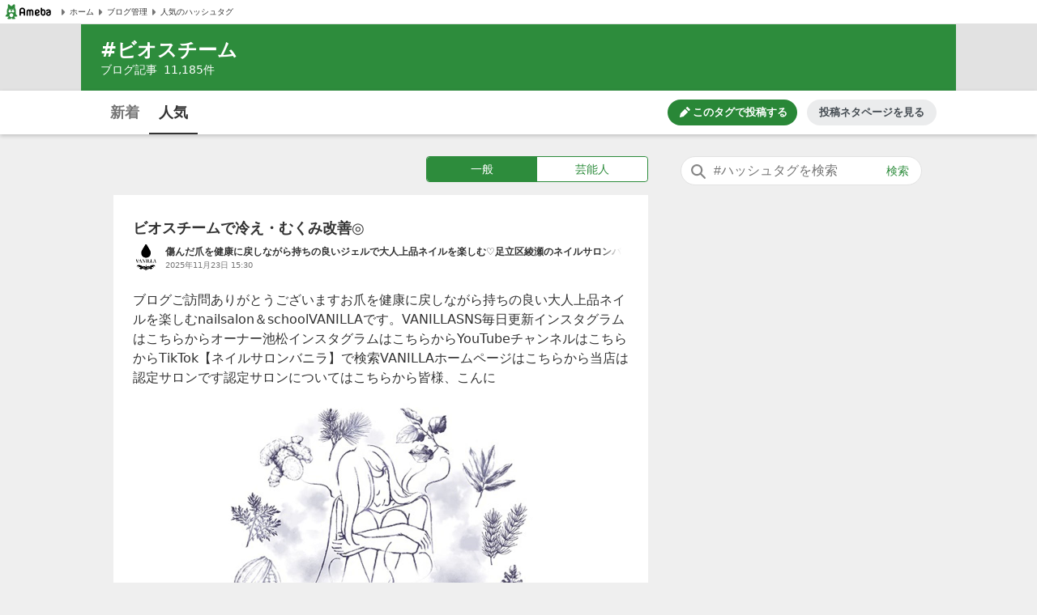

--- FILE ---
content_type: text/html; charset=utf-8
request_url: https://www.google.com/recaptcha/api2/aframe
body_size: 267
content:
<!DOCTYPE HTML><html><head><meta http-equiv="content-type" content="text/html; charset=UTF-8"></head><body><script nonce="GD7GR-bqONlQu8S3Ad7-sw">/** Anti-fraud and anti-abuse applications only. See google.com/recaptcha */ try{var clients={'sodar':'https://pagead2.googlesyndication.com/pagead/sodar?'};window.addEventListener("message",function(a){try{if(a.source===window.parent){var b=JSON.parse(a.data);var c=clients[b['id']];if(c){var d=document.createElement('img');d.src=c+b['params']+'&rc='+(localStorage.getItem("rc::a")?sessionStorage.getItem("rc::b"):"");window.document.body.appendChild(d);sessionStorage.setItem("rc::e",parseInt(sessionStorage.getItem("rc::e")||0)+1);localStorage.setItem("rc::h",'1764061200606');}}}catch(b){}});window.parent.postMessage("_grecaptcha_ready", "*");}catch(b){}</script></body></html>

--- FILE ---
content_type: image/svg+xml
request_url: https://stat100.ameba.jp/ameblo/blogtag-web/logo-news.svg
body_size: 1395
content:
<svg fill="none" height="16" viewBox="0 0 17 16" width="17" xmlns="http://www.w3.org/2000/svg" xmlns:xlink="http://www.w3.org/1999/xlink"><pattern id="a" height="1" patternContentUnits="objectBoundingBox" width="1"><image height="100" transform="scale(.01)" width="100" xlink:href="[data-uri]"/></pattern><path d="m.5 0h16v16h-16z" fill="url(#a)"/></svg>

--- FILE ---
content_type: image/svg+xml
request_url: https://stat100.ameba.jp/ameblo/blogtag-web/icon-openblank.svg
body_size: -68
content:
<svg fill="none" height="16" viewBox="0 0 16 16" width="16" xmlns="http://www.w3.org/2000/svg"><path d="m12 2h-5.66667c-1.1 0-2 .9-2 2v.33333h-.33333c-1.1 0-2 .9-2 2v5.66667c0 1.1.9 2 2 2h5.66667c1.10003 0 2.00003-.9 2.00003-2v-.3333h.3333c1.1 0 2-.9 2-2.00003v-5.66667c0-1.1-.9-2-2-2zm-1.6667 10c0 .3667-.3.6667-.66663.6667h-5.66667c-.36667 0-.66667-.3-.66667-.6667v-5.66667c0-.36666.3-.66666.66667-.66666h.33333v4c0 1.10003.9 2.00003 2 2.00003h3.99997zm2.3334-2.33333c0 .36663-.3.66663-.6667.66663h-5.66667c-.36666 0-.66666-.3-.66666-.66663v-5.66667c0-.36667.3-.66667.66666-.66667h5.66667c.3667 0 .6667.3.6667.66667zm-1.1667-4.16667v3c0 .36667-.3.66667-.6667.66667-.3666 0-.6666-.3-.6666-.66667v-1.72667l-2.13337 2.13334c-.13333.13333-.3.19333-.47333.19333s-.34-.06667-.47333-.19333c-.26-.26-.26-.68 0-.94l2.13333-2.13334h-1.72667c-.36666 0-.66666-.3-.66666-.66666 0-.36667.3-.66667.66666-.66667h2.99997c.56 0 1.0067.44667 1.0067 1z" fill="#298737"/></svg>

--- FILE ---
content_type: application/x-javascript
request_url: https://c.stat100.ameba.jp/ameblo/pc/js/amebabar/ameblo.common.hf.1.11.0.js
body_size: 1453
content:
!function(a,b,c){function d(){for(var a=[],b=(new Date).getTime(),c=null,d=null,l=[],m="",n=0,o=a.length;n<o;n++)if(c=new Date(a[n].stDate).getTime(),d=new Date(a[n].edDate).getTime(),c<b&&d>b){var p='<a href="'+a[n].url+'" target="'+a[n].url+'"><img src="'+e+a[n].imgUrl+'" alt="'+a[n].alt+'" width="480" height="40"></a>';l.push(p)}m=l.length>0?l[0]:"",f&&(g.innerHTML='<div class="'+k+'logo"><a href="https://www.ameba.jp/"></a></div><div class="'+k+'mypage"><a href="https://www.ameba.jp/"><span><i class="'+k+'icon"></i>ホーム</span></a></div><div class="'+k+'pigg"><a href="https://s.pigg.ameba.jp?frm_id=c.pc-inner-header-blog-pigghome"><span><i class="'+k+'icon"></i>ピグ</span></a></div><div class="'+k+'blog"><a href="https://blog.ameba.jp/ucs/top.do"><span><i class="'+k+'icon"></i>アメブロ</span></a></div><div id="ambInfo"></div>'),h&&(h.innerHTML='<div id="ambFooterInner"><div id="ambFooterLeft">'+m+'</div><div id="ambFooterRight"><div class="'+k+'copyright">Copyright &copy; CyberAgent, Inc. All Rights Reserved.<a href="https://www.cyberagent.co.jp/" class="'+k+'logo"></a></div><ul class="'+k+'link"><li><a href="https://helps.ameba.jp/inquiry.html" target="_blank"><i class="'+k+'icon"></i>お問い合わせ</a></li><li><a href="https://helps.ameba.jp/rules/" target="_blank"><i class="'+k+'icon"></i>利用規約</a></li><li><a href="https://helps.ameba.jp/rules/ameba_1.html" target="_blank"><i class="'+k+'icon"></i>アクセスデータの利用</a></li><li class="last"><a href="https://helps.ameba.jp/" target="_blank"><i class="'+k+'icon"></i>ヘルプ</a></li></ul></div></div>'),i&&(i.innerHTML='<div id="gFooterInner"><div class="gFooterBox"><p class="gFooterTitle">アメーバのメディア</p><ul><li><a href="https://www.amebaownd.com/">Ameba Ownd</a></li><li><a href="https://r25.jp/">新R25</a></li><li class="last"><a href="https://amb-uranai.ameba.jp/">Ameba占い館SATORI</a></li></ul></div><div class="gFooterBox"><p class="gFooterTitle">もっとアメーバを楽しもう</p><ul><li><a href="https://ameblo.jp/">Amebaブログ(アメブロ)</a></li><li><a href="https://blogger.ameba.jp/">Ameba公式ジャンル</a></li><li><a href="https://s.pigg.ameba.jp?frm_id=c.pc-inner-footer-pigghome">アメーバピグ</a></li><li><a href="https://official.ameba.jp/">芸能人・有名人ブログ</a></li><li><a href="https://aw.mobadme.jp/?m_id=282">コイン</a></li><li class="last"><a href="https://d-money.jp/?utm_source=ameba&utm_medium=ameba_common&utm_campaign=footer">ドットマネー</a></li></ul></div><div class="gFooterBox"><p class="gFooterTitle">アメーバ関連サービス</p><ul><li><a href="https://news.ameba.jp/">アメーバニュース</a></li><li class="last"><a href="https://blog.ameba.jp/content/amepon/top.html">アメブロde本</a></li></ul></div><div class="gFooterBox lastBox"><p class="gFooterTitle">ご利用にあたって</p><ul><li><a href="https://ameblo.jp/staff/">スタッフブログ</a></li><li><a href="https://helps.ameba.jp/qguide/">クイックガイド</a></li><li><a href="https://helps.ameba.jp/faq/">よくある質問</a></li><li><a href="https://cs.ameba.jp/inquiry/">お問い合わせ</a></li><li><a href="https://helps.ameba.jp/trouble/">トラブルを防ぐために</a></li><li class="end"><a href="https://helps.ameba.jp/rules/">利用規約</a></li><li><a href="https://helps.ameba.jp/trouble/post_636.html">健全化に資する運用方針</a></li><li><a href="https://helps.ameba.jp/rules/privacy.html">プライバシーポリシー</a></li><li><a href="https://www.cyberagent.co.jp/corporate/data.html">会社概要</a></li><li><a href="https://ameba-ad-pr.amebaownd.com/">Ameba広告掲載について</a></li><li><a href="https://ameba-ad-pr.amebaownd.com/">企業ブログのご相談</a></li><li class="last"><a href="https://www.amoad.com/">AMoAd</a></li></ul></div></div>');var q=document.createElement("script");q.src=e+"/mypg/cache/data/commonHeader.jsonp?callback=commonHeaderCallBack"+j,document.body.appendChild(q)}var e,f=document.getElementById("ambHeader"),g=document.getElementById("ambHeaderLeft"),h=(document.getElementById("ambHeaderRight"),document.getElementById("ambFooter")),i=document.getElementById("gFooter"),j="&_="+(new Date).getTime(),k="-ameblo-cmnhf-";e="http:"===document.location.protocol?"http://stat100.ameba.jp":"https://ssl.ameba.jp",a.commonHeaderCallBack=function(a){for(var b,c,d,e,f=(new Date).getTime(),g=0,h=[],i=document.getElementById("ambInfo"),j=0,l=a.data.length;j<l;j++)b=a.data[j].title,c=a.data[j].link,d=a.data[j].startDate,d=d.replace(/-/g,"/"),d=new Date(d).getTime(),e=a.data[j].endDate,e=e.replace(/-/g,"/"),e=new Date(e).getTime(),d<f&&e>f&&(h[g]='<a href="'+c+'"><span><i class="'+k+'icon"></i>'+b+"</span></a>",g++);i&&h.length&&(i.innerHTML=h[Math.floor(Math.random()*h.length)])},d()}(window,document);

--- FILE ---
content_type: application/javascript; charset=utf-8
request_url: https://fundingchoicesmessages.google.com/f/AGSKWxVpldGY5PqS_FOeJ3k5YQ1UrHybNwE9Xk5kdtWvClHAUKUJLorhmQQ2K86rvh1fgvdC1SyF-32Kmq-8p6MBHjozGKQ_As-NjHkaDp74EmUpqSAw0DdAK1M04DRauAqWYn9KUser8KvxDkqyfxC1bA_95tSN-rrc4iU953mbGdlz6EkwARcGVWb50wpw/_/absolutebm.aspx?/adserve./crossdomainads._150x700_-plugins-wppas-
body_size: -1290
content:
window['ca110226-a5b8-42a6-bec8-7575a2a18d54'] = true;

--- FILE ---
content_type: image/svg+xml
request_url: https://stat100.ameba.jp/ameblo/blogtag-web/logo-uranai.svg
body_size: 1596
content:
<svg fill="none" height="16" viewBox="0 0 16 16" width="16" xmlns="http://www.w3.org/2000/svg" xmlns:xlink="http://www.w3.org/1999/xlink"><pattern id="a" height="1" patternContentUnits="objectBoundingBox" width="1"><image height="48" transform="scale(.0208333)" width="48" xlink:href="[data-uri]"/></pattern><path d="m0 0h16v16h-16z" fill="url(#a)"/></svg>

--- FILE ---
content_type: image/svg+xml
request_url: https://stat100.ameba.jp/ameblo/blogtag-web/logo-pigg-party.svg
body_size: 6600
content:
<svg fill="none" height="16" viewBox="0 0 17 16" width="17" xmlns="http://www.w3.org/2000/svg" xmlns:xlink="http://www.w3.org/1999/xlink"><pattern id="a" height="1" patternContentUnits="objectBoundingBox" width="1"><image height="193" transform="scale(.00518135)" width="193" xlink:href="[data-uri]"/></pattern><path d="m.5 0h16v16h-16z" fill="url(#a)"/></svg>

--- FILE ---
content_type: application/x-javascript
request_url: https://stat100.ameba.jp/ameblo/blogtag-web/bundle_pc_vendor_v20250925-a4f66d4.js
body_size: 149355
content:
/*! For license information please see bundle_pc_vendor_v20250925-a4f66d4.js.LICENSE.txt */
(window.webpackJsonp=window.webpackJsonp||[]).push([[1],[function(e,t,n){"use strict";e.exports=n(448)},function(e,t,n){e.exports=n(455)()},function(e,t,n){"use strict";(function(e){n.d(t,"a",(function(){return Te})),n.d(t,"b",(function(){return ue}));var r=n(145),o=n(0),i=n.n(o),u=(n(215),n(216)),a=n(217),c=n(147),l=n(146),s=n.n(l);function f(){return(f=Object.assign||function(e){for(var t=1;t<arguments.length;t++){var n=arguments[t];for(var r in n)Object.prototype.hasOwnProperty.call(n,r)&&(e[r]=n[r])}return e}).apply(this,arguments)}var p=function(e,t){for(var n=[e[0]],r=0,o=t.length;r<o;r+=1)n.push(t[r],e[r+1]);return n},d=function(e){return null!==e&&"object"==typeof e&&"[object Object]"===(e.toString?e.toString():Object.prototype.toString.call(e))&&!Object(r.typeOf)(e)},h=Object.freeze([]),v=Object.freeze({});function g(e){return"function"==typeof e}function y(e){return e.displayName||e.name||"Component"}function m(e){return e&&"string"==typeof e.styledComponentId}var b=void 0!==e&&(e.env.REACT_APP_SC_ATTR||e.env.SC_ATTR)||"data-styled",w="undefined"!=typeof window&&"HTMLElement"in window,x="boolean"==typeof SC_DISABLE_SPEEDY&&SC_DISABLE_SPEEDY||void 0!==e&&(e.env.REACT_APP_SC_DISABLE_SPEEDY||e.env.SC_DISABLE_SPEEDY)||!1,_={},S=function(){return n.nc};function E(e){for(var t=arguments.length,n=new Array(t>1?t-1:0),r=1;r<t;r++)n[r-1]=arguments[r];throw new Error("An error occurred. See https://github.com/styled-components/styled-components/blob/master/packages/styled-components/src/utils/errors.md#"+e+" for more information."+(n.length>0?" Additional arguments: "+n.join(", "):""))}var O=function(e){var t=document.head,n=e||t,r=document.createElement("style"),o=function(e){for(var t=e.childNodes,n=t.length;n>=0;n--){var r=t[n];if(r&&1===r.nodeType&&r.hasAttribute(b))return r}}(n),i=void 0!==o?o.nextSibling:null;r.setAttribute(b,"active"),r.setAttribute("data-styled-version","5.1.0");var u=S();return u&&r.setAttribute("nonce",u),n.insertBefore(r,i),r},k=function(){function e(e){var t=this.element=O(e);t.appendChild(document.createTextNode("")),this.sheet=function(e){if(e.sheet)return e.sheet;for(var t=document.styleSheets,n=0,r=t.length;n<r;n++){var o=t[n];if(o.ownerNode===e)return o}E(17)}(t),this.length=0}var t=e.prototype;return t.insertRule=function(e,t){try{return this.sheet.insertRule(t,e),this.length++,!0}catch(e){return!1}},t.deleteRule=function(e){this.sheet.deleteRule(e),this.length--},t.getRule=function(e){var t=this.sheet.cssRules[e];return void 0!==t&&"string"==typeof t.cssText?t.cssText:""},e}(),C=function(){function e(e){var t=this.element=O(e);this.nodes=t.childNodes,this.length=0}var t=e.prototype;return t.insertRule=function(e,t){if(e<=this.length&&e>=0){var n=document.createTextNode(t),r=this.nodes[e];return this.element.insertBefore(n,r||null),this.length++,!0}return!1},t.deleteRule=function(e){this.element.removeChild(this.nodes[e]),this.length--},t.getRule=function(e){return e<this.length?this.nodes[e].textContent:""},e}(),T=function(){function e(e){this.rules=[],this.length=0}var t=e.prototype;return t.insertRule=function(e,t){return e<=this.length&&(this.rules.splice(e,0,t),this.length++,!0)},t.deleteRule=function(e){this.rules.splice(e,1),this.length--},t.getRule=function(e){return e<this.length?this.rules[e]:""},e}(),j=function(){function e(e){this.groupSizes=new Uint32Array(512),this.length=512,this.tag=e}var t=e.prototype;return t.indexOfGroup=function(e){for(var t=0,n=0;n<e;n++)t+=this.groupSizes[n];return t},t.insertRules=function(e,t){if(e>=this.groupSizes.length){for(var n=this.groupSizes,r=n.length,o=r;e>=o;)(o<<=1)<0&&E(16,""+e);this.groupSizes=new Uint32Array(o),this.groupSizes.set(n),this.length=o;for(var i=r;i<o;i++)this.groupSizes[i]=0}for(var u=this.indexOfGroup(e+1),a=0,c=t.length;a<c;a++)this.tag.insertRule(u,t[a])&&(this.groupSizes[e]++,u++)},t.clearGroup=function(e){if(e<this.length){var t=this.groupSizes[e],n=this.indexOfGroup(e),r=n+t;this.groupSizes[e]=0;for(var o=n;o<r;o++)this.tag.deleteRule(n)}},t.getGroup=function(e){var t="";if(e>=this.length||0===this.groupSizes[e])return t;for(var n=this.groupSizes[e],r=this.indexOfGroup(e),o=r+n,i=r;i<o;i++)t+=this.tag.getRule(i)+"/*!sc*/\n";return t},e}(),P=new Map,I=new Map,A=1,R=function(e){if(P.has(e))return P.get(e);var t=A++;return P.set(e,t),I.set(t,e),t},N=function(e){return I.get(e)},M=function(e,t){t>=A&&(A=t+1),P.set(e,t),I.set(t,e)},F="style["+b+'][data-styled-version="5.1.0"]',L=new RegExp("^"+b+'\\.g(\\d+)\\[id="([\\w\\d-]+)"\\].*?"([^"]*)'),D=function(e,t,n){for(var r,o=n.split(","),i=0,u=o.length;i<u;i++)(r=o[i])&&e.registerName(t,r)},z=function(e,t){for(var n=t.innerHTML.split("/*!sc*/\n"),r=[],o=0,i=n.length;o<i;o++){var u=n[o].trim();if(u){var a=u.match(L);if(a){var c=0|parseInt(a[1],10),l=a[2];0!==c&&(M(l,c),D(e,l,a[3]),e.getTag().insertRules(c,r)),r.length=0}else r.push(u)}}},U=w,B={isServer:!w,useCSSOMInjection:!x},W=function(){function e(e,t,n){void 0===e&&(e=B),void 0===t&&(t={}),this.options=f({},B,{},e),this.gs=t,this.names=new Map(n),!this.options.isServer&&w&&U&&(U=!1,function(e){for(var t=document.querySelectorAll(F),n=0,r=t.length;n<r;n++){var o=t[n];o&&"active"!==o.getAttribute(b)&&(z(e,o),o.parentNode&&o.parentNode.removeChild(o))}}(this))}e.registerId=function(e){return R(e)};var t=e.prototype;return t.reconstructWithOptions=function(t){return new e(f({},this.options,{},t),this.gs,this.names)},t.allocateGSInstance=function(e){return this.gs[e]=(this.gs[e]||0)+1},t.getTag=function(){return this.tag||(this.tag=(t=this.options,n=t.isServer,r=t.useCSSOMInjection,o=t.target,e=n?new T(o):r?new k(o):new C(o),new j(e)));var e,t,n,r,o},t.hasNameForId=function(e,t){return this.names.has(e)&&this.names.get(e).has(t)},t.registerName=function(e,t){if(R(e),this.names.has(e))this.names.get(e).add(t);else{var n=new Set;n.add(t),this.names.set(e,n)}},t.insertRules=function(e,t,n){this.registerName(e,t),this.getTag().insertRules(R(e),n)},t.clearNames=function(e){this.names.has(e)&&this.names.get(e).clear()},t.clearRules=function(e){this.getTag().clearGroup(R(e)),this.clearNames(e)},t.clearTag=function(){this.tag=void 0},t.toString=function(){return function(e){for(var t=e.getTag(),n=t.length,r="",o=0;o<n;o++){var i=N(o);if(void 0!==i){var u=e.names.get(i),a=t.getGroup(o);if(void 0!==u&&0!==a.length){var c=b+".g"+o+'[id="'+i+'"]',l="";void 0!==u&&u.forEach((function(e){e.length>0&&(l+=e+",")})),r+=""+a+c+'{content:"'+l+'"}/*!sc*/\n'}}}return r}(this)},e}(),$=function(e,t){for(var n=t.length;n;)e=33*e^t.charCodeAt(--n);return e},H=function(e){return $(5381,e)};var q=/^\s*\/\/.*$/gm;function V(e){var t,n,r,o=void 0===e?v:e,i=o.options,a=void 0===i?v:i,c=o.plugins,l=void 0===c?h:c,s=new u.a(a),f=[],p=function(e){function t(t){if(t)try{e(t+"}")}catch(e){}}return function(n,r,o,i,u,a,c,l,s,f){switch(n){case 1:if(0===s&&64===r.charCodeAt(0))return e(r+";"),"";break;case 2:if(0===l)return r+"/*|*/";break;case 3:switch(l){case 102:case 112:return e(o[0]+r),"";default:return r+(0===f?"/*|*/":"")}case-2:r.split("/*|*/}").forEach(t)}}}((function(e){f.push(e)})),d=function(e,r,o){return r>0&&-1!==o.slice(0,r).indexOf(n)&&o.slice(r-n.length,r)!==n?"."+t:e};function g(e,o,i,u){void 0===u&&(u="&");var a=e.replace(q,""),c=o&&i?i+" "+o+" { "+a+" }":a;return t=u,n=o,r=new RegExp("\\"+n+"\\b","g"),s(i||!o?"":o,c)}return s.use([].concat(l,[function(e,t,o){2===e&&o.length&&o[0].lastIndexOf(n)>0&&(o[0]=o[0].replace(r,d))},p,function(e){if(-2===e){var t=f;return f=[],t}}])),g.hash=l.length?l.reduce((function(e,t){return t.name||E(15),$(e,t.name)}),5381).toString():"",g}var G=i.a.createContext(),K=(G.Consumer,i.a.createContext()),Q=(K.Consumer,new W),Y=V();function X(){return Object(o.useContext)(G)||Q}function Z(){return Object(o.useContext)(K)||Y}var J=function(){function e(e,t){var n=this;this.inject=function(e){e.hasNameForId(n.id,n.name)||e.insertRules(n.id,n.name,Y.apply(void 0,n.stringifyArgs))},this.toString=function(){return E(12,String(n.name))},this.name=e,this.id="sc-keyframes-"+e,this.stringifyArgs=t}return e.prototype.getName=function(){return this.name},e}(),ee=/([A-Z])/g,te=/^ms-/;function ne(e){return e.replace(ee,"-$1").toLowerCase().replace(te,"-ms-")}var re=function(e){return null==e||!1===e||""===e},oe=function e(t,n){var r=[];return Object.keys(t).forEach((function(n){if(!re(t[n])){if(d(t[n]))return r.push.apply(r,e(t[n],n)),r;if(g(t[n]))return r.push(ne(n)+":",t[n],";"),r;r.push(ne(n)+": "+(o=n,(null==(i=t[n])||"boolean"==typeof i||""===i?"":"number"!=typeof i||0===i||o in a.a?String(i).trim():i+"px")+";"))}var o,i;return r})),n?[n+" {"].concat(r,["}"]):r};function ie(e,t,n){if(Array.isArray(e)){for(var r,o=[],i=0,u=e.length;i<u;i+=1)""!==(r=ie(e[i],t,n))&&(Array.isArray(r)?o.push.apply(o,r):o.push(r));return o}return re(e)?"":m(e)?"."+e.styledComponentId:g(e)?"function"!=typeof(a=e)||a.prototype&&a.prototype.isReactComponent||!t?e:ie(e(t),t,n):e instanceof J?n?(e.inject(n),e.getName()):e:d(e)?oe(e):e.toString();var a}function ue(e){for(var t=arguments.length,n=new Array(t>1?t-1:0),r=1;r<t;r++)n[r-1]=arguments[r];return g(e)||d(e)?ie(p(h,[e].concat(n))):0===n.length&&1===e.length&&"string"==typeof e[0]?e:ie(p(e,n))}var ae=function(e){return"function"==typeof e||"object"==typeof e&&null!==e&&!Array.isArray(e)},ce=function(e){return"__proto__"!==e&&"constructor"!==e&&"prototype"!==e};function le(e,t,n){var r=e[n];ae(t)&&ae(r)?se(r,t):e[n]=t}function se(e){for(var t=arguments.length,n=new Array(t>1?t-1:0),r=1;r<t;r++)n[r-1]=arguments[r];for(var o=0,i=n;o<i.length;o++){var u=i[o];if(ae(u))for(var a in u)ce(a)&&le(e,u[a],a)}return e}var fe=/(a)(d)/gi,pe=function(e){return String.fromCharCode(e+(e>25?39:97))};function de(e){var t,n="";for(t=Math.abs(e);t>52;t=t/52|0)n=pe(t%52)+n;return(pe(t%52)+n).replace(fe,"$1-$2")}function he(e){for(var t=0;t<e.length;t+=1){var n=e[t];if(g(n)&&!m(n))return!1}return!0}var ve=function(){function e(e,t){this.rules=e,this.staticRulesId="",this.isStatic=he(e),this.componentId=t,this.baseHash=H(t),W.registerId(t)}return e.prototype.generateAndInjectStyles=function(e,t,n){var r=this.componentId;if(this.isStatic&&!n.hash){if(this.staticRulesId&&t.hasNameForId(r,this.staticRulesId))return this.staticRulesId;var o=ie(this.rules,e,t).join(""),i=de($(this.baseHash,o.length)>>>0);if(!t.hasNameForId(r,i)){var u=n(o,"."+i,void 0,r);t.insertRules(r,i,u)}return this.staticRulesId=i,i}for(var a=this.rules.length,c=$(this.baseHash,n.hash),l="",s=0;s<a;s++){var f=this.rules[s];if("string"==typeof f)l+=f;else{var p=ie(f,e,t),d=Array.isArray(p)?p.join(""):p;c=$(c,d+s),l+=d}}var h=de(c>>>0);if(!t.hasNameForId(r,h)){var v=n(l,"."+h,void 0,r);t.insertRules(r,h,v)}return h},e}(),ge=(new Set,function(e,t,n){return void 0===n&&(n=v),e.theme!==n.theme&&e.theme||t||n.theme}),ye=/[[\].#*$><+~=|^:(),"'`-]+/g,me=/(^-|-$)/g;function be(e){return e.replace(ye,"-").replace(me,"")}function we(e){return"string"==typeof e&&!0}var xe=function(e){return de(H(e)>>>0)};var _e=i.a.createContext();_e.Consumer;var Se={};function Ee(e,t,n){var r=e.attrs,i=e.componentStyle,u=e.defaultProps,a=e.foldedComponentIds,l=e.shouldForwardProp,s=e.styledComponentId,p=e.target;Object(o.useDebugValue)(s);var d=function(e,t,n){void 0===e&&(e=v);var r=f({},t,{theme:e}),o={};return n.forEach((function(e){var t,n,i,u=e;for(t in g(u)&&(u=u(r)),u)r[t]=o[t]="className"===t?(n=o[t],i=u[t],n&&i?n+" "+i:n||i):u[t]})),[r,o]}(ge(t,Object(o.useContext)(_e),u)||v,t,r),h=d[0],y=d[1],m=function(e,t,n,r){var i=X(),u=Z(),a=e.isStatic&&!t?e.generateAndInjectStyles(v,i,u):e.generateAndInjectStyles(n,i,u);return Object(o.useDebugValue)(a),a}(i,r.length>0,h),b=n,w=y.$as||t.$as||y.as||t.as||p,x=we(w),_=y!==t?f({},t,{},y):t,S=l||x&&c.a,E={};for(var O in _)"$"!==O[0]&&"as"!==O&&("forwardedAs"===O?E.as=_[O]:S&&!S(O,c.a)||(E[O]=_[O]));return t.style&&y.style!==t.style&&(E.style=f({},t.style,{},y.style)),E.className=Array.prototype.concat(a,s,m!==s?m:null,t.className,y.className).filter(Boolean).join(" "),E.ref=b,Object(o.createElement)(w,E)}function Oe(e,t,n){var r=m(e),o=!we(e),u=t.displayName,a=void 0===u?function(e){return we(e)?"styled."+e:"Styled("+y(e)+")"}(e):u,c=t.componentId,l=void 0===c?function(e,t){var n="string"!=typeof e?"sc":be(e);Se[n]=(Se[n]||0)+1;var r=n+"-"+xe(n+Se[n]);return t?t+"-"+r:r}(t.displayName,t.parentComponentId):c,p=t.attrs,d=void 0===p?h:p,v=t.displayName&&t.componentId?be(t.displayName)+"-"+t.componentId:t.componentId||l,g=r&&e.attrs?Array.prototype.concat(e.attrs,d).filter(Boolean):d,b=t.shouldForwardProp;r&&e.shouldForwardProp&&(b=b?function(n,r){return e.shouldForwardProp(n,r)&&t.shouldForwardProp(n,r)}:e.shouldForwardProp);var w,x=new ve(r?e.componentStyle.rules.concat(n):n,v),_=function(e,t){return Ee(w,e,t)};return _.displayName=a,(w=i.a.forwardRef(_)).attrs=g,w.componentStyle=x,w.displayName=a,w.shouldForwardProp=b,w.foldedComponentIds=r?Array.prototype.concat(e.foldedComponentIds,e.styledComponentId):h,w.styledComponentId=v,w.target=r?e.target:e,w.withComponent=function(e){var r=t.componentId,o=function(e,t){if(null==e)return{};var n,r,o={},i=Object.keys(e);for(r=0;r<i.length;r++)n=i[r],t.indexOf(n)>=0||(o[n]=e[n]);return o}(t,["componentId"]),i=r&&r+"-"+(we(e)?e:be(y(e)));return Oe(e,f({},o,{attrs:g,componentId:i}),n)},Object.defineProperty(w,"defaultProps",{get:function(){return this._foldedDefaultProps},set:function(t){this._foldedDefaultProps=r?se({},e.defaultProps,t):t}}),w.toString=function(){return"."+w.styledComponentId},o&&s()(w,e,{attrs:!0,componentStyle:!0,displayName:!0,foldedComponentIds:!0,shouldForwardProp:!0,self:!0,styledComponentId:!0,target:!0,withComponent:!0}),w}var ke=function(e){return function e(t,n,o){if(void 0===o&&(o=v),!Object(r.isValidElementType)(n))return E(1,String(n));var i=function(){return t(n,o,ue.apply(void 0,arguments))};return i.withConfig=function(r){return e(t,n,f({},o,{},r))},i.attrs=function(r){return e(t,n,f({},o,{attrs:Array.prototype.concat(o.attrs,r).filter(Boolean)}))},i}(Oe,e)};["a","abbr","address","area","article","aside","audio","b","base","bdi","bdo","big","blockquote","body","br","button","canvas","caption","cite","code","col","colgroup","data","datalist","dd","del","details","dfn","dialog","div","dl","dt","em","embed","fieldset","figcaption","figure","footer","form","h1","h2","h3","h4","h5","h6","head","header","hgroup","hr","html","i","iframe","img","input","ins","kbd","keygen","label","legend","li","link","main","map","mark","marquee","menu","menuitem","meta","meter","nav","noscript","object","ol","optgroup","option","output","p","param","picture","pre","progress","q","rp","rt","ruby","s","samp","script","section","select","small","source","span","strong","style","sub","summary","sup","table","tbody","td","textarea","tfoot","th","thead","time","title","tr","track","u","ul","var","video","wbr","circle","clipPath","defs","ellipse","foreignObject","g","image","line","linearGradient","marker","mask","path","pattern","polygon","polyline","radialGradient","rect","stop","svg","text","tspan"].forEach((function(e){ke[e]=ke(e)}));var Ce=function(){function e(e,t){this.rules=e,this.componentId=t,this.isStatic=he(e)}var t=e.prototype;return t.createStyles=function(e,t,n,r){var o=r(ie(this.rules,t,n).join(""),""),i=this.componentId+e;n.insertRules(i,i,o)},t.removeStyles=function(e,t){t.clearRules(this.componentId+e)},t.renderStyles=function(e,t,n,r){W.registerId(this.componentId+e),this.removeStyles(e,n),this.createStyles(e,t,n,r)},e}();function Te(e){for(var t=arguments.length,n=new Array(t>1?t-1:0),r=1;r<t;r++)n[r-1]=arguments[r];var u=ue.apply(void 0,[e].concat(n)),a="sc-global-"+xe(JSON.stringify(u)),c=new Ce(u,a);function l(e){var t=X(),n=Z(),r=Object(o.useContext)(_e),i=Object(o.useRef)(null);null===i.current&&(i.current=t.allocateGSInstance(a));var u=i.current;if(c.isStatic)c.renderStyles(u,_,t,n);else{var s=f({},e,{theme:ge(e,r,l.defaultProps)});c.renderStyles(u,s,t,n)}return Object(o.useEffect)((function(){return function(){return c.removeStyles(u,t)}}),h),null}return i.a.memo(l)}t.c=ke}).call(this,n(185))},function(e,t,n){var r=n(5),o=n(12),i=n(24),u=n(18),a=n(27),c=function(e,t,n){var l,s,f,p,d=e&c.F,h=e&c.G,v=e&c.S,g=e&c.P,y=e&c.B,m=h?r:v?r[t]||(r[t]={}):(r[t]||{}).prototype,b=h?o:o[t]||(o[t]={}),w=b.prototype||(b.prototype={});for(l in h&&(n=t),n)f=((s=!d&&m&&void 0!==m[l])?m:n)[l],p=y&&s?a(f,r):g&&"function"==typeof f?a(Function.call,f):f,m&&u(m,l,f,e&c.U),b[l]!=f&&i(b,l,p),g&&w[l]!=f&&(w[l]=f)};r.core=o,c.F=1,c.G=2,c.S=4,c.P=8,c.B=16,c.W=32,c.U=64,c.R=128,e.exports=c},function(e,t,n){(function(e,r){var o;(function(){var i="Expected a function",u="__lodash_placeholder__",a=[["ary",128],["bind",1],["bindKey",2],["curry",8],["curryRight",16],["flip",512],["partial",32],["partialRight",64],["rearg",256]],c="[object Arguments]",l="[object Array]",s="[object Boolean]",f="[object Date]",p="[object Error]",d="[object Function]",h="[object GeneratorFunction]",v="[object Map]",g="[object Number]",y="[object Object]",m="[object RegExp]",b="[object Set]",w="[object String]",x="[object Symbol]",_="[object WeakMap]",S="[object ArrayBuffer]",E="[object DataView]",O="[object Float32Array]",k="[object Float64Array]",C="[object Int8Array]",T="[object Int16Array]",j="[object Int32Array]",P="[object Uint8Array]",I="[object Uint16Array]",A="[object Uint32Array]",R=/\b__p \+= '';/g,N=/\b(__p \+=) '' \+/g,M=/(__e\(.*?\)|\b__t\)) \+\n'';/g,F=/&(?:amp|lt|gt|quot|#39);/g,L=/[&<>"']/g,D=RegExp(F.source),z=RegExp(L.source),U=/<%-([\s\S]+?)%>/g,B=/<%([\s\S]+?)%>/g,W=/<%=([\s\S]+?)%>/g,$=/\.|\[(?:[^[\]]*|(["'])(?:(?!\1)[^\\]|\\.)*?\1)\]/,H=/^\w*$/,q=/[^.[\]]+|\[(?:(-?\d+(?:\.\d+)?)|(["'])((?:(?!\2)[^\\]|\\.)*?)\2)\]|(?=(?:\.|\[\])(?:\.|\[\]|$))/g,V=/[\\^$.*+?()[\]{}|]/g,G=RegExp(V.source),K=/^\s+|\s+$/g,Q=/^\s+/,Y=/\s+$/,X=/\{(?:\n\/\* \[wrapped with .+\] \*\/)?\n?/,Z=/\{\n\/\* \[wrapped with (.+)\] \*/,J=/,? & /,ee=/[^\x00-\x2f\x3a-\x40\x5b-\x60\x7b-\x7f]+/g,te=/\\(\\)?/g,ne=/\$\{([^\\}]*(?:\\.[^\\}]*)*)\}/g,re=/\w*$/,oe=/^[-+]0x[0-9a-f]+$/i,ie=/^0b[01]+$/i,ue=/^\[object .+?Constructor\]$/,ae=/^0o[0-7]+$/i,ce=/^(?:0|[1-9]\d*)$/,le=/[\xc0-\xd6\xd8-\xf6\xf8-\xff\u0100-\u017f]/g,se=/($^)/,fe=/['\n\r\u2028\u2029\\]/g,pe="\\u0300-\\u036f\\ufe20-\\ufe2f\\u20d0-\\u20ff",de="\\xac\\xb1\\xd7\\xf7\\x00-\\x2f\\x3a-\\x40\\x5b-\\x60\\x7b-\\xbf\\u2000-\\u206f \\t\\x0b\\f\\xa0\\ufeff\\n\\r\\u2028\\u2029\\u1680\\u180e\\u2000\\u2001\\u2002\\u2003\\u2004\\u2005\\u2006\\u2007\\u2008\\u2009\\u200a\\u202f\\u205f\\u3000",he="[\\ud800-\\udfff]",ve="["+de+"]",ge="["+pe+"]",ye="\\d+",me="[\\u2700-\\u27bf]",be="[a-z\\xdf-\\xf6\\xf8-\\xff]",we="[^\\ud800-\\udfff"+de+ye+"\\u2700-\\u27bfa-z\\xdf-\\xf6\\xf8-\\xffA-Z\\xc0-\\xd6\\xd8-\\xde]",xe="\\ud83c[\\udffb-\\udfff]",_e="[^\\ud800-\\udfff]",Se="(?:\\ud83c[\\udde6-\\uddff]){2}",Ee="[\\ud800-\\udbff][\\udc00-\\udfff]",Oe="[A-Z\\xc0-\\xd6\\xd8-\\xde]",ke="(?:"+be+"|"+we+")",Ce="(?:"+Oe+"|"+we+")",Te="(?:"+ge+"|"+xe+")"+"?",je="[\\ufe0e\\ufe0f]?"+Te+("(?:\\u200d(?:"+[_e,Se,Ee].join("|")+")[\\ufe0e\\ufe0f]?"+Te+")*"),Pe="(?:"+[me,Se,Ee].join("|")+")"+je,Ie="(?:"+[_e+ge+"?",ge,Se,Ee,he].join("|")+")",Ae=RegExp("['’]","g"),Re=RegExp(ge,"g"),Ne=RegExp(xe+"(?="+xe+")|"+Ie+je,"g"),Me=RegExp([Oe+"?"+be+"+(?:['’](?:d|ll|m|re|s|t|ve))?(?="+[ve,Oe,"$"].join("|")+")",Ce+"+(?:['’](?:D|LL|M|RE|S|T|VE))?(?="+[ve,Oe+ke,"$"].join("|")+")",Oe+"?"+ke+"+(?:['’](?:d|ll|m|re|s|t|ve))?",Oe+"+(?:['’](?:D|LL|M|RE|S|T|VE))?","\\d*(?:1ST|2ND|3RD|(?![123])\\dTH)(?=\\b|[a-z_])","\\d*(?:1st|2nd|3rd|(?![123])\\dth)(?=\\b|[A-Z_])",ye,Pe].join("|"),"g"),Fe=RegExp("[\\u200d\\ud800-\\udfff"+pe+"\\ufe0e\\ufe0f]"),Le=/[a-z][A-Z]|[A-Z]{2}[a-z]|[0-9][a-zA-Z]|[a-zA-Z][0-9]|[^a-zA-Z0-9 ]/,De=["Array","Buffer","DataView","Date","Error","Float32Array","Float64Array","Function","Int8Array","Int16Array","Int32Array","Map","Math","Object","Promise","RegExp","Set","String","Symbol","TypeError","Uint8Array","Uint8ClampedArray","Uint16Array","Uint32Array","WeakMap","_","clearTimeout","isFinite","parseInt","setTimeout"],ze=-1,Ue={};Ue[O]=Ue[k]=Ue[C]=Ue[T]=Ue[j]=Ue[P]=Ue["[object Uint8ClampedArray]"]=Ue[I]=Ue[A]=!0,Ue[c]=Ue[l]=Ue[S]=Ue[s]=Ue[E]=Ue[f]=Ue[p]=Ue[d]=Ue[v]=Ue[g]=Ue[y]=Ue[m]=Ue[b]=Ue[w]=Ue[_]=!1;var Be={};Be[c]=Be[l]=Be[S]=Be[E]=Be[s]=Be[f]=Be[O]=Be[k]=Be[C]=Be[T]=Be[j]=Be[v]=Be[g]=Be[y]=Be[m]=Be[b]=Be[w]=Be[x]=Be[P]=Be["[object Uint8ClampedArray]"]=Be[I]=Be[A]=!0,Be[p]=Be[d]=Be[_]=!1;var We={"\\":"\\","'":"'","\n":"n","\r":"r","\u2028":"u2028","\u2029":"u2029"},$e=parseFloat,He=parseInt,qe="object"==typeof e&&e&&e.Object===Object&&e,Ve="object"==typeof self&&self&&self.Object===Object&&self,Ge=qe||Ve||Function("return this")(),Ke=t&&!t.nodeType&&t,Qe=Ke&&"object"==typeof r&&r&&!r.nodeType&&r,Ye=Qe&&Qe.exports===Ke,Xe=Ye&&qe.process,Ze=function(){try{var e=Qe&&Qe.require&&Qe.require("util").types;return e||Xe&&Xe.binding&&Xe.binding("util")}catch(e){}}(),Je=Ze&&Ze.isArrayBuffer,et=Ze&&Ze.isDate,tt=Ze&&Ze.isMap,nt=Ze&&Ze.isRegExp,rt=Ze&&Ze.isSet,ot=Ze&&Ze.isTypedArray;function it(e,t,n){switch(n.length){case 0:return e.call(t);case 1:return e.call(t,n[0]);case 2:return e.call(t,n[0],n[1]);case 3:return e.call(t,n[0],n[1],n[2])}return e.apply(t,n)}function ut(e,t,n,r){for(var o=-1,i=null==e?0:e.length;++o<i;){var u=e[o];t(r,u,n(u),e)}return r}function at(e,t){for(var n=-1,r=null==e?0:e.length;++n<r&&!1!==t(e[n],n,e););return e}function ct(e,t){for(var n=null==e?0:e.length;n--&&!1!==t(e[n],n,e););return e}function lt(e,t){for(var n=-1,r=null==e?0:e.length;++n<r;)if(!t(e[n],n,e))return!1;return!0}function st(e,t){for(var n=-1,r=null==e?0:e.length,o=0,i=[];++n<r;){var u=e[n];t(u,n,e)&&(i[o++]=u)}return i}function ft(e,t){return!!(null==e?0:e.length)&&xt(e,t,0)>-1}function pt(e,t,n){for(var r=-1,o=null==e?0:e.length;++r<o;)if(n(t,e[r]))return!0;return!1}function dt(e,t){for(var n=-1,r=null==e?0:e.length,o=Array(r);++n<r;)o[n]=t(e[n],n,e);return o}function ht(e,t){for(var n=-1,r=t.length,o=e.length;++n<r;)e[o+n]=t[n];return e}function vt(e,t,n,r){var o=-1,i=null==e?0:e.length;for(r&&i&&(n=e[++o]);++o<i;)n=t(n,e[o],o,e);return n}function gt(e,t,n,r){var o=null==e?0:e.length;for(r&&o&&(n=e[--o]);o--;)n=t(n,e[o],o,e);return n}function yt(e,t){for(var n=-1,r=null==e?0:e.length;++n<r;)if(t(e[n],n,e))return!0;return!1}var mt=Ot("length");function bt(e,t,n){var r;return n(e,(function(e,n,o){if(t(e,n,o))return r=n,!1})),r}function wt(e,t,n,r){for(var o=e.length,i=n+(r?1:-1);r?i--:++i<o;)if(t(e[i],i,e))return i;return-1}function xt(e,t,n){return t==t?function(e,t,n){var r=n-1,o=e.length;for(;++r<o;)if(e[r]===t)return r;return-1}(e,t,n):wt(e,St,n)}function _t(e,t,n,r){for(var o=n-1,i=e.length;++o<i;)if(r(e[o],t))return o;return-1}function St(e){return e!=e}function Et(e,t){var n=null==e?0:e.length;return n?Tt(e,t)/n:NaN}function Ot(e){return function(t){return null==t?void 0:t[e]}}function kt(e){return function(t){return null==e?void 0:e[t]}}function Ct(e,t,n,r,o){return o(e,(function(e,o,i){n=r?(r=!1,e):t(n,e,o,i)})),n}function Tt(e,t){for(var n,r=-1,o=e.length;++r<o;){var i=t(e[r]);void 0!==i&&(n=void 0===n?i:n+i)}return n}function jt(e,t){for(var n=-1,r=Array(e);++n<e;)r[n]=t(n);return r}function Pt(e){return function(t){return e(t)}}function It(e,t){return dt(t,(function(t){return e[t]}))}function At(e,t){return e.has(t)}function Rt(e,t){for(var n=-1,r=e.length;++n<r&&xt(t,e[n],0)>-1;);return n}function Nt(e,t){for(var n=e.length;n--&&xt(t,e[n],0)>-1;);return n}function Mt(e,t){for(var n=e.length,r=0;n--;)e[n]===t&&++r;return r}var Ft=kt({"À":"A","Á":"A","Â":"A","Ã":"A","Ä":"A","Å":"A","à":"a","á":"a","â":"a","ã":"a","ä":"a","å":"a","Ç":"C","ç":"c","Ð":"D","ð":"d","È":"E","É":"E","Ê":"E","Ë":"E","è":"e","é":"e","ê":"e","ë":"e","Ì":"I","Í":"I","Î":"I","Ï":"I","ì":"i","í":"i","î":"i","ï":"i","Ñ":"N","ñ":"n","Ò":"O","Ó":"O","Ô":"O","Õ":"O","Ö":"O","Ø":"O","ò":"o","ó":"o","ô":"o","õ":"o","ö":"o","ø":"o","Ù":"U","Ú":"U","Û":"U","Ü":"U","ù":"u","ú":"u","û":"u","ü":"u","Ý":"Y","ý":"y","ÿ":"y","Æ":"Ae","æ":"ae","Þ":"Th","þ":"th","ß":"ss","Ā":"A","Ă":"A","Ą":"A","ā":"a","ă":"a","ą":"a","Ć":"C","Ĉ":"C","Ċ":"C","Č":"C","ć":"c","ĉ":"c","ċ":"c","č":"c","Ď":"D","Đ":"D","ď":"d","đ":"d","Ē":"E","Ĕ":"E","Ė":"E","Ę":"E","Ě":"E","ē":"e","ĕ":"e","ė":"e","ę":"e","ě":"e","Ĝ":"G","Ğ":"G","Ġ":"G","Ģ":"G","ĝ":"g","ğ":"g","ġ":"g","ģ":"g","Ĥ":"H","Ħ":"H","ĥ":"h","ħ":"h","Ĩ":"I","Ī":"I","Ĭ":"I","Į":"I","İ":"I","ĩ":"i","ī":"i","ĭ":"i","į":"i","ı":"i","Ĵ":"J","ĵ":"j","Ķ":"K","ķ":"k","ĸ":"k","Ĺ":"L","Ļ":"L","Ľ":"L","Ŀ":"L","Ł":"L","ĺ":"l","ļ":"l","ľ":"l","ŀ":"l","ł":"l","Ń":"N","Ņ":"N","Ň":"N","Ŋ":"N","ń":"n","ņ":"n","ň":"n","ŋ":"n","Ō":"O","Ŏ":"O","Ő":"O","ō":"o","ŏ":"o","ő":"o","Ŕ":"R","Ŗ":"R","Ř":"R","ŕ":"r","ŗ":"r","ř":"r","Ś":"S","Ŝ":"S","Ş":"S","Š":"S","ś":"s","ŝ":"s","ş":"s","š":"s","Ţ":"T","Ť":"T","Ŧ":"T","ţ":"t","ť":"t","ŧ":"t","Ũ":"U","Ū":"U","Ŭ":"U","Ů":"U","Ű":"U","Ų":"U","ũ":"u","ū":"u","ŭ":"u","ů":"u","ű":"u","ų":"u","Ŵ":"W","ŵ":"w","Ŷ":"Y","ŷ":"y","Ÿ":"Y","Ź":"Z","Ż":"Z","Ž":"Z","ź":"z","ż":"z","ž":"z","Ĳ":"IJ","ĳ":"ij","Œ":"Oe","œ":"oe","ŉ":"'n","ſ":"s"}),Lt=kt({"&":"&amp;","<":"&lt;",">":"&gt;",'"':"&quot;","'":"&#39;"});function Dt(e){return"\\"+We[e]}function zt(e){return Fe.test(e)}function Ut(e){var t=-1,n=Array(e.size);return e.forEach((function(e,r){n[++t]=[r,e]})),n}function Bt(e,t){return function(n){return e(t(n))}}function Wt(e,t){for(var n=-1,r=e.length,o=0,i=[];++n<r;){var a=e[n];a!==t&&a!==u||(e[n]=u,i[o++]=n)}return i}function $t(e){var t=-1,n=Array(e.size);return e.forEach((function(e){n[++t]=e})),n}function Ht(e){var t=-1,n=Array(e.size);return e.forEach((function(e){n[++t]=[e,e]})),n}function qt(e){return zt(e)?function(e){var t=Ne.lastIndex=0;for(;Ne.test(e);)++t;return t}(e):mt(e)}function Vt(e){return zt(e)?function(e){return e.match(Ne)||[]}(e):function(e){return e.split("")}(e)}var Gt=kt({"&amp;":"&","&lt;":"<","&gt;":">","&quot;":'"',"&#39;":"'"});var Kt=function e(t){var n,r=(t=null==t?Ge:Kt.defaults(Ge.Object(),t,Kt.pick(Ge,De))).Array,o=t.Date,pe=t.Error,de=t.Function,he=t.Math,ve=t.Object,ge=t.RegExp,ye=t.String,me=t.TypeError,be=r.prototype,we=de.prototype,xe=ve.prototype,_e=t["__core-js_shared__"],Se=we.toString,Ee=xe.hasOwnProperty,Oe=0,ke=(n=/[^.]+$/.exec(_e&&_e.keys&&_e.keys.IE_PROTO||""))?"Symbol(src)_1."+n:"",Ce=xe.toString,Te=Se.call(ve),je=Ge._,Pe=ge("^"+Se.call(Ee).replace(V,"\\$&").replace(/hasOwnProperty|(function).*?(?=\\\()| for .+?(?=\\\])/g,"$1.*?")+"$"),Ie=Ye?t.Buffer:void 0,Ne=t.Symbol,Fe=t.Uint8Array,We=Ie?Ie.allocUnsafe:void 0,qe=Bt(ve.getPrototypeOf,ve),Ve=ve.create,Ke=xe.propertyIsEnumerable,Qe=be.splice,Xe=Ne?Ne.isConcatSpreadable:void 0,Ze=Ne?Ne.iterator:void 0,mt=Ne?Ne.toStringTag:void 0,kt=function(){try{var e=ei(ve,"defineProperty");return e({},"",{}),e}catch(e){}}(),Qt=t.clearTimeout!==Ge.clearTimeout&&t.clearTimeout,Yt=o&&o.now!==Ge.Date.now&&o.now,Xt=t.setTimeout!==Ge.setTimeout&&t.setTimeout,Zt=he.ceil,Jt=he.floor,en=ve.getOwnPropertySymbols,tn=Ie?Ie.isBuffer:void 0,nn=t.isFinite,rn=be.join,on=Bt(ve.keys,ve),un=he.max,an=he.min,cn=o.now,ln=t.parseInt,sn=he.random,fn=be.reverse,pn=ei(t,"DataView"),dn=ei(t,"Map"),hn=ei(t,"Promise"),vn=ei(t,"Set"),gn=ei(t,"WeakMap"),yn=ei(ve,"create"),mn=gn&&new gn,bn={},wn=Ci(pn),xn=Ci(dn),_n=Ci(hn),Sn=Ci(vn),En=Ci(gn),On=Ne?Ne.prototype:void 0,kn=On?On.valueOf:void 0,Cn=On?On.toString:void 0;function Tn(e){if(Hu(e)&&!Ru(e)&&!(e instanceof An)){if(e instanceof In)return e;if(Ee.call(e,"__wrapped__"))return Ti(e)}return new In(e)}var jn=function(){function e(){}return function(t){if(!$u(t))return{};if(Ve)return Ve(t);e.prototype=t;var n=new e;return e.prototype=void 0,n}}();function Pn(){}function In(e,t){this.__wrapped__=e,this.__actions__=[],this.__chain__=!!t,this.__index__=0,this.__values__=void 0}function An(e){this.__wrapped__=e,this.__actions__=[],this.__dir__=1,this.__filtered__=!1,this.__iteratees__=[],this.__takeCount__=4294967295,this.__views__=[]}function Rn(e){var t=-1,n=null==e?0:e.length;for(this.clear();++t<n;){var r=e[t];this.set(r[0],r[1])}}function Nn(e){var t=-1,n=null==e?0:e.length;for(this.clear();++t<n;){var r=e[t];this.set(r[0],r[1])}}function Mn(e){var t=-1,n=null==e?0:e.length;for(this.clear();++t<n;){var r=e[t];this.set(r[0],r[1])}}function Fn(e){var t=-1,n=null==e?0:e.length;for(this.__data__=new Mn;++t<n;)this.add(e[t])}function Ln(e){var t=this.__data__=new Nn(e);this.size=t.size}function Dn(e,t){var n=Ru(e),r=!n&&Au(e),o=!n&&!r&&Lu(e),i=!n&&!r&&!o&&Zu(e),u=n||r||o||i,a=u?jt(e.length,ye):[],c=a.length;for(var l in e)!t&&!Ee.call(e,l)||u&&("length"==l||o&&("offset"==l||"parent"==l)||i&&("buffer"==l||"byteLength"==l||"byteOffset"==l)||ai(l,c))||a.push(l);return a}function zn(e){var t=e.length;return t?e[Fr(0,t-1)]:void 0}function Un(e,t){return Ei(mo(e),Qn(t,0,e.length))}function Bn(e){return Ei(mo(e))}function Wn(e,t,n){(void 0!==n&&!ju(e[t],n)||void 0===n&&!(t in e))&&Gn(e,t,n)}function $n(e,t,n){var r=e[t];Ee.call(e,t)&&ju(r,n)&&(void 0!==n||t in e)||Gn(e,t,n)}function Hn(e,t){for(var n=e.length;n--;)if(ju(e[n][0],t))return n;return-1}function qn(e,t,n,r){return er(e,(function(e,o,i){t(r,e,n(e),i)})),r}function Vn(e,t){return e&&bo(t,wa(t),e)}function Gn(e,t,n){"__proto__"==t&&kt?kt(e,t,{configurable:!0,enumerable:!0,value:n,writable:!0}):e[t]=n}function Kn(e,t){for(var n=-1,o=t.length,i=r(o),u=null==e;++n<o;)i[n]=u?void 0:va(e,t[n]);return i}function Qn(e,t,n){return e==e&&(void 0!==n&&(e=e<=n?e:n),void 0!==t&&(e=e>=t?e:t)),e}function Yn(e,t,n,r,o,i){var u,a=1&t,l=2&t,p=4&t;if(n&&(u=o?n(e,r,o,i):n(e)),void 0!==u)return u;if(!$u(e))return e;var _=Ru(e);if(_){if(u=function(e){var t=e.length,n=new e.constructor(t);t&&"string"==typeof e[0]&&Ee.call(e,"index")&&(n.index=e.index,n.input=e.input);return n}(e),!a)return mo(e,u)}else{var R=ri(e),N=R==d||R==h;if(Lu(e))return fo(e,a);if(R==y||R==c||N&&!o){if(u=l||N?{}:ii(e),!a)return l?function(e,t){return bo(e,ni(e),t)}(e,function(e,t){return e&&bo(t,xa(t),e)}(u,e)):function(e,t){return bo(e,ti(e),t)}(e,Vn(u,e))}else{if(!Be[R])return o?e:{};u=function(e,t,n){var r=e.constructor;switch(t){case S:return po(e);case s:case f:return new r(+e);case E:return function(e,t){var n=t?po(e.buffer):e.buffer;return new e.constructor(n,e.byteOffset,e.byteLength)}(e,n);case O:case k:case C:case T:case j:case P:case"[object Uint8ClampedArray]":case I:case A:return ho(e,n);case v:return new r;case g:case w:return new r(e);case m:return function(e){var t=new e.constructor(e.source,re.exec(e));return t.lastIndex=e.lastIndex,t}(e);case b:return new r;case x:return o=e,kn?ve(kn.call(o)):{}}var o}(e,R,a)}}i||(i=new Ln);var M=i.get(e);if(M)return M;if(i.set(e,u),Qu(e))return e.forEach((function(r){u.add(Yn(r,t,n,r,e,i))})),u;if(qu(e))return e.forEach((function(r,o){u.set(o,Yn(r,t,n,o,e,i))})),u;var F=_?void 0:(p?l?Go:Vo:l?xa:wa)(e);return at(F||e,(function(r,o){F&&(r=e[o=r]),$n(u,o,Yn(r,t,n,o,e,i))})),u}function Xn(e,t,n){var r=n.length;if(null==e)return!r;for(e=ve(e);r--;){var o=n[r],i=t[o],u=e[o];if(void 0===u&&!(o in e)||!i(u))return!1}return!0}function Zn(e,t,n){if("function"!=typeof e)throw new me(i);return wi((function(){e.apply(void 0,n)}),t)}function Jn(e,t,n,r){var o=-1,i=ft,u=!0,a=e.length,c=[],l=t.length;if(!a)return c;n&&(t=dt(t,Pt(n))),r?(i=pt,u=!1):t.length>=200&&(i=At,u=!1,t=new Fn(t));e:for(;++o<a;){var s=e[o],f=null==n?s:n(s);if(s=r||0!==s?s:0,u&&f==f){for(var p=l;p--;)if(t[p]===f)continue e;c.push(s)}else i(t,f,r)||c.push(s)}return c}Tn.templateSettings={escape:U,evaluate:B,interpolate:W,variable:"",imports:{_:Tn}},Tn.prototype=Pn.prototype,Tn.prototype.constructor=Tn,In.prototype=jn(Pn.prototype),In.prototype.constructor=In,An.prototype=jn(Pn.prototype),An.prototype.constructor=An,Rn.prototype.clear=function(){this.__data__=yn?yn(null):{},this.size=0},Rn.prototype.delete=function(e){var t=this.has(e)&&delete this.__data__[e];return this.size-=t?1:0,t},Rn.prototype.get=function(e){var t=this.__data__;if(yn){var n=t[e];return"__lodash_hash_undefined__"===n?void 0:n}return Ee.call(t,e)?t[e]:void 0},Rn.prototype.has=function(e){var t=this.__data__;return yn?void 0!==t[e]:Ee.call(t,e)},Rn.prototype.set=function(e,t){var n=this.__data__;return this.size+=this.has(e)?0:1,n[e]=yn&&void 0===t?"__lodash_hash_undefined__":t,this},Nn.prototype.clear=function(){this.__data__=[],this.size=0},Nn.prototype.delete=function(e){var t=this.__data__,n=Hn(t,e);return!(n<0)&&(n==t.length-1?t.pop():Qe.call(t,n,1),--this.size,!0)},Nn.prototype.get=function(e){var t=this.__data__,n=Hn(t,e);return n<0?void 0:t[n][1]},Nn.prototype.has=function(e){return Hn(this.__data__,e)>-1},Nn.prototype.set=function(e,t){var n=this.__data__,r=Hn(n,e);return r<0?(++this.size,n.push([e,t])):n[r][1]=t,this},Mn.prototype.clear=function(){this.size=0,this.__data__={hash:new Rn,map:new(dn||Nn),string:new Rn}},Mn.prototype.delete=function(e){var t=Zo(this,e).delete(e);return this.size-=t?1:0,t},Mn.prototype.get=function(e){return Zo(this,e).get(e)},Mn.prototype.has=function(e){return Zo(this,e).has(e)},Mn.prototype.set=function(e,t){var n=Zo(this,e),r=n.size;return n.set(e,t),this.size+=n.size==r?0:1,this},Fn.prototype.add=Fn.prototype.push=function(e){return this.__data__.set(e,"__lodash_hash_undefined__"),this},Fn.prototype.has=function(e){return this.__data__.has(e)},Ln.prototype.clear=function(){this.__data__=new Nn,this.size=0},Ln.prototype.delete=function(e){var t=this.__data__,n=t.delete(e);return this.size=t.size,n},Ln.prototype.get=function(e){return this.__data__.get(e)},Ln.prototype.has=function(e){return this.__data__.has(e)},Ln.prototype.set=function(e,t){var n=this.__data__;if(n instanceof Nn){var r=n.__data__;if(!dn||r.length<199)return r.push([e,t]),this.size=++n.size,this;n=this.__data__=new Mn(r)}return n.set(e,t),this.size=n.size,this};var er=_o(cr),tr=_o(lr,!0);function nr(e,t){var n=!0;return er(e,(function(e,r,o){return n=!!t(e,r,o)})),n}function rr(e,t,n){for(var r=-1,o=e.length;++r<o;){var i=e[r],u=t(i);if(null!=u&&(void 0===a?u==u&&!Xu(u):n(u,a)))var a=u,c=i}return c}function or(e,t){var n=[];return er(e,(function(e,r,o){t(e,r,o)&&n.push(e)})),n}function ir(e,t,n,r,o){var i=-1,u=e.length;for(n||(n=ui),o||(o=[]);++i<u;){var a=e[i];t>0&&n(a)?t>1?ir(a,t-1,n,r,o):ht(o,a):r||(o[o.length]=a)}return o}var ur=So(),ar=So(!0);function cr(e,t){return e&&ur(e,t,wa)}function lr(e,t){return e&&ar(e,t,wa)}function sr(e,t){return st(t,(function(t){return Uu(e[t])}))}function fr(e,t){for(var n=0,r=(t=ao(t,e)).length;null!=e&&n<r;)e=e[ki(t[n++])];return n&&n==r?e:void 0}function pr(e,t,n){var r=t(e);return Ru(e)?r:ht(r,n(e))}function dr(e){return null==e?void 0===e?"[object Undefined]":"[object Null]":mt&&mt in ve(e)?function(e){var t=Ee.call(e,mt),n=e[mt];try{e[mt]=void 0;var r=!0}catch(e){}var o=Ce.call(e);r&&(t?e[mt]=n:delete e[mt]);return o}(e):function(e){return Ce.call(e)}(e)}function hr(e,t){return e>t}function vr(e,t){return null!=e&&Ee.call(e,t)}function gr(e,t){return null!=e&&t in ve(e)}function yr(e,t,n){for(var o=n?pt:ft,i=e[0].length,u=e.length,a=u,c=r(u),l=1/0,s=[];a--;){var f=e[a];a&&t&&(f=dt(f,Pt(t))),l=an(f.length,l),c[a]=!n&&(t||i>=120&&f.length>=120)?new Fn(a&&f):void 0}f=e[0];var p=-1,d=c[0];e:for(;++p<i&&s.length<l;){var h=f[p],v=t?t(h):h;if(h=n||0!==h?h:0,!(d?At(d,v):o(s,v,n))){for(a=u;--a;){var g=c[a];if(!(g?At(g,v):o(e[a],v,n)))continue e}d&&d.push(v),s.push(h)}}return s}function mr(e,t,n){var r=null==(e=gi(e,t=ao(t,e)))?e:e[ki(zi(t))];return null==r?void 0:it(r,e,n)}function br(e){return Hu(e)&&dr(e)==c}function wr(e,t,n,r,o){return e===t||(null==e||null==t||!Hu(e)&&!Hu(t)?e!=e&&t!=t:function(e,t,n,r,o,i){var u=Ru(e),a=Ru(t),d=u?l:ri(e),h=a?l:ri(t),_=(d=d==c?y:d)==y,O=(h=h==c?y:h)==y,k=d==h;if(k&&Lu(e)){if(!Lu(t))return!1;u=!0,_=!1}if(k&&!_)return i||(i=new Ln),u||Zu(e)?Ho(e,t,n,r,o,i):function(e,t,n,r,o,i,u){switch(n){case E:if(e.byteLength!=t.byteLength||e.byteOffset!=t.byteOffset)return!1;e=e.buffer,t=t.buffer;case S:return!(e.byteLength!=t.byteLength||!i(new Fe(e),new Fe(t)));case s:case f:case g:return ju(+e,+t);case p:return e.name==t.name&&e.message==t.message;case m:case w:return e==t+"";case v:var a=Ut;case b:var c=1&r;if(a||(a=$t),e.size!=t.size&&!c)return!1;var l=u.get(e);if(l)return l==t;r|=2,u.set(e,t);var d=Ho(a(e),a(t),r,o,i,u);return u.delete(e),d;case x:if(kn)return kn.call(e)==kn.call(t)}return!1}(e,t,d,n,r,o,i);if(!(1&n)){var C=_&&Ee.call(e,"__wrapped__"),T=O&&Ee.call(t,"__wrapped__");if(C||T){var j=C?e.value():e,P=T?t.value():t;return i||(i=new Ln),o(j,P,n,r,i)}}if(!k)return!1;return i||(i=new Ln),function(e,t,n,r,o,i){var u=1&n,a=Vo(e),c=a.length,l=Vo(t).length;if(c!=l&&!u)return!1;var s=c;for(;s--;){var f=a[s];if(!(u?f in t:Ee.call(t,f)))return!1}var p=i.get(e);if(p&&i.get(t))return p==t;var d=!0;i.set(e,t),i.set(t,e);var h=u;for(;++s<c;){f=a[s];var v=e[f],g=t[f];if(r)var y=u?r(g,v,f,t,e,i):r(v,g,f,e,t,i);if(!(void 0===y?v===g||o(v,g,n,r,i):y)){d=!1;break}h||(h="constructor"==f)}if(d&&!h){var m=e.constructor,b=t.constructor;m==b||!("constructor"in e)||!("constructor"in t)||"function"==typeof m&&m instanceof m&&"function"==typeof b&&b instanceof b||(d=!1)}return i.delete(e),i.delete(t),d}(e,t,n,r,o,i)}(e,t,n,r,wr,o))}function xr(e,t,n,r){var o=n.length,i=o,u=!r;if(null==e)return!i;for(e=ve(e);o--;){var a=n[o];if(u&&a[2]?a[1]!==e[a[0]]:!(a[0]in e))return!1}for(;++o<i;){var c=(a=n[o])[0],l=e[c],s=a[1];if(u&&a[2]){if(void 0===l&&!(c in e))return!1}else{var f=new Ln;if(r)var p=r(l,s,c,e,t,f);if(!(void 0===p?wr(s,l,3,r,f):p))return!1}}return!0}function _r(e){return!(!$u(e)||(t=e,ke&&ke in t))&&(Uu(e)?Pe:ue).test(Ci(e));var t}function Sr(e){return"function"==typeof e?e:null==e?Va:"object"==typeof e?Ru(e)?jr(e[0],e[1]):Tr(e):tc(e)}function Er(e){if(!pi(e))return on(e);var t=[];for(var n in ve(e))Ee.call(e,n)&&"constructor"!=n&&t.push(n);return t}function Or(e){if(!$u(e))return function(e){var t=[];if(null!=e)for(var n in ve(e))t.push(n);return t}(e);var t=pi(e),n=[];for(var r in e)("constructor"!=r||!t&&Ee.call(e,r))&&n.push(r);return n}function kr(e,t){return e<t}function Cr(e,t){var n=-1,o=Mu(e)?r(e.length):[];return er(e,(function(e,r,i){o[++n]=t(e,r,i)})),o}function Tr(e){var t=Jo(e);return 1==t.length&&t[0][2]?hi(t[0][0],t[0][1]):function(n){return n===e||xr(n,e,t)}}function jr(e,t){return li(e)&&di(t)?hi(ki(e),t):function(n){var r=va(n,e);return void 0===r&&r===t?ga(n,e):wr(t,r,3)}}function Pr(e,t,n,r,o){e!==t&&ur(t,(function(i,u){if($u(i))o||(o=new Ln),function(e,t,n,r,o,i,u){var a=mi(e,n),c=mi(t,n),l=u.get(c);if(l)return void Wn(e,n,l);var s=i?i(a,c,n+"",e,t,u):void 0,f=void 0===s;if(f){var p=Ru(c),d=!p&&Lu(c),h=!p&&!d&&Zu(c);s=c,p||d||h?Ru(a)?s=a:Fu(a)?s=mo(a):d?(f=!1,s=fo(c,!0)):h?(f=!1,s=ho(c,!0)):s=[]:Gu(c)||Au(c)?(s=a,Au(a)?s=ua(a):$u(a)&&!Uu(a)||(s=ii(c))):f=!1}f&&(u.set(c,s),o(s,c,r,i,u),u.delete(c));Wn(e,n,s)}(e,t,u,n,Pr,r,o);else{var a=r?r(mi(e,u),i,u+"",e,t,o):void 0;void 0===a&&(a=i),Wn(e,u,a)}}),xa)}function Ir(e,t){var n=e.length;if(n)return ai(t+=t<0?n:0,n)?e[t]:void 0}function Ar(e,t,n){var r=-1;return t=dt(t.length?t:[Va],Pt(Xo())),function(e,t){var n=e.length;for(e.sort(t);n--;)e[n]=e[n].value;return e}(Cr(e,(function(e,n,o){return{criteria:dt(t,(function(t){return t(e)})),index:++r,value:e}})),(function(e,t){return function(e,t,n){var r=-1,o=e.criteria,i=t.criteria,u=o.length,a=n.length;for(;++r<u;){var c=vo(o[r],i[r]);if(c){if(r>=a)return c;var l=n[r];return c*("desc"==l?-1:1)}}return e.index-t.index}(e,t,n)}))}function Rr(e,t,n){for(var r=-1,o=t.length,i={};++r<o;){var u=t[r],a=fr(e,u);n(a,u)&&Br(i,ao(u,e),a)}return i}function Nr(e,t,n,r){var o=r?_t:xt,i=-1,u=t.length,a=e;for(e===t&&(t=mo(t)),n&&(a=dt(e,Pt(n)));++i<u;)for(var c=0,l=t[i],s=n?n(l):l;(c=o(a,s,c,r))>-1;)a!==e&&Qe.call(a,c,1),Qe.call(e,c,1);return e}function Mr(e,t){for(var n=e?t.length:0,r=n-1;n--;){var o=t[n];if(n==r||o!==i){var i=o;ai(o)?Qe.call(e,o,1):Jr(e,o)}}return e}function Fr(e,t){return e+Jt(sn()*(t-e+1))}function Lr(e,t){var n="";if(!e||t<1||t>9007199254740991)return n;do{t%2&&(n+=e),(t=Jt(t/2))&&(e+=e)}while(t);return n}function Dr(e,t){return xi(vi(e,t,Va),e+"")}function zr(e){return zn(ja(e))}function Ur(e,t){var n=ja(e);return Ei(n,Qn(t,0,n.length))}function Br(e,t,n,r){if(!$u(e))return e;for(var o=-1,i=(t=ao(t,e)).length,u=i-1,a=e;null!=a&&++o<i;){var c=ki(t[o]),l=n;if(o!=u){var s=a[c];void 0===(l=r?r(s,c,a):void 0)&&(l=$u(s)?s:ai(t[o+1])?[]:{})}$n(a,c,l),a=a[c]}return e}var Wr=mn?function(e,t){return mn.set(e,t),e}:Va,$r=kt?function(e,t){return kt(e,"toString",{configurable:!0,enumerable:!1,value:$a(t),writable:!0})}:Va;function Hr(e){return Ei(ja(e))}function qr(e,t,n){var o=-1,i=e.length;t<0&&(t=-t>i?0:i+t),(n=n>i?i:n)<0&&(n+=i),i=t>n?0:n-t>>>0,t>>>=0;for(var u=r(i);++o<i;)u[o]=e[o+t];return u}function Vr(e,t){var n;return er(e,(function(e,r,o){return!(n=t(e,r,o))})),!!n}function Gr(e,t,n){var r=0,o=null==e?r:e.length;if("number"==typeof t&&t==t&&o<=2147483647){for(;r<o;){var i=r+o>>>1,u=e[i];null!==u&&!Xu(u)&&(n?u<=t:u<t)?r=i+1:o=i}return o}return Kr(e,t,Va,n)}function Kr(e,t,n,r){t=n(t);for(var o=0,i=null==e?0:e.length,u=t!=t,a=null===t,c=Xu(t),l=void 0===t;o<i;){var s=Jt((o+i)/2),f=n(e[s]),p=void 0!==f,d=null===f,h=f==f,v=Xu(f);if(u)var g=r||h;else g=l?h&&(r||p):a?h&&p&&(r||!d):c?h&&p&&!d&&(r||!v):!d&&!v&&(r?f<=t:f<t);g?o=s+1:i=s}return an(i,4294967294)}function Qr(e,t){for(var n=-1,r=e.length,o=0,i=[];++n<r;){var u=e[n],a=t?t(u):u;if(!n||!ju(a,c)){var c=a;i[o++]=0===u?0:u}}return i}function Yr(e){return"number"==typeof e?e:Xu(e)?NaN:+e}function Xr(e){if("string"==typeof e)return e;if(Ru(e))return dt(e,Xr)+"";if(Xu(e))return Cn?Cn.call(e):"";var t=e+"";return"0"==t&&1/e==-1/0?"-0":t}function Zr(e,t,n){var r=-1,o=ft,i=e.length,u=!0,a=[],c=a;if(n)u=!1,o=pt;else if(i>=200){var l=t?null:Do(e);if(l)return $t(l);u=!1,o=At,c=new Fn}else c=t?[]:a;e:for(;++r<i;){var s=e[r],f=t?t(s):s;if(s=n||0!==s?s:0,u&&f==f){for(var p=c.length;p--;)if(c[p]===f)continue e;t&&c.push(f),a.push(s)}else o(c,f,n)||(c!==a&&c.push(f),a.push(s))}return a}function Jr(e,t){return null==(e=gi(e,t=ao(t,e)))||delete e[ki(zi(t))]}function eo(e,t,n,r){return Br(e,t,n(fr(e,t)),r)}function to(e,t,n,r){for(var o=e.length,i=r?o:-1;(r?i--:++i<o)&&t(e[i],i,e););return n?qr(e,r?0:i,r?i+1:o):qr(e,r?i+1:0,r?o:i)}function no(e,t){var n=e;return n instanceof An&&(n=n.value()),vt(t,(function(e,t){return t.func.apply(t.thisArg,ht([e],t.args))}),n)}function ro(e,t,n){var o=e.length;if(o<2)return o?Zr(e[0]):[];for(var i=-1,u=r(o);++i<o;)for(var a=e[i],c=-1;++c<o;)c!=i&&(u[i]=Jn(u[i]||a,e[c],t,n));return Zr(ir(u,1),t,n)}function oo(e,t,n){for(var r=-1,o=e.length,i=t.length,u={};++r<o;){var a=r<i?t[r]:void 0;n(u,e[r],a)}return u}function io(e){return Fu(e)?e:[]}function uo(e){return"function"==typeof e?e:Va}function ao(e,t){return Ru(e)?e:li(e,t)?[e]:Oi(aa(e))}var co=Dr;function lo(e,t,n){var r=e.length;return n=void 0===n?r:n,!t&&n>=r?e:qr(e,t,n)}var so=Qt||function(e){return Ge.clearTimeout(e)};function fo(e,t){if(t)return e.slice();var n=e.length,r=We?We(n):new e.constructor(n);return e.copy(r),r}function po(e){var t=new e.constructor(e.byteLength);return new Fe(t).set(new Fe(e)),t}function ho(e,t){var n=t?po(e.buffer):e.buffer;return new e.constructor(n,e.byteOffset,e.length)}function vo(e,t){if(e!==t){var n=void 0!==e,r=null===e,o=e==e,i=Xu(e),u=void 0!==t,a=null===t,c=t==t,l=Xu(t);if(!a&&!l&&!i&&e>t||i&&u&&c&&!a&&!l||r&&u&&c||!n&&c||!o)return 1;if(!r&&!i&&!l&&e<t||l&&n&&o&&!r&&!i||a&&n&&o||!u&&o||!c)return-1}return 0}function go(e,t,n,o){for(var i=-1,u=e.length,a=n.length,c=-1,l=t.length,s=un(u-a,0),f=r(l+s),p=!o;++c<l;)f[c]=t[c];for(;++i<a;)(p||i<u)&&(f[n[i]]=e[i]);for(;s--;)f[c++]=e[i++];return f}function yo(e,t,n,o){for(var i=-1,u=e.length,a=-1,c=n.length,l=-1,s=t.length,f=un(u-c,0),p=r(f+s),d=!o;++i<f;)p[i]=e[i];for(var h=i;++l<s;)p[h+l]=t[l];for(;++a<c;)(d||i<u)&&(p[h+n[a]]=e[i++]);return p}function mo(e,t){var n=-1,o=e.length;for(t||(t=r(o));++n<o;)t[n]=e[n];return t}function bo(e,t,n,r){var o=!n;n||(n={});for(var i=-1,u=t.length;++i<u;){var a=t[i],c=r?r(n[a],e[a],a,n,e):void 0;void 0===c&&(c=e[a]),o?Gn(n,a,c):$n(n,a,c)}return n}function wo(e,t){return function(n,r){var o=Ru(n)?ut:qn,i=t?t():{};return o(n,e,Xo(r,2),i)}}function xo(e){return Dr((function(t,n){var r=-1,o=n.length,i=o>1?n[o-1]:void 0,u=o>2?n[2]:void 0;for(i=e.length>3&&"function"==typeof i?(o--,i):void 0,u&&ci(n[0],n[1],u)&&(i=o<3?void 0:i,o=1),t=ve(t);++r<o;){var a=n[r];a&&e(t,a,r,i)}return t}))}function _o(e,t){return function(n,r){if(null==n)return n;if(!Mu(n))return e(n,r);for(var o=n.length,i=t?o:-1,u=ve(n);(t?i--:++i<o)&&!1!==r(u[i],i,u););return n}}function So(e){return function(t,n,r){for(var o=-1,i=ve(t),u=r(t),a=u.length;a--;){var c=u[e?a:++o];if(!1===n(i[c],c,i))break}return t}}function Eo(e){return function(t){var n=zt(t=aa(t))?Vt(t):void 0,r=n?n[0]:t.charAt(0),o=n?lo(n,1).join(""):t.slice(1);return r[e]()+o}}function Oo(e){return function(t){return vt(Ua(Aa(t).replace(Ae,"")),e,"")}}function ko(e){return function(){var t=arguments;switch(t.length){case 0:return new e;case 1:return new e(t[0]);case 2:return new e(t[0],t[1]);case 3:return new e(t[0],t[1],t[2]);case 4:return new e(t[0],t[1],t[2],t[3]);case 5:return new e(t[0],t[1],t[2],t[3],t[4]);case 6:return new e(t[0],t[1],t[2],t[3],t[4],t[5]);case 7:return new e(t[0],t[1],t[2],t[3],t[4],t[5],t[6])}var n=jn(e.prototype),r=e.apply(n,t);return $u(r)?r:n}}function Co(e){return function(t,n,r){var o=ve(t);if(!Mu(t)){var i=Xo(n,3);t=wa(t),n=function(e){return i(o[e],e,o)}}var u=e(t,n,r);return u>-1?o[i?t[u]:u]:void 0}}function To(e){return qo((function(t){var n=t.length,r=n,o=In.prototype.thru;for(e&&t.reverse();r--;){var u=t[r];if("function"!=typeof u)throw new me(i);if(o&&!a&&"wrapper"==Qo(u))var a=new In([],!0)}for(r=a?r:n;++r<n;){var c=Qo(u=t[r]),l="wrapper"==c?Ko(u):void 0;a=l&&si(l[0])&&424==l[1]&&!l[4].length&&1==l[9]?a[Qo(l[0])].apply(a,l[3]):1==u.length&&si(u)?a[c]():a.thru(u)}return function(){var e=arguments,r=e[0];if(a&&1==e.length&&Ru(r))return a.plant(r).value();for(var o=0,i=n?t[o].apply(this,e):r;++o<n;)i=t[o].call(this,i);return i}}))}function jo(e,t,n,o,i,u,a,c,l,s){var f=128&t,p=1&t,d=2&t,h=24&t,v=512&t,g=d?void 0:ko(e);return function y(){for(var m=arguments.length,b=r(m),w=m;w--;)b[w]=arguments[w];if(h)var x=Yo(y),_=Mt(b,x);if(o&&(b=go(b,o,i,h)),u&&(b=yo(b,u,a,h)),m-=_,h&&m<s){var S=Wt(b,x);return Fo(e,t,jo,y.placeholder,n,b,S,c,l,s-m)}var E=p?n:this,O=d?E[e]:e;return m=b.length,c?b=yi(b,c):v&&m>1&&b.reverse(),f&&l<m&&(b.length=l),this&&this!==Ge&&this instanceof y&&(O=g||ko(O)),O.apply(E,b)}}function Po(e,t){return function(n,r){return function(e,t,n,r){return cr(e,(function(e,o,i){t(r,n(e),o,i)})),r}(n,e,t(r),{})}}function Io(e,t){return function(n,r){var o;if(void 0===n&&void 0===r)return t;if(void 0!==n&&(o=n),void 0!==r){if(void 0===o)return r;"string"==typeof n||"string"==typeof r?(n=Xr(n),r=Xr(r)):(n=Yr(n),r=Yr(r)),o=e(n,r)}return o}}function Ao(e){return qo((function(t){return t=dt(t,Pt(Xo())),Dr((function(n){var r=this;return e(t,(function(e){return it(e,r,n)}))}))}))}function Ro(e,t){var n=(t=void 0===t?" ":Xr(t)).length;if(n<2)return n?Lr(t,e):t;var r=Lr(t,Zt(e/qt(t)));return zt(t)?lo(Vt(r),0,e).join(""):r.slice(0,e)}function No(e){return function(t,n,o){return o&&"number"!=typeof o&&ci(t,n,o)&&(n=o=void 0),t=na(t),void 0===n?(n=t,t=0):n=na(n),function(e,t,n,o){for(var i=-1,u=un(Zt((t-e)/(n||1)),0),a=r(u);u--;)a[o?u:++i]=e,e+=n;return a}(t,n,o=void 0===o?t<n?1:-1:na(o),e)}}function Mo(e){return function(t,n){return"string"==typeof t&&"string"==typeof n||(t=ia(t),n=ia(n)),e(t,n)}}function Fo(e,t,n,r,o,i,u,a,c,l){var s=8&t;t|=s?32:64,4&(t&=~(s?64:32))||(t&=-4);var f=[e,t,o,s?i:void 0,s?u:void 0,s?void 0:i,s?void 0:u,a,c,l],p=n.apply(void 0,f);return si(e)&&bi(p,f),p.placeholder=r,_i(p,e,t)}function Lo(e){var t=he[e];return function(e,n){if(e=ia(e),n=null==n?0:an(ra(n),292)){var r=(aa(e)+"e").split("e");return+((r=(aa(t(r[0]+"e"+(+r[1]+n)))+"e").split("e"))[0]+"e"+(+r[1]-n))}return t(e)}}var Do=vn&&1/$t(new vn([,-0]))[1]==1/0?function(e){return new vn(e)}:Xa;function zo(e){return function(t){var n=ri(t);return n==v?Ut(t):n==b?Ht(t):function(e,t){return dt(t,(function(t){return[t,e[t]]}))}(t,e(t))}}function Uo(e,t,n,o,a,c,l,s){var f=2&t;if(!f&&"function"!=typeof e)throw new me(i);var p=o?o.length:0;if(p||(t&=-97,o=a=void 0),l=void 0===l?l:un(ra(l),0),s=void 0===s?s:ra(s),p-=a?a.length:0,64&t){var d=o,h=a;o=a=void 0}var v=f?void 0:Ko(e),g=[e,t,n,o,a,d,h,c,l,s];if(v&&function(e,t){var n=e[1],r=t[1],o=n|r,i=o<131,a=128==r&&8==n||128==r&&256==n&&e[7].length<=t[8]||384==r&&t[7].length<=t[8]&&8==n;if(!i&&!a)return e;1&r&&(e[2]=t[2],o|=1&n?0:4);var c=t[3];if(c){var l=e[3];e[3]=l?go(l,c,t[4]):c,e[4]=l?Wt(e[3],u):t[4]}(c=t[5])&&(l=e[5],e[5]=l?yo(l,c,t[6]):c,e[6]=l?Wt(e[5],u):t[6]);(c=t[7])&&(e[7]=c);128&r&&(e[8]=null==e[8]?t[8]:an(e[8],t[8]));null==e[9]&&(e[9]=t[9]);e[0]=t[0],e[1]=o}(g,v),e=g[0],t=g[1],n=g[2],o=g[3],a=g[4],!(s=g[9]=void 0===g[9]?f?0:e.length:un(g[9]-p,0))&&24&t&&(t&=-25),t&&1!=t)y=8==t||16==t?function(e,t,n){var o=ko(e);return function i(){for(var u=arguments.length,a=r(u),c=u,l=Yo(i);c--;)a[c]=arguments[c];var s=u<3&&a[0]!==l&&a[u-1]!==l?[]:Wt(a,l);if((u-=s.length)<n)return Fo(e,t,jo,i.placeholder,void 0,a,s,void 0,void 0,n-u);var f=this&&this!==Ge&&this instanceof i?o:e;return it(f,this,a)}}(e,t,s):32!=t&&33!=t||a.length?jo.apply(void 0,g):function(e,t,n,o){var i=1&t,u=ko(e);return function t(){for(var a=-1,c=arguments.length,l=-1,s=o.length,f=r(s+c),p=this&&this!==Ge&&this instanceof t?u:e;++l<s;)f[l]=o[l];for(;c--;)f[l++]=arguments[++a];return it(p,i?n:this,f)}}(e,t,n,o);else var y=function(e,t,n){var r=1&t,o=ko(e);return function t(){var i=this&&this!==Ge&&this instanceof t?o:e;return i.apply(r?n:this,arguments)}}(e,t,n);return _i((v?Wr:bi)(y,g),e,t)}function Bo(e,t,n,r){return void 0===e||ju(e,xe[n])&&!Ee.call(r,n)?t:e}function Wo(e,t,n,r,o,i){return $u(e)&&$u(t)&&(i.set(t,e),Pr(e,t,void 0,Wo,i),i.delete(t)),e}function $o(e){return Gu(e)?void 0:e}function Ho(e,t,n,r,o,i){var u=1&n,a=e.length,c=t.length;if(a!=c&&!(u&&c>a))return!1;var l=i.get(e);if(l&&i.get(t))return l==t;var s=-1,f=!0,p=2&n?new Fn:void 0;for(i.set(e,t),i.set(t,e);++s<a;){var d=e[s],h=t[s];if(r)var v=u?r(h,d,s,t,e,i):r(d,h,s,e,t,i);if(void 0!==v){if(v)continue;f=!1;break}if(p){if(!yt(t,(function(e,t){if(!At(p,t)&&(d===e||o(d,e,n,r,i)))return p.push(t)}))){f=!1;break}}else if(d!==h&&!o(d,h,n,r,i)){f=!1;break}}return i.delete(e),i.delete(t),f}function qo(e){return xi(vi(e,void 0,Ni),e+"")}function Vo(e){return pr(e,wa,ti)}function Go(e){return pr(e,xa,ni)}var Ko=mn?function(e){return mn.get(e)}:Xa;function Qo(e){for(var t=e.name+"",n=bn[t],r=Ee.call(bn,t)?n.length:0;r--;){var o=n[r],i=o.func;if(null==i||i==e)return o.name}return t}function Yo(e){return(Ee.call(Tn,"placeholder")?Tn:e).placeholder}function Xo(){var e=Tn.iteratee||Ga;return e=e===Ga?Sr:e,arguments.length?e(arguments[0],arguments[1]):e}function Zo(e,t){var n,r,o=e.__data__;return("string"==(r=typeof(n=t))||"number"==r||"symbol"==r||"boolean"==r?"__proto__"!==n:null===n)?o["string"==typeof t?"string":"hash"]:o.map}function Jo(e){for(var t=wa(e),n=t.length;n--;){var r=t[n],o=e[r];t[n]=[r,o,di(o)]}return t}function ei(e,t){var n=function(e,t){return null==e?void 0:e[t]}(e,t);return _r(n)?n:void 0}var ti=en?function(e){return null==e?[]:(e=ve(e),st(en(e),(function(t){return Ke.call(e,t)})))}:oc,ni=en?function(e){for(var t=[];e;)ht(t,ti(e)),e=qe(e);return t}:oc,ri=dr;function oi(e,t,n){for(var r=-1,o=(t=ao(t,e)).length,i=!1;++r<o;){var u=ki(t[r]);if(!(i=null!=e&&n(e,u)))break;e=e[u]}return i||++r!=o?i:!!(o=null==e?0:e.length)&&Wu(o)&&ai(u,o)&&(Ru(e)||Au(e))}function ii(e){return"function"!=typeof e.constructor||pi(e)?{}:jn(qe(e))}function ui(e){return Ru(e)||Au(e)||!!(Xe&&e&&e[Xe])}function ai(e,t){var n=typeof e;return!!(t=null==t?9007199254740991:t)&&("number"==n||"symbol"!=n&&ce.test(e))&&e>-1&&e%1==0&&e<t}function ci(e,t,n){if(!$u(n))return!1;var r=typeof t;return!!("number"==r?Mu(n)&&ai(t,n.length):"string"==r&&t in n)&&ju(n[t],e)}function li(e,t){if(Ru(e))return!1;var n=typeof e;return!("number"!=n&&"symbol"!=n&&"boolean"!=n&&null!=e&&!Xu(e))||(H.test(e)||!$.test(e)||null!=t&&e in ve(t))}function si(e){var t=Qo(e),n=Tn[t];if("function"!=typeof n||!(t in An.prototype))return!1;if(e===n)return!0;var r=Ko(n);return!!r&&e===r[0]}(pn&&ri(new pn(new ArrayBuffer(1)))!=E||dn&&ri(new dn)!=v||hn&&"[object Promise]"!=ri(hn.resolve())||vn&&ri(new vn)!=b||gn&&ri(new gn)!=_)&&(ri=function(e){var t=dr(e),n=t==y?e.constructor:void 0,r=n?Ci(n):"";if(r)switch(r){case wn:return E;case xn:return v;case _n:return"[object Promise]";case Sn:return b;case En:return _}return t});var fi=_e?Uu:ic;function pi(e){var t=e&&e.constructor;return e===("function"==typeof t&&t.prototype||xe)}function di(e){return e==e&&!$u(e)}function hi(e,t){return function(n){return null!=n&&(n[e]===t&&(void 0!==t||e in ve(n)))}}function vi(e,t,n){return t=un(void 0===t?e.length-1:t,0),function(){for(var o=arguments,i=-1,u=un(o.length-t,0),a=r(u);++i<u;)a[i]=o[t+i];i=-1;for(var c=r(t+1);++i<t;)c[i]=o[i];return c[t]=n(a),it(e,this,c)}}function gi(e,t){return t.length<2?e:fr(e,qr(t,0,-1))}function yi(e,t){for(var n=e.length,r=an(t.length,n),o=mo(e);r--;){var i=t[r];e[r]=ai(i,n)?o[i]:void 0}return e}function mi(e,t){if("__proto__"!=t)return e[t]}var bi=Si(Wr),wi=Xt||function(e,t){return Ge.setTimeout(e,t)},xi=Si($r);function _i(e,t,n){var r=t+"";return xi(e,function(e,t){var n=t.length;if(!n)return e;var r=n-1;return t[r]=(n>1?"& ":"")+t[r],t=t.join(n>2?", ":" "),e.replace(X,"{\n/* [wrapped with "+t+"] */\n")}(r,function(e,t){return at(a,(function(n){var r="_."+n[0];t&n[1]&&!ft(e,r)&&e.push(r)})),e.sort()}(function(e){var t=e.match(Z);return t?t[1].split(J):[]}(r),n)))}function Si(e){var t=0,n=0;return function(){var r=cn(),o=16-(r-n);if(n=r,o>0){if(++t>=800)return arguments[0]}else t=0;return e.apply(void 0,arguments)}}function Ei(e,t){var n=-1,r=e.length,o=r-1;for(t=void 0===t?r:t;++n<t;){var i=Fr(n,o),u=e[i];e[i]=e[n],e[n]=u}return e.length=t,e}var Oi=function(e){var t=Su(e,(function(e){return 500===n.size&&n.clear(),e})),n=t.cache;return t}((function(e){var t=[];return 46===e.charCodeAt(0)&&t.push(""),e.replace(q,(function(e,n,r,o){t.push(r?o.replace(te,"$1"):n||e)})),t}));function ki(e){if("string"==typeof e||Xu(e))return e;var t=e+"";return"0"==t&&1/e==-1/0?"-0":t}function Ci(e){if(null!=e){try{return Se.call(e)}catch(e){}try{return e+""}catch(e){}}return""}function Ti(e){if(e instanceof An)return e.clone();var t=new In(e.__wrapped__,e.__chain__);return t.__actions__=mo(e.__actions__),t.__index__=e.__index__,t.__values__=e.__values__,t}var ji=Dr((function(e,t){return Fu(e)?Jn(e,ir(t,1,Fu,!0)):[]})),Pi=Dr((function(e,t){var n=zi(t);return Fu(n)&&(n=void 0),Fu(e)?Jn(e,ir(t,1,Fu,!0),Xo(n,2)):[]})),Ii=Dr((function(e,t){var n=zi(t);return Fu(n)&&(n=void 0),Fu(e)?Jn(e,ir(t,1,Fu,!0),void 0,n):[]}));function Ai(e,t,n){var r=null==e?0:e.length;if(!r)return-1;var o=null==n?0:ra(n);return o<0&&(o=un(r+o,0)),wt(e,Xo(t,3),o)}function Ri(e,t,n){var r=null==e?0:e.length;if(!r)return-1;var o=r-1;return void 0!==n&&(o=ra(n),o=n<0?un(r+o,0):an(o,r-1)),wt(e,Xo(t,3),o,!0)}function Ni(e){return(null==e?0:e.length)?ir(e,1):[]}function Mi(e){return e&&e.length?e[0]:void 0}var Fi=Dr((function(e){var t=dt(e,io);return t.length&&t[0]===e[0]?yr(t):[]})),Li=Dr((function(e){var t=zi(e),n=dt(e,io);return t===zi(n)?t=void 0:n.pop(),n.length&&n[0]===e[0]?yr(n,Xo(t,2)):[]})),Di=Dr((function(e){var t=zi(e),n=dt(e,io);return(t="function"==typeof t?t:void 0)&&n.pop(),n.length&&n[0]===e[0]?yr(n,void 0,t):[]}));function zi(e){var t=null==e?0:e.length;return t?e[t-1]:void 0}var Ui=Dr(Bi);function Bi(e,t){return e&&e.length&&t&&t.length?Nr(e,t):e}var Wi=qo((function(e,t){var n=null==e?0:e.length,r=Kn(e,t);return Mr(e,dt(t,(function(e){return ai(e,n)?+e:e})).sort(vo)),r}));function $i(e){return null==e?e:fn.call(e)}var Hi=Dr((function(e){return Zr(ir(e,1,Fu,!0))})),qi=Dr((function(e){var t=zi(e);return Fu(t)&&(t=void 0),Zr(ir(e,1,Fu,!0),Xo(t,2))})),Vi=Dr((function(e){var t=zi(e);return t="function"==typeof t?t:void 0,Zr(ir(e,1,Fu,!0),void 0,t)}));function Gi(e){if(!e||!e.length)return[];var t=0;return e=st(e,(function(e){if(Fu(e))return t=un(e.length,t),!0})),jt(t,(function(t){return dt(e,Ot(t))}))}function Ki(e,t){if(!e||!e.length)return[];var n=Gi(e);return null==t?n:dt(n,(function(e){return it(t,void 0,e)}))}var Qi=Dr((function(e,t){return Fu(e)?Jn(e,t):[]})),Yi=Dr((function(e){return ro(st(e,Fu))})),Xi=Dr((function(e){var t=zi(e);return Fu(t)&&(t=void 0),ro(st(e,Fu),Xo(t,2))})),Zi=Dr((function(e){var t=zi(e);return t="function"==typeof t?t:void 0,ro(st(e,Fu),void 0,t)})),Ji=Dr(Gi);var eu=Dr((function(e){var t=e.length,n=t>1?e[t-1]:void 0;return n="function"==typeof n?(e.pop(),n):void 0,Ki(e,n)}));function tu(e){var t=Tn(e);return t.__chain__=!0,t}function nu(e,t){return t(e)}var ru=qo((function(e){var t=e.length,n=t?e[0]:0,r=this.__wrapped__,o=function(t){return Kn(t,e)};return!(t>1||this.__actions__.length)&&r instanceof An&&ai(n)?((r=r.slice(n,+n+(t?1:0))).__actions__.push({func:nu,args:[o],thisArg:void 0}),new In(r,this.__chain__).thru((function(e){return t&&!e.length&&e.push(void 0),e}))):this.thru(o)}));var ou=wo((function(e,t,n){Ee.call(e,n)?++e[n]:Gn(e,n,1)}));var iu=Co(Ai),uu=Co(Ri);function au(e,t){return(Ru(e)?at:er)(e,Xo(t,3))}function cu(e,t){return(Ru(e)?ct:tr)(e,Xo(t,3))}var lu=wo((function(e,t,n){Ee.call(e,n)?e[n].push(t):Gn(e,n,[t])}));var su=Dr((function(e,t,n){var o=-1,i="function"==typeof t,u=Mu(e)?r(e.length):[];return er(e,(function(e){u[++o]=i?it(t,e,n):mr(e,t,n)})),u})),fu=wo((function(e,t,n){Gn(e,n,t)}));function pu(e,t){return(Ru(e)?dt:Cr)(e,Xo(t,3))}var du=wo((function(e,t,n){e[n?0:1].push(t)}),(function(){return[[],[]]}));var hu=Dr((function(e,t){if(null==e)return[];var n=t.length;return n>1&&ci(e,t[0],t[1])?t=[]:n>2&&ci(t[0],t[1],t[2])&&(t=[t[0]]),Ar(e,ir(t,1),[])})),vu=Yt||function(){return Ge.Date.now()};function gu(e,t,n){return t=n?void 0:t,Uo(e,128,void 0,void 0,void 0,void 0,t=e&&null==t?e.length:t)}function yu(e,t){var n;if("function"!=typeof t)throw new me(i);return e=ra(e),function(){return--e>0&&(n=t.apply(this,arguments)),e<=1&&(t=void 0),n}}var mu=Dr((function(e,t,n){var r=1;if(n.length){var o=Wt(n,Yo(mu));r|=32}return Uo(e,r,t,n,o)})),bu=Dr((function(e,t,n){var r=3;if(n.length){var o=Wt(n,Yo(bu));r|=32}return Uo(t,r,e,n,o)}));function wu(e,t,n){var r,o,u,a,c,l,s=0,f=!1,p=!1,d=!0;if("function"!=typeof e)throw new me(i);function h(t){var n=r,i=o;return r=o=void 0,s=t,a=e.apply(i,n)}function v(e){return s=e,c=wi(y,t),f?h(e):a}function g(e){var n=e-l;return void 0===l||n>=t||n<0||p&&e-s>=u}function y(){var e=vu();if(g(e))return m(e);c=wi(y,function(e){var n=t-(e-l);return p?an(n,u-(e-s)):n}(e))}function m(e){return c=void 0,d&&r?h(e):(r=o=void 0,a)}function b(){var e=vu(),n=g(e);if(r=arguments,o=this,l=e,n){if(void 0===c)return v(l);if(p)return c=wi(y,t),h(l)}return void 0===c&&(c=wi(y,t)),a}return t=ia(t)||0,$u(n)&&(f=!!n.leading,u=(p="maxWait"in n)?un(ia(n.maxWait)||0,t):u,d="trailing"in n?!!n.trailing:d),b.cancel=function(){void 0!==c&&so(c),s=0,r=l=o=c=void 0},b.flush=function(){return void 0===c?a:m(vu())},b}var xu=Dr((function(e,t){return Zn(e,1,t)})),_u=Dr((function(e,t,n){return Zn(e,ia(t)||0,n)}));function Su(e,t){if("function"!=typeof e||null!=t&&"function"!=typeof t)throw new me(i);var n=function(){var r=arguments,o=t?t.apply(this,r):r[0],i=n.cache;if(i.has(o))return i.get(o);var u=e.apply(this,r);return n.cache=i.set(o,u)||i,u};return n.cache=new(Su.Cache||Mn),n}function Eu(e){if("function"!=typeof e)throw new me(i);return function(){var t=arguments;switch(t.length){case 0:return!e.call(this);case 1:return!e.call(this,t[0]);case 2:return!e.call(this,t[0],t[1]);case 3:return!e.call(this,t[0],t[1],t[2])}return!e.apply(this,t)}}Su.Cache=Mn;var Ou=co((function(e,t){var n=(t=1==t.length&&Ru(t[0])?dt(t[0],Pt(Xo())):dt(ir(t,1),Pt(Xo()))).length;return Dr((function(r){for(var o=-1,i=an(r.length,n);++o<i;)r[o]=t[o].call(this,r[o]);return it(e,this,r)}))})),ku=Dr((function(e,t){return Uo(e,32,void 0,t,Wt(t,Yo(ku)))})),Cu=Dr((function(e,t){return Uo(e,64,void 0,t,Wt(t,Yo(Cu)))})),Tu=qo((function(e,t){return Uo(e,256,void 0,void 0,void 0,t)}));function ju(e,t){return e===t||e!=e&&t!=t}var Pu=Mo(hr),Iu=Mo((function(e,t){return e>=t})),Au=br(function(){return arguments}())?br:function(e){return Hu(e)&&Ee.call(e,"callee")&&!Ke.call(e,"callee")},Ru=r.isArray,Nu=Je?Pt(Je):function(e){return Hu(e)&&dr(e)==S};function Mu(e){return null!=e&&Wu(e.length)&&!Uu(e)}function Fu(e){return Hu(e)&&Mu(e)}var Lu=tn||ic,Du=et?Pt(et):function(e){return Hu(e)&&dr(e)==f};function zu(e){if(!Hu(e))return!1;var t=dr(e);return t==p||"[object DOMException]"==t||"string"==typeof e.message&&"string"==typeof e.name&&!Gu(e)}function Uu(e){if(!$u(e))return!1;var t=dr(e);return t==d||t==h||"[object AsyncFunction]"==t||"[object Proxy]"==t}function Bu(e){return"number"==typeof e&&e==ra(e)}function Wu(e){return"number"==typeof e&&e>-1&&e%1==0&&e<=9007199254740991}function $u(e){var t=typeof e;return null!=e&&("object"==t||"function"==t)}function Hu(e){return null!=e&&"object"==typeof e}var qu=tt?Pt(tt):function(e){return Hu(e)&&ri(e)==v};function Vu(e){return"number"==typeof e||Hu(e)&&dr(e)==g}function Gu(e){if(!Hu(e)||dr(e)!=y)return!1;var t=qe(e);if(null===t)return!0;var n=Ee.call(t,"constructor")&&t.constructor;return"function"==typeof n&&n instanceof n&&Se.call(n)==Te}var Ku=nt?Pt(nt):function(e){return Hu(e)&&dr(e)==m};var Qu=rt?Pt(rt):function(e){return Hu(e)&&ri(e)==b};function Yu(e){return"string"==typeof e||!Ru(e)&&Hu(e)&&dr(e)==w}function Xu(e){return"symbol"==typeof e||Hu(e)&&dr(e)==x}var Zu=ot?Pt(ot):function(e){return Hu(e)&&Wu(e.length)&&!!Ue[dr(e)]};var Ju=Mo(kr),ea=Mo((function(e,t){return e<=t}));function ta(e){if(!e)return[];if(Mu(e))return Yu(e)?Vt(e):mo(e);if(Ze&&e[Ze])return function(e){for(var t,n=[];!(t=e.next()).done;)n.push(t.value);return n}(e[Ze]());var t=ri(e);return(t==v?Ut:t==b?$t:ja)(e)}function na(e){return e?(e=ia(e))===1/0||e===-1/0?17976931348623157e292*(e<0?-1:1):e==e?e:0:0===e?e:0}function ra(e){var t=na(e),n=t%1;return t==t?n?t-n:t:0}function oa(e){return e?Qn(ra(e),0,4294967295):0}function ia(e){if("number"==typeof e)return e;if(Xu(e))return NaN;if($u(e)){var t="function"==typeof e.valueOf?e.valueOf():e;e=$u(t)?t+"":t}if("string"!=typeof e)return 0===e?e:+e;e=e.replace(K,"");var n=ie.test(e);return n||ae.test(e)?He(e.slice(2),n?2:8):oe.test(e)?NaN:+e}function ua(e){return bo(e,xa(e))}function aa(e){return null==e?"":Xr(e)}var ca=xo((function(e,t){if(pi(t)||Mu(t))bo(t,wa(t),e);else for(var n in t)Ee.call(t,n)&&$n(e,n,t[n])})),la=xo((function(e,t){bo(t,xa(t),e)})),sa=xo((function(e,t,n,r){bo(t,xa(t),e,r)})),fa=xo((function(e,t,n,r){bo(t,wa(t),e,r)})),pa=qo(Kn);var da=Dr((function(e,t){e=ve(e);var n=-1,r=t.length,o=r>2?t[2]:void 0;for(o&&ci(t[0],t[1],o)&&(r=1);++n<r;)for(var i=t[n],u=xa(i),a=-1,c=u.length;++a<c;){var l=u[a],s=e[l];(void 0===s||ju(s,xe[l])&&!Ee.call(e,l))&&(e[l]=i[l])}return e})),ha=Dr((function(e){return e.push(void 0,Wo),it(Sa,void 0,e)}));function va(e,t,n){var r=null==e?void 0:fr(e,t);return void 0===r?n:r}function ga(e,t){return null!=e&&oi(e,t,gr)}var ya=Po((function(e,t,n){null!=t&&"function"!=typeof t.toString&&(t=Ce.call(t)),e[t]=n}),$a(Va)),ma=Po((function(e,t,n){null!=t&&"function"!=typeof t.toString&&(t=Ce.call(t)),Ee.call(e,t)?e[t].push(n):e[t]=[n]}),Xo),ba=Dr(mr);function wa(e){return Mu(e)?Dn(e):Er(e)}function xa(e){return Mu(e)?Dn(e,!0):Or(e)}var _a=xo((function(e,t,n){Pr(e,t,n)})),Sa=xo((function(e,t,n,r){Pr(e,t,n,r)})),Ea=qo((function(e,t){var n={};if(null==e)return n;var r=!1;t=dt(t,(function(t){return t=ao(t,e),r||(r=t.length>1),t})),bo(e,Go(e),n),r&&(n=Yn(n,7,$o));for(var o=t.length;o--;)Jr(n,t[o]);return n}));var Oa=qo((function(e,t){return null==e?{}:function(e,t){return Rr(e,t,(function(t,n){return ga(e,n)}))}(e,t)}));function ka(e,t){if(null==e)return{};var n=dt(Go(e),(function(e){return[e]}));return t=Xo(t),Rr(e,n,(function(e,n){return t(e,n[0])}))}var Ca=zo(wa),Ta=zo(xa);function ja(e){return null==e?[]:It(e,wa(e))}var Pa=Oo((function(e,t,n){return t=t.toLowerCase(),e+(n?Ia(t):t)}));function Ia(e){return za(aa(e).toLowerCase())}function Aa(e){return(e=aa(e))&&e.replace(le,Ft).replace(Re,"")}var Ra=Oo((function(e,t,n){return e+(n?"-":"")+t.toLowerCase()})),Na=Oo((function(e,t,n){return e+(n?" ":"")+t.toLowerCase()})),Ma=Eo("toLowerCase");var Fa=Oo((function(e,t,n){return e+(n?"_":"")+t.toLowerCase()}));var La=Oo((function(e,t,n){return e+(n?" ":"")+za(t)}));var Da=Oo((function(e,t,n){return e+(n?" ":"")+t.toUpperCase()})),za=Eo("toUpperCase");function Ua(e,t,n){return e=aa(e),void 0===(t=n?void 0:t)?function(e){return Le.test(e)}(e)?function(e){return e.match(Me)||[]}(e):function(e){return e.match(ee)||[]}(e):e.match(t)||[]}var Ba=Dr((function(e,t){try{return it(e,void 0,t)}catch(e){return zu(e)?e:new pe(e)}})),Wa=qo((function(e,t){return at(t,(function(t){t=ki(t),Gn(e,t,mu(e[t],e))})),e}));function $a(e){return function(){return e}}var Ha=To(),qa=To(!0);function Va(e){return e}function Ga(e){return Sr("function"==typeof e?e:Yn(e,1))}var Ka=Dr((function(e,t){return function(n){return mr(n,e,t)}})),Qa=Dr((function(e,t){return function(n){return mr(e,n,t)}}));function Ya(e,t,n){var r=wa(t),o=sr(t,r);null!=n||$u(t)&&(o.length||!r.length)||(n=t,t=e,e=this,o=sr(t,wa(t)));var i=!($u(n)&&"chain"in n&&!n.chain),u=Uu(e);return at(o,(function(n){var r=t[n];e[n]=r,u&&(e.prototype[n]=function(){var t=this.__chain__;if(i||t){var n=e(this.__wrapped__),o=n.__actions__=mo(this.__actions__);return o.push({func:r,args:arguments,thisArg:e}),n.__chain__=t,n}return r.apply(e,ht([this.value()],arguments))})})),e}function Xa(){}var Za=Ao(dt),Ja=Ao(lt),ec=Ao(yt);function tc(e){return li(e)?Ot(ki(e)):function(e){return function(t){return fr(t,e)}}(e)}var nc=No(),rc=No(!0);function oc(){return[]}function ic(){return!1}var uc=Io((function(e,t){return e+t}),0),ac=Lo("ceil"),cc=Io((function(e,t){return e/t}),1),lc=Lo("floor");var sc,fc=Io((function(e,t){return e*t}),1),pc=Lo("round"),dc=Io((function(e,t){return e-t}),0);return Tn.after=function(e,t){if("function"!=typeof t)throw new me(i);return e=ra(e),function(){if(--e<1)return t.apply(this,arguments)}},Tn.ary=gu,Tn.assign=ca,Tn.assignIn=la,Tn.assignInWith=sa,Tn.assignWith=fa,Tn.at=pa,Tn.before=yu,Tn.bind=mu,Tn.bindAll=Wa,Tn.bindKey=bu,Tn.castArray=function(){if(!arguments.length)return[];var e=arguments[0];return Ru(e)?e:[e]},Tn.chain=tu,Tn.chunk=function(e,t,n){t=(n?ci(e,t,n):void 0===t)?1:un(ra(t),0);var o=null==e?0:e.length;if(!o||t<1)return[];for(var i=0,u=0,a=r(Zt(o/t));i<o;)a[u++]=qr(e,i,i+=t);return a},Tn.compact=function(e){for(var t=-1,n=null==e?0:e.length,r=0,o=[];++t<n;){var i=e[t];i&&(o[r++]=i)}return o},Tn.concat=function(){var e=arguments.length;if(!e)return[];for(var t=r(e-1),n=arguments[0],o=e;o--;)t[o-1]=arguments[o];return ht(Ru(n)?mo(n):[n],ir(t,1))},Tn.cond=function(e){var t=null==e?0:e.length,n=Xo();return e=t?dt(e,(function(e){if("function"!=typeof e[1])throw new me(i);return[n(e[0]),e[1]]})):[],Dr((function(n){for(var r=-1;++r<t;){var o=e[r];if(it(o[0],this,n))return it(o[1],this,n)}}))},Tn.conforms=function(e){return function(e){var t=wa(e);return function(n){return Xn(n,e,t)}}(Yn(e,1))},Tn.constant=$a,Tn.countBy=ou,Tn.create=function(e,t){var n=jn(e);return null==t?n:Vn(n,t)},Tn.curry=function e(t,n,r){var o=Uo(t,8,void 0,void 0,void 0,void 0,void 0,n=r?void 0:n);return o.placeholder=e.placeholder,o},Tn.curryRight=function e(t,n,r){var o=Uo(t,16,void 0,void 0,void 0,void 0,void 0,n=r?void 0:n);return o.placeholder=e.placeholder,o},Tn.debounce=wu,Tn.defaults=da,Tn.defaultsDeep=ha,Tn.defer=xu,Tn.delay=_u,Tn.difference=ji,Tn.differenceBy=Pi,Tn.differenceWith=Ii,Tn.drop=function(e,t,n){var r=null==e?0:e.length;return r?qr(e,(t=n||void 0===t?1:ra(t))<0?0:t,r):[]},Tn.dropRight=function(e,t,n){var r=null==e?0:e.length;return r?qr(e,0,(t=r-(t=n||void 0===t?1:ra(t)))<0?0:t):[]},Tn.dropRightWhile=function(e,t){return e&&e.length?to(e,Xo(t,3),!0,!0):[]},Tn.dropWhile=function(e,t){return e&&e.length?to(e,Xo(t,3),!0):[]},Tn.fill=function(e,t,n,r){var o=null==e?0:e.length;return o?(n&&"number"!=typeof n&&ci(e,t,n)&&(n=0,r=o),function(e,t,n,r){var o=e.length;for((n=ra(n))<0&&(n=-n>o?0:o+n),(r=void 0===r||r>o?o:ra(r))<0&&(r+=o),r=n>r?0:oa(r);n<r;)e[n++]=t;return e}(e,t,n,r)):[]},Tn.filter=function(e,t){return(Ru(e)?st:or)(e,Xo(t,3))},Tn.flatMap=function(e,t){return ir(pu(e,t),1)},Tn.flatMapDeep=function(e,t){return ir(pu(e,t),1/0)},Tn.flatMapDepth=function(e,t,n){return n=void 0===n?1:ra(n),ir(pu(e,t),n)},Tn.flatten=Ni,Tn.flattenDeep=function(e){return(null==e?0:e.length)?ir(e,1/0):[]},Tn.flattenDepth=function(e,t){return(null==e?0:e.length)?ir(e,t=void 0===t?1:ra(t)):[]},Tn.flip=function(e){return Uo(e,512)},Tn.flow=Ha,Tn.flowRight=qa,Tn.fromPairs=function(e){for(var t=-1,n=null==e?0:e.length,r={};++t<n;){var o=e[t];r[o[0]]=o[1]}return r},Tn.functions=function(e){return null==e?[]:sr(e,wa(e))},Tn.functionsIn=function(e){return null==e?[]:sr(e,xa(e))},Tn.groupBy=lu,Tn.initial=function(e){return(null==e?0:e.length)?qr(e,0,-1):[]},Tn.intersection=Fi,Tn.intersectionBy=Li,Tn.intersectionWith=Di,Tn.invert=ya,Tn.invertBy=ma,Tn.invokeMap=su,Tn.iteratee=Ga,Tn.keyBy=fu,Tn.keys=wa,Tn.keysIn=xa,Tn.map=pu,Tn.mapKeys=function(e,t){var n={};return t=Xo(t,3),cr(e,(function(e,r,o){Gn(n,t(e,r,o),e)})),n},Tn.mapValues=function(e,t){var n={};return t=Xo(t,3),cr(e,(function(e,r,o){Gn(n,r,t(e,r,o))})),n},Tn.matches=function(e){return Tr(Yn(e,1))},Tn.matchesProperty=function(e,t){return jr(e,Yn(t,1))},Tn.memoize=Su,Tn.merge=_a,Tn.mergeWith=Sa,Tn.method=Ka,Tn.methodOf=Qa,Tn.mixin=Ya,Tn.negate=Eu,Tn.nthArg=function(e){return e=ra(e),Dr((function(t){return Ir(t,e)}))},Tn.omit=Ea,Tn.omitBy=function(e,t){return ka(e,Eu(Xo(t)))},Tn.once=function(e){return yu(2,e)},Tn.orderBy=function(e,t,n,r){return null==e?[]:(Ru(t)||(t=null==t?[]:[t]),Ru(n=r?void 0:n)||(n=null==n?[]:[n]),Ar(e,t,n))},Tn.over=Za,Tn.overArgs=Ou,Tn.overEvery=Ja,Tn.overSome=ec,Tn.partial=ku,Tn.partialRight=Cu,Tn.partition=du,Tn.pick=Oa,Tn.pickBy=ka,Tn.property=tc,Tn.propertyOf=function(e){return function(t){return null==e?void 0:fr(e,t)}},Tn.pull=Ui,Tn.pullAll=Bi,Tn.pullAllBy=function(e,t,n){return e&&e.length&&t&&t.length?Nr(e,t,Xo(n,2)):e},Tn.pullAllWith=function(e,t,n){return e&&e.length&&t&&t.length?Nr(e,t,void 0,n):e},Tn.pullAt=Wi,Tn.range=nc,Tn.rangeRight=rc,Tn.rearg=Tu,Tn.reject=function(e,t){return(Ru(e)?st:or)(e,Eu(Xo(t,3)))},Tn.remove=function(e,t){var n=[];if(!e||!e.length)return n;var r=-1,o=[],i=e.length;for(t=Xo(t,3);++r<i;){var u=e[r];t(u,r,e)&&(n.push(u),o.push(r))}return Mr(e,o),n},Tn.rest=function(e,t){if("function"!=typeof e)throw new me(i);return Dr(e,t=void 0===t?t:ra(t))},Tn.reverse=$i,Tn.sampleSize=function(e,t,n){return t=(n?ci(e,t,n):void 0===t)?1:ra(t),(Ru(e)?Un:Ur)(e,t)},Tn.set=function(e,t,n){return null==e?e:Br(e,t,n)},Tn.setWith=function(e,t,n,r){return r="function"==typeof r?r:void 0,null==e?e:Br(e,t,n,r)},Tn.shuffle=function(e){return(Ru(e)?Bn:Hr)(e)},Tn.slice=function(e,t,n){var r=null==e?0:e.length;return r?(n&&"number"!=typeof n&&ci(e,t,n)?(t=0,n=r):(t=null==t?0:ra(t),n=void 0===n?r:ra(n)),qr(e,t,n)):[]},Tn.sortBy=hu,Tn.sortedUniq=function(e){return e&&e.length?Qr(e):[]},Tn.sortedUniqBy=function(e,t){return e&&e.length?Qr(e,Xo(t,2)):[]},Tn.split=function(e,t,n){return n&&"number"!=typeof n&&ci(e,t,n)&&(t=n=void 0),(n=void 0===n?4294967295:n>>>0)?(e=aa(e))&&("string"==typeof t||null!=t&&!Ku(t))&&!(t=Xr(t))&&zt(e)?lo(Vt(e),0,n):e.split(t,n):[]},Tn.spread=function(e,t){if("function"!=typeof e)throw new me(i);return t=null==t?0:un(ra(t),0),Dr((function(n){var r=n[t],o=lo(n,0,t);return r&&ht(o,r),it(e,this,o)}))},Tn.tail=function(e){var t=null==e?0:e.length;return t?qr(e,1,t):[]},Tn.take=function(e,t,n){return e&&e.length?qr(e,0,(t=n||void 0===t?1:ra(t))<0?0:t):[]},Tn.takeRight=function(e,t,n){var r=null==e?0:e.length;return r?qr(e,(t=r-(t=n||void 0===t?1:ra(t)))<0?0:t,r):[]},Tn.takeRightWhile=function(e,t){return e&&e.length?to(e,Xo(t,3),!1,!0):[]},Tn.takeWhile=function(e,t){return e&&e.length?to(e,Xo(t,3)):[]},Tn.tap=function(e,t){return t(e),e},Tn.throttle=function(e,t,n){var r=!0,o=!0;if("function"!=typeof e)throw new me(i);return $u(n)&&(r="leading"in n?!!n.leading:r,o="trailing"in n?!!n.trailing:o),wu(e,t,{leading:r,maxWait:t,trailing:o})},Tn.thru=nu,Tn.toArray=ta,Tn.toPairs=Ca,Tn.toPairsIn=Ta,Tn.toPath=function(e){return Ru(e)?dt(e,ki):Xu(e)?[e]:mo(Oi(aa(e)))},Tn.toPlainObject=ua,Tn.transform=function(e,t,n){var r=Ru(e),o=r||Lu(e)||Zu(e);if(t=Xo(t,4),null==n){var i=e&&e.constructor;n=o?r?new i:[]:$u(e)&&Uu(i)?jn(qe(e)):{}}return(o?at:cr)(e,(function(e,r,o){return t(n,e,r,o)})),n},Tn.unary=function(e){return gu(e,1)},Tn.union=Hi,Tn.unionBy=qi,Tn.unionWith=Vi,Tn.uniq=function(e){return e&&e.length?Zr(e):[]},Tn.uniqBy=function(e,t){return e&&e.length?Zr(e,Xo(t,2)):[]},Tn.uniqWith=function(e,t){return t="function"==typeof t?t:void 0,e&&e.length?Zr(e,void 0,t):[]},Tn.unset=function(e,t){return null==e||Jr(e,t)},Tn.unzip=Gi,Tn.unzipWith=Ki,Tn.update=function(e,t,n){return null==e?e:eo(e,t,uo(n))},Tn.updateWith=function(e,t,n,r){return r="function"==typeof r?r:void 0,null==e?e:eo(e,t,uo(n),r)},Tn.values=ja,Tn.valuesIn=function(e){return null==e?[]:It(e,xa(e))},Tn.without=Qi,Tn.words=Ua,Tn.wrap=function(e,t){return ku(uo(t),e)},Tn.xor=Yi,Tn.xorBy=Xi,Tn.xorWith=Zi,Tn.zip=Ji,Tn.zipObject=function(e,t){return oo(e||[],t||[],$n)},Tn.zipObjectDeep=function(e,t){return oo(e||[],t||[],Br)},Tn.zipWith=eu,Tn.entries=Ca,Tn.entriesIn=Ta,Tn.extend=la,Tn.extendWith=sa,Ya(Tn,Tn),Tn.add=uc,Tn.attempt=Ba,Tn.camelCase=Pa,Tn.capitalize=Ia,Tn.ceil=ac,Tn.clamp=function(e,t,n){return void 0===n&&(n=t,t=void 0),void 0!==n&&(n=(n=ia(n))==n?n:0),void 0!==t&&(t=(t=ia(t))==t?t:0),Qn(ia(e),t,n)},Tn.clone=function(e){return Yn(e,4)},Tn.cloneDeep=function(e){return Yn(e,5)},Tn.cloneDeepWith=function(e,t){return Yn(e,5,t="function"==typeof t?t:void 0)},Tn.cloneWith=function(e,t){return Yn(e,4,t="function"==typeof t?t:void 0)},Tn.conformsTo=function(e,t){return null==t||Xn(e,t,wa(t))},Tn.deburr=Aa,Tn.defaultTo=function(e,t){return null==e||e!=e?t:e},Tn.divide=cc,Tn.endsWith=function(e,t,n){e=aa(e),t=Xr(t);var r=e.length,o=n=void 0===n?r:Qn(ra(n),0,r);return(n-=t.length)>=0&&e.slice(n,o)==t},Tn.eq=ju,Tn.escape=function(e){return(e=aa(e))&&z.test(e)?e.replace(L,Lt):e},Tn.escapeRegExp=function(e){return(e=aa(e))&&G.test(e)?e.replace(V,"\\$&"):e},Tn.every=function(e,t,n){var r=Ru(e)?lt:nr;return n&&ci(e,t,n)&&(t=void 0),r(e,Xo(t,3))},Tn.find=iu,Tn.findIndex=Ai,Tn.findKey=function(e,t){return bt(e,Xo(t,3),cr)},Tn.findLast=uu,Tn.findLastIndex=Ri,Tn.findLastKey=function(e,t){return bt(e,Xo(t,3),lr)},Tn.floor=lc,Tn.forEach=au,Tn.forEachRight=cu,Tn.forIn=function(e,t){return null==e?e:ur(e,Xo(t,3),xa)},Tn.forInRight=function(e,t){return null==e?e:ar(e,Xo(t,3),xa)},Tn.forOwn=function(e,t){return e&&cr(e,Xo(t,3))},Tn.forOwnRight=function(e,t){return e&&lr(e,Xo(t,3))},Tn.get=va,Tn.gt=Pu,Tn.gte=Iu,Tn.has=function(e,t){return null!=e&&oi(e,t,vr)},Tn.hasIn=ga,Tn.head=Mi,Tn.identity=Va,Tn.includes=function(e,t,n,r){e=Mu(e)?e:ja(e),n=n&&!r?ra(n):0;var o=e.length;return n<0&&(n=un(o+n,0)),Yu(e)?n<=o&&e.indexOf(t,n)>-1:!!o&&xt(e,t,n)>-1},Tn.indexOf=function(e,t,n){var r=null==e?0:e.length;if(!r)return-1;var o=null==n?0:ra(n);return o<0&&(o=un(r+o,0)),xt(e,t,o)},Tn.inRange=function(e,t,n){return t=na(t),void 0===n?(n=t,t=0):n=na(n),function(e,t,n){return e>=an(t,n)&&e<un(t,n)}(e=ia(e),t,n)},Tn.invoke=ba,Tn.isArguments=Au,Tn.isArray=Ru,Tn.isArrayBuffer=Nu,Tn.isArrayLike=Mu,Tn.isArrayLikeObject=Fu,Tn.isBoolean=function(e){return!0===e||!1===e||Hu(e)&&dr(e)==s},Tn.isBuffer=Lu,Tn.isDate=Du,Tn.isElement=function(e){return Hu(e)&&1===e.nodeType&&!Gu(e)},Tn.isEmpty=function(e){if(null==e)return!0;if(Mu(e)&&(Ru(e)||"string"==typeof e||"function"==typeof e.splice||Lu(e)||Zu(e)||Au(e)))return!e.length;var t=ri(e);if(t==v||t==b)return!e.size;if(pi(e))return!Er(e).length;for(var n in e)if(Ee.call(e,n))return!1;return!0},Tn.isEqual=function(e,t){return wr(e,t)},Tn.isEqualWith=function(e,t,n){var r=(n="function"==typeof n?n:void 0)?n(e,t):void 0;return void 0===r?wr(e,t,void 0,n):!!r},Tn.isError=zu,Tn.isFinite=function(e){return"number"==typeof e&&nn(e)},Tn.isFunction=Uu,Tn.isInteger=Bu,Tn.isLength=Wu,Tn.isMap=qu,Tn.isMatch=function(e,t){return e===t||xr(e,t,Jo(t))},Tn.isMatchWith=function(e,t,n){return n="function"==typeof n?n:void 0,xr(e,t,Jo(t),n)},Tn.isNaN=function(e){return Vu(e)&&e!=+e},Tn.isNative=function(e){if(fi(e))throw new pe("Unsupported core-js use. Try https://npms.io/search?q=ponyfill.");return _r(e)},Tn.isNil=function(e){return null==e},Tn.isNull=function(e){return null===e},Tn.isNumber=Vu,Tn.isObject=$u,Tn.isObjectLike=Hu,Tn.isPlainObject=Gu,Tn.isRegExp=Ku,Tn.isSafeInteger=function(e){return Bu(e)&&e>=-9007199254740991&&e<=9007199254740991},Tn.isSet=Qu,Tn.isString=Yu,Tn.isSymbol=Xu,Tn.isTypedArray=Zu,Tn.isUndefined=function(e){return void 0===e},Tn.isWeakMap=function(e){return Hu(e)&&ri(e)==_},Tn.isWeakSet=function(e){return Hu(e)&&"[object WeakSet]"==dr(e)},Tn.join=function(e,t){return null==e?"":rn.call(e,t)},Tn.kebabCase=Ra,Tn.last=zi,Tn.lastIndexOf=function(e,t,n){var r=null==e?0:e.length;if(!r)return-1;var o=r;return void 0!==n&&(o=(o=ra(n))<0?un(r+o,0):an(o,r-1)),t==t?function(e,t,n){for(var r=n+1;r--;)if(e[r]===t)return r;return r}(e,t,o):wt(e,St,o,!0)},Tn.lowerCase=Na,Tn.lowerFirst=Ma,Tn.lt=Ju,Tn.lte=ea,Tn.max=function(e){return e&&e.length?rr(e,Va,hr):void 0},Tn.maxBy=function(e,t){return e&&e.length?rr(e,Xo(t,2),hr):void 0},Tn.mean=function(e){return Et(e,Va)},Tn.meanBy=function(e,t){return Et(e,Xo(t,2))},Tn.min=function(e){return e&&e.length?rr(e,Va,kr):void 0},Tn.minBy=function(e,t){return e&&e.length?rr(e,Xo(t,2),kr):void 0},Tn.stubArray=oc,Tn.stubFalse=ic,Tn.stubObject=function(){return{}},Tn.stubString=function(){return""},Tn.stubTrue=function(){return!0},Tn.multiply=fc,Tn.nth=function(e,t){return e&&e.length?Ir(e,ra(t)):void 0},Tn.noConflict=function(){return Ge._===this&&(Ge._=je),this},Tn.noop=Xa,Tn.now=vu,Tn.pad=function(e,t,n){e=aa(e);var r=(t=ra(t))?qt(e):0;if(!t||r>=t)return e;var o=(t-r)/2;return Ro(Jt(o),n)+e+Ro(Zt(o),n)},Tn.padEnd=function(e,t,n){e=aa(e);var r=(t=ra(t))?qt(e):0;return t&&r<t?e+Ro(t-r,n):e},Tn.padStart=function(e,t,n){e=aa(e);var r=(t=ra(t))?qt(e):0;return t&&r<t?Ro(t-r,n)+e:e},Tn.parseInt=function(e,t,n){return n||null==t?t=0:t&&(t=+t),ln(aa(e).replace(Q,""),t||0)},Tn.random=function(e,t,n){if(n&&"boolean"!=typeof n&&ci(e,t,n)&&(t=n=void 0),void 0===n&&("boolean"==typeof t?(n=t,t=void 0):"boolean"==typeof e&&(n=e,e=void 0)),void 0===e&&void 0===t?(e=0,t=1):(e=na(e),void 0===t?(t=e,e=0):t=na(t)),e>t){var r=e;e=t,t=r}if(n||e%1||t%1){var o=sn();return an(e+o*(t-e+$e("1e-"+((o+"").length-1))),t)}return Fr(e,t)},Tn.reduce=function(e,t,n){var r=Ru(e)?vt:Ct,o=arguments.length<3;return r(e,Xo(t,4),n,o,er)},Tn.reduceRight=function(e,t,n){var r=Ru(e)?gt:Ct,o=arguments.length<3;return r(e,Xo(t,4),n,o,tr)},Tn.repeat=function(e,t,n){return t=(n?ci(e,t,n):void 0===t)?1:ra(t),Lr(aa(e),t)},Tn.replace=function(){var e=arguments,t=aa(e[0]);return e.length<3?t:t.replace(e[1],e[2])},Tn.result=function(e,t,n){var r=-1,o=(t=ao(t,e)).length;for(o||(o=1,e=void 0);++r<o;){var i=null==e?void 0:e[ki(t[r])];void 0===i&&(r=o,i=n),e=Uu(i)?i.call(e):i}return e},Tn.round=pc,Tn.runInContext=e,Tn.sample=function(e){return(Ru(e)?zn:zr)(e)},Tn.size=function(e){if(null==e)return 0;if(Mu(e))return Yu(e)?qt(e):e.length;var t=ri(e);return t==v||t==b?e.size:Er(e).length},Tn.snakeCase=Fa,Tn.some=function(e,t,n){var r=Ru(e)?yt:Vr;return n&&ci(e,t,n)&&(t=void 0),r(e,Xo(t,3))},Tn.sortedIndex=function(e,t){return Gr(e,t)},Tn.sortedIndexBy=function(e,t,n){return Kr(e,t,Xo(n,2))},Tn.sortedIndexOf=function(e,t){var n=null==e?0:e.length;if(n){var r=Gr(e,t);if(r<n&&ju(e[r],t))return r}return-1},Tn.sortedLastIndex=function(e,t){return Gr(e,t,!0)},Tn.sortedLastIndexBy=function(e,t,n){return Kr(e,t,Xo(n,2),!0)},Tn.sortedLastIndexOf=function(e,t){if(null==e?0:e.length){var n=Gr(e,t,!0)-1;if(ju(e[n],t))return n}return-1},Tn.startCase=La,Tn.startsWith=function(e,t,n){return e=aa(e),n=null==n?0:Qn(ra(n),0,e.length),t=Xr(t),e.slice(n,n+t.length)==t},Tn.subtract=dc,Tn.sum=function(e){return e&&e.length?Tt(e,Va):0},Tn.sumBy=function(e,t){return e&&e.length?Tt(e,Xo(t,2)):0},Tn.template=function(e,t,n){var r=Tn.templateSettings;n&&ci(e,t,n)&&(t=void 0),e=aa(e),t=sa({},t,r,Bo);var o,i,u=sa({},t.imports,r.imports,Bo),a=wa(u),c=It(u,a),l=0,s=t.interpolate||se,f="__p += '",p=ge((t.escape||se).source+"|"+s.source+"|"+(s===W?ne:se).source+"|"+(t.evaluate||se).source+"|$","g"),d="//# sourceURL="+("sourceURL"in t?t.sourceURL:"lodash.templateSources["+ ++ze+"]")+"\n";e.replace(p,(function(t,n,r,u,a,c){return r||(r=u),f+=e.slice(l,c).replace(fe,Dt),n&&(o=!0,f+="' +\n__e("+n+") +\n'"),a&&(i=!0,f+="';\n"+a+";\n__p += '"),r&&(f+="' +\n((__t = ("+r+")) == null ? '' : __t) +\n'"),l=c+t.length,t})),f+="';\n";var h=t.variable;h||(f="with (obj) {\n"+f+"\n}\n"),f=(i?f.replace(R,""):f).replace(N,"$1").replace(M,"$1;"),f="function("+(h||"obj")+") {\n"+(h?"":"obj || (obj = {});\n")+"var __t, __p = ''"+(o?", __e = _.escape":"")+(i?", __j = Array.prototype.join;\nfunction print() { __p += __j.call(arguments, '') }\n":";\n")+f+"return __p\n}";var v=Ba((function(){return de(a,d+"return "+f).apply(void 0,c)}));if(v.source=f,zu(v))throw v;return v},Tn.times=function(e,t){if((e=ra(e))<1||e>9007199254740991)return[];var n=4294967295,r=an(e,4294967295);e-=4294967295;for(var o=jt(r,t=Xo(t));++n<e;)t(n);return o},Tn.toFinite=na,Tn.toInteger=ra,Tn.toLength=oa,Tn.toLower=function(e){return aa(e).toLowerCase()},Tn.toNumber=ia,Tn.toSafeInteger=function(e){return e?Qn(ra(e),-9007199254740991,9007199254740991):0===e?e:0},Tn.toString=aa,Tn.toUpper=function(e){return aa(e).toUpperCase()},Tn.trim=function(e,t,n){if((e=aa(e))&&(n||void 0===t))return e.replace(K,"");if(!e||!(t=Xr(t)))return e;var r=Vt(e),o=Vt(t);return lo(r,Rt(r,o),Nt(r,o)+1).join("")},Tn.trimEnd=function(e,t,n){if((e=aa(e))&&(n||void 0===t))return e.replace(Y,"");if(!e||!(t=Xr(t)))return e;var r=Vt(e);return lo(r,0,Nt(r,Vt(t))+1).join("")},Tn.trimStart=function(e,t,n){if((e=aa(e))&&(n||void 0===t))return e.replace(Q,"");if(!e||!(t=Xr(t)))return e;var r=Vt(e);return lo(r,Rt(r,Vt(t))).join("")},Tn.truncate=function(e,t){var n=30,r="...";if($u(t)){var o="separator"in t?t.separator:o;n="length"in t?ra(t.length):n,r="omission"in t?Xr(t.omission):r}var i=(e=aa(e)).length;if(zt(e)){var u=Vt(e);i=u.length}if(n>=i)return e;var a=n-qt(r);if(a<1)return r;var c=u?lo(u,0,a).join(""):e.slice(0,a);if(void 0===o)return c+r;if(u&&(a+=c.length-a),Ku(o)){if(e.slice(a).search(o)){var l,s=c;for(o.global||(o=ge(o.source,aa(re.exec(o))+"g")),o.lastIndex=0;l=o.exec(s);)var f=l.index;c=c.slice(0,void 0===f?a:f)}}else if(e.indexOf(Xr(o),a)!=a){var p=c.lastIndexOf(o);p>-1&&(c=c.slice(0,p))}return c+r},Tn.unescape=function(e){return(e=aa(e))&&D.test(e)?e.replace(F,Gt):e},Tn.uniqueId=function(e){var t=++Oe;return aa(e)+t},Tn.upperCase=Da,Tn.upperFirst=za,Tn.each=au,Tn.eachRight=cu,Tn.first=Mi,Ya(Tn,(sc={},cr(Tn,(function(e,t){Ee.call(Tn.prototype,t)||(sc[t]=e)})),sc),{chain:!1}),Tn.VERSION="4.17.11",at(["bind","bindKey","curry","curryRight","partial","partialRight"],(function(e){Tn[e].placeholder=Tn})),at(["drop","take"],(function(e,t){An.prototype[e]=function(n){n=void 0===n?1:un(ra(n),0);var r=this.__filtered__&&!t?new An(this):this.clone();return r.__filtered__?r.__takeCount__=an(n,r.__takeCount__):r.__views__.push({size:an(n,4294967295),type:e+(r.__dir__<0?"Right":"")}),r},An.prototype[e+"Right"]=function(t){return this.reverse()[e](t).reverse()}})),at(["filter","map","takeWhile"],(function(e,t){var n=t+1,r=1==n||3==n;An.prototype[e]=function(e){var t=this.clone();return t.__iteratees__.push({iteratee:Xo(e,3),type:n}),t.__filtered__=t.__filtered__||r,t}})),at(["head","last"],(function(e,t){var n="take"+(t?"Right":"");An.prototype[e]=function(){return this[n](1).value()[0]}})),at(["initial","tail"],(function(e,t){var n="drop"+(t?"":"Right");An.prototype[e]=function(){return this.__filtered__?new An(this):this[n](1)}})),An.prototype.compact=function(){return this.filter(Va)},An.prototype.find=function(e){return this.filter(e).head()},An.prototype.findLast=function(e){return this.reverse().find(e)},An.prototype.invokeMap=Dr((function(e,t){return"function"==typeof e?new An(this):this.map((function(n){return mr(n,e,t)}))})),An.prototype.reject=function(e){return this.filter(Eu(Xo(e)))},An.prototype.slice=function(e,t){e=ra(e);var n=this;return n.__filtered__&&(e>0||t<0)?new An(n):(e<0?n=n.takeRight(-e):e&&(n=n.drop(e)),void 0!==t&&(n=(t=ra(t))<0?n.dropRight(-t):n.take(t-e)),n)},An.prototype.takeRightWhile=function(e){return this.reverse().takeWhile(e).reverse()},An.prototype.toArray=function(){return this.take(4294967295)},cr(An.prototype,(function(e,t){var n=/^(?:filter|find|map|reject)|While$/.test(t),r=/^(?:head|last)$/.test(t),o=Tn[r?"take"+("last"==t?"Right":""):t],i=r||/^find/.test(t);o&&(Tn.prototype[t]=function(){var t=this.__wrapped__,u=r?[1]:arguments,a=t instanceof An,c=u[0],l=a||Ru(t),s=function(e){var t=o.apply(Tn,ht([e],u));return r&&f?t[0]:t};l&&n&&"function"==typeof c&&1!=c.length&&(a=l=!1);var f=this.__chain__,p=!!this.__actions__.length,d=i&&!f,h=a&&!p;if(!i&&l){t=h?t:new An(this);var v=e.apply(t,u);return v.__actions__.push({func:nu,args:[s],thisArg:void 0}),new In(v,f)}return d&&h?e.apply(this,u):(v=this.thru(s),d?r?v.value()[0]:v.value():v)})})),at(["pop","push","shift","sort","splice","unshift"],(function(e){var t=be[e],n=/^(?:push|sort|unshift)$/.test(e)?"tap":"thru",r=/^(?:pop|shift)$/.test(e);Tn.prototype[e]=function(){var e=arguments;if(r&&!this.__chain__){var o=this.value();return t.apply(Ru(o)?o:[],e)}return this[n]((function(n){return t.apply(Ru(n)?n:[],e)}))}})),cr(An.prototype,(function(e,t){var n=Tn[t];if(n){var r=n.name+"";(bn[r]||(bn[r]=[])).push({name:t,func:n})}})),bn[jo(void 0,2).name]=[{name:"wrapper",func:void 0}],An.prototype.clone=function(){var e=new An(this.__wrapped__);return e.__actions__=mo(this.__actions__),e.__dir__=this.__dir__,e.__filtered__=this.__filtered__,e.__iteratees__=mo(this.__iteratees__),e.__takeCount__=this.__takeCount__,e.__views__=mo(this.__views__),e},An.prototype.reverse=function(){if(this.__filtered__){var e=new An(this);e.__dir__=-1,e.__filtered__=!0}else(e=this.clone()).__dir__*=-1;return e},An.prototype.value=function(){var e=this.__wrapped__.value(),t=this.__dir__,n=Ru(e),r=t<0,o=n?e.length:0,i=function(e,t,n){var r=-1,o=n.length;for(;++r<o;){var i=n[r],u=i.size;switch(i.type){case"drop":e+=u;break;case"dropRight":t-=u;break;case"take":t=an(t,e+u);break;case"takeRight":e=un(e,t-u)}}return{start:e,end:t}}(0,o,this.__views__),u=i.start,a=i.end,c=a-u,l=r?a:u-1,s=this.__iteratees__,f=s.length,p=0,d=an(c,this.__takeCount__);if(!n||!r&&o==c&&d==c)return no(e,this.__actions__);var h=[];e:for(;c--&&p<d;){for(var v=-1,g=e[l+=t];++v<f;){var y=s[v],m=y.iteratee,b=y.type,w=m(g);if(2==b)g=w;else if(!w){if(1==b)continue e;break e}}h[p++]=g}return h},Tn.prototype.at=ru,Tn.prototype.chain=function(){return tu(this)},Tn.prototype.commit=function(){return new In(this.value(),this.__chain__)},Tn.prototype.next=function(){void 0===this.__values__&&(this.__values__=ta(this.value()));var e=this.__index__>=this.__values__.length;return{done:e,value:e?void 0:this.__values__[this.__index__++]}},Tn.prototype.plant=function(e){for(var t,n=this;n instanceof Pn;){var r=Ti(n);r.__index__=0,r.__values__=void 0,t?o.__wrapped__=r:t=r;var o=r;n=n.__wrapped__}return o.__wrapped__=e,t},Tn.prototype.reverse=function(){var e=this.__wrapped__;if(e instanceof An){var t=e;return this.__actions__.length&&(t=new An(this)),(t=t.reverse()).__actions__.push({func:nu,args:[$i],thisArg:void 0}),new In(t,this.__chain__)}return this.thru($i)},Tn.prototype.toJSON=Tn.prototype.valueOf=Tn.prototype.value=function(){return no(this.__wrapped__,this.__actions__)},Tn.prototype.first=Tn.prototype.head,Ze&&(Tn.prototype[Ze]=function(){return this}),Tn}();Ge._=Kt,void 0===(o=function(){return Kt}.call(t,n,t,r))||(r.exports=o)}).call(this)}).call(this,n(88),n(89)(e))},function(e,t){var n=e.exports="undefined"!=typeof window&&window.Math==Math?window:"undefined"!=typeof self&&self.Math==Math?self:Function("return this")();"number"==typeof __g&&(__g=n)},function(e,t){e.exports=function(e){try{return!!e()}catch(e){return!0}}},function(e,t,n){var r=n(8);e.exports=function(e){if(!r(e))throw TypeError(e+" is not an object!");return e}},function(e,t){e.exports=function(e){return"object"==typeof e?null!==e:"function"==typeof e}},function(e,t){e.exports=function(e,t,n){return t in e?Object.defineProperty(e,t,{value:n,enumerable:!0,configurable:!0,writable:!0}):e[t]=n,e}},function(e,t,n){var r=n(76)("wks"),o=n(48),i=n(5).Symbol,u="function"==typeof i;(e.exports=function(e){return r[e]||(r[e]=u&&i[e]||(u?i:o)("Symbol."+e))}).store=r},function(e,t,n){var r=n(29),o=Math.min;e.exports=function(e){return e>0?o(r(e),9007199254740991):0}},function(e,t){var n=e.exports={version:"2.6.5"};"number"==typeof __e&&(__e=n)},function(e,t,n){var r=n(7),o=n(148),i=n(42),u=Object.defineProperty;t.f=n(14)?Object.defineProperty:function(e,t,n){if(r(e),t=i(t,!0),r(n),o)try{return u(e,t,n)}catch(e){}if("get"in n||"set"in n)throw TypeError("Accessors not supported!");return"value"in n&&(e[t]=n.value),e}},function(e,t,n){e.exports=!n(6)((function(){return 7!=Object.defineProperty({},"a",{get:function(){return 7}}).a}))},function(e,t,n){var r=n(35);e.exports=function(e){return Object(r(e))}},function(e,t){e.exports=function(e,t){return t||(t=e.slice(0)),Object.freeze(Object.defineProperties(e,{raw:{value:Object.freeze(t)}}))}},function(e,t,n){"use strict";function r(){return(r=Object.assign||function(e){for(var t=1;t<arguments.length;t++){var n=arguments[t];for(var r in n)Object.prototype.hasOwnProperty.call(n,r)&&(e[r]=n[r])}return e}).apply(this,arguments)}n.d(t,"a",(function(){return r}))},function(e,t,n){var r=n(5),o=n(24),i=n(23),u=n(48)("src"),a=n(240),c=(""+a).split("toString");n(12).inspectSource=function(e){return a.call(e)},(e.exports=function(e,t,n,a){var l="function"==typeof n;l&&(i(n,"name")||o(n,"name",t)),e[t]!==n&&(l&&(i(n,u)||o(n,u,e[t]?""+e[t]:c.join(String(t)))),e===r?e[t]=n:a?e[t]?e[t]=n:o(e,t,n):(delete e[t],o(e,t,n)))})(Function.prototype,"toString",(function(){return"function"==typeof this&&this[u]||a.call(this)}))},function(e,t,n){var r=n(3),o=n(6),i=n(35),u=/"/g,a=function(e,t,n,r){var o=String(i(e)),a="<"+t;return""!==n&&(a+=" "+n+'="'+String(r).replace(u,"&quot;")+'"'),a+">"+o+"</"+t+">"};e.exports=function(e,t){var n={};n[e]=t(a),r(r.P+r.F*o((function(){var t=""[e]('"');return t!==t.toLowerCase()||t.split('"').length>3})),"String",n)}},function(e,t,n){"use strict";var r=n(181),o=Object.prototype.toString;function i(e){return"[object Array]"===o.call(e)}function u(e){return void 0===e}function a(e){return null!==e&&"object"==typeof e}function c(e){return"[object Function]"===o.call(e)}function l(e,t){if(null!=e)if("object"!=typeof e&&(e=[e]),i(e))for(var n=0,r=e.length;n<r;n++)t.call(null,e[n],n,e);else for(var o in e)Object.prototype.hasOwnProperty.call(e,o)&&t.call(null,e[o],o,e)}e.exports={isArray:i,isArrayBuffer:function(e){return"[object ArrayBuffer]"===o.call(e)},isBuffer:function(e){return null!==e&&!u(e)&&null!==e.constructor&&!u(e.constructor)&&"function"==typeof e.constructor.isBuffer&&e.constructor.isBuffer(e)},isFormData:function(e){return"undefined"!=typeof FormData&&e instanceof FormData},isArrayBufferView:function(e){return"undefined"!=typeof ArrayBuffer&&ArrayBuffer.isView?ArrayBuffer.isView(e):e&&e.buffer&&e.buffer instanceof ArrayBuffer},isString:function(e){return"string"==typeof e},isNumber:function(e){return"number"==typeof e},isObject:a,isUndefined:u,isDate:function(e){return"[object Date]"===o.call(e)},isFile:function(e){return"[object File]"===o.call(e)},isBlob:function(e){return"[object Blob]"===o.call(e)},isFunction:c,isStream:function(e){return a(e)&&c(e.pipe)},isURLSearchParams:function(e){return"undefined"!=typeof URLSearchParams&&e instanceof URLSearchParams},isStandardBrowserEnv:function(){return("undefined"==typeof navigator||"ReactNative"!==navigator.product&&"NativeScript"!==navigator.product&&"NS"!==navigator.product)&&("undefined"!=typeof window&&"undefined"!=typeof document)},forEach:l,merge:function e(){var t={};function n(n,r){"object"==typeof t[r]&&"object"==typeof n?t[r]=e(t[r],n):t[r]=n}for(var r=0,o=arguments.length;r<o;r++)l(arguments[r],n);return t},deepMerge:function e(){var t={};function n(n,r){"object"==typeof t[r]&&"object"==typeof n?t[r]=e(t[r],n):t[r]="object"==typeof n?e({},n):n}for(var r=0,o=arguments.length;r<o;r++)l(arguments[r],n);return t},extend:function(e,t,n){return l(t,(function(t,o){e[o]=n&&"function"==typeof t?r(t,n):t})),e},trim:function(e){return e.replace(/^\s*/,"").replace(/\s*$/,"")}}},function(e,t,n){var r=n(562),o=n(563),i=n(191),u=n(564);e.exports=function(e,t){return r(e)||o(e,t)||i(e,t)||u()}},function(e,t,n){e.exports=n(444)},function(e,t){var n={}.hasOwnProperty;e.exports=function(e,t){return n.call(e,t)}},function(e,t,n){var r=n(13),o=n(47);e.exports=n(14)?function(e,t,n){return r.f(e,t,o(1,n))}:function(e,t,n){return e[t]=n,e}},function(e,t,n){var r=n(68),o=n(35);e.exports=function(e){return r(o(e))}},function(e,t,n){"use strict";var r=n(6);e.exports=function(e,t){return!!e&&r((function(){t?e.call(null,(function(){}),1):e.call(null)}))}},function(e,t,n){var r=n(28);e.exports=function(e,t,n){if(r(e),void 0===t)return e;switch(n){case 1:return function(n){return e.call(t,n)};case 2:return function(n,r){return e.call(t,n,r)};case 3:return function(n,r,o){return e.call(t,n,r,o)}}return function(){return e.apply(t,arguments)}}},function(e,t){e.exports=function(e){if("function"!=typeof e)throw TypeError(e+" is not a function!");return e}},function(e,t){var n=Math.ceil,r=Math.floor;e.exports=function(e){return isNaN(e=+e)?0:(e>0?r:n)(e)}},function(e,t,n){var r=n(69),o=n(47),i=n(25),u=n(42),a=n(23),c=n(148),l=Object.getOwnPropertyDescriptor;t.f=n(14)?l:function(e,t){if(e=i(e),t=u(t,!0),c)try{return l(e,t)}catch(e){}if(a(e,t))return o(!r.f.call(e,t),e[t])}},function(e,t,n){var r=n(3),o=n(12),i=n(6);e.exports=function(e,t){var n=(o.Object||{})[e]||Object[e],u={};u[e]=t(n),r(r.S+r.F*i((function(){n(1)})),"Object",u)}},function(e,t,n){var r=n(27),o=n(68),i=n(15),u=n(11),a=n(164);e.exports=function(e,t){var n=1==e,c=2==e,l=3==e,s=4==e,f=6==e,p=5==e||f,d=t||a;return function(t,a,h){for(var v,g,y=i(t),m=o(y),b=r(a,h,3),w=u(m.length),x=0,_=n?d(t,w):c?d(t,0):void 0;w>x;x++)if((p||x in m)&&(g=b(v=m[x],x,y),e))if(n)_[x]=g;else if(g)switch(e){case 3:return!0;case 5:return v;case 6:return x;case 2:_.push(v)}else if(s)return!1;return f?-1:l||s?s:_}}},function(e,t){function n(e,t){for(var n=0;n<t.length;n++){var r=t[n];r.enumerable=r.enumerable||!1,r.configurable=!0,"value"in r&&(r.writable=!0),Object.defineProperty(e,r.key,r)}}e.exports=function(e,t,r){return t&&n(e.prototype,t),r&&n(e,r),e}},function(e,t){var n={}.toString;e.exports=function(e){return n.call(e).slice(8,-1)}},function(e,t){e.exports=function(e){if(null==e)throw TypeError("Can't call method on  "+e);return e}},function(e,t,n){"use strict";if(n(14)){var r=n(49),o=n(5),i=n(6),u=n(3),a=n(87),c=n(123),l=n(27),s=n(62),f=n(47),p=n(24),d=n(63),h=n(29),v=n(11),g=n(175),y=n(51),m=n(42),b=n(23),w=n(70),x=n(8),_=n(15),S=n(115),E=n(52),O=n(54),k=n(53).f,C=n(117),T=n(48),j=n(10),P=n(32),I=n(77),A=n(71),R=n(119),N=n(60),M=n(80),F=n(61),L=n(118),D=n(166),z=n(13),U=n(30),B=z.f,W=U.f,$=o.RangeError,H=o.TypeError,q=o.Uint8Array,V=Array.prototype,G=c.ArrayBuffer,K=c.DataView,Q=P(0),Y=P(2),X=P(3),Z=P(4),J=P(5),ee=P(6),te=I(!0),ne=I(!1),re=R.values,oe=R.keys,ie=R.entries,ue=V.lastIndexOf,ae=V.reduce,ce=V.reduceRight,le=V.join,se=V.sort,fe=V.slice,pe=V.toString,de=V.toLocaleString,he=j("iterator"),ve=j("toStringTag"),ge=T("typed_constructor"),ye=T("def_constructor"),me=a.CONSTR,be=a.TYPED,we=a.VIEW,xe=P(1,(function(e,t){return ke(A(e,e[ye]),t)})),_e=i((function(){return 1===new q(new Uint16Array([1]).buffer)[0]})),Se=!!q&&!!q.prototype.set&&i((function(){new q(1).set({})})),Ee=function(e,t){var n=h(e);if(n<0||n%t)throw $("Wrong offset!");return n},Oe=function(e){if(x(e)&&be in e)return e;throw H(e+" is not a typed array!")},ke=function(e,t){if(!x(e)||!(ge in e))throw H("It is not a typed array constructor!");return new e(t)},Ce=function(e,t){return Te(A(e,e[ye]),t)},Te=function(e,t){for(var n=0,r=t.length,o=ke(e,r);r>n;)o[n]=t[n++];return o},je=function(e,t,n){B(e,t,{get:function(){return this._d[n]}})},Pe=function(e){var t,n,r,o,i,u,a=_(e),c=arguments.length,s=c>1?arguments[1]:void 0,f=void 0!==s,p=C(a);if(null!=p&&!S(p)){for(u=p.call(a),r=[],t=0;!(i=u.next()).done;t++)r.push(i.value);a=r}for(f&&c>2&&(s=l(s,arguments[2],2)),t=0,n=v(a.length),o=ke(this,n);n>t;t++)o[t]=f?s(a[t],t):a[t];return o},Ie=function(){for(var e=0,t=arguments.length,n=ke(this,t);t>e;)n[e]=arguments[e++];return n},Ae=!!q&&i((function(){de.call(new q(1))})),Re=function(){return de.apply(Ae?fe.call(Oe(this)):Oe(this),arguments)},Ne={copyWithin:function(e,t){return D.call(Oe(this),e,t,arguments.length>2?arguments[2]:void 0)},every:function(e){return Z(Oe(this),e,arguments.length>1?arguments[1]:void 0)},fill:function(e){return L.apply(Oe(this),arguments)},filter:function(e){return Ce(this,Y(Oe(this),e,arguments.length>1?arguments[1]:void 0))},find:function(e){return J(Oe(this),e,arguments.length>1?arguments[1]:void 0)},findIndex:function(e){return ee(Oe(this),e,arguments.length>1?arguments[1]:void 0)},forEach:function(e){Q(Oe(this),e,arguments.length>1?arguments[1]:void 0)},indexOf:function(e){return ne(Oe(this),e,arguments.length>1?arguments[1]:void 0)},includes:function(e){return te(Oe(this),e,arguments.length>1?arguments[1]:void 0)},join:function(e){return le.apply(Oe(this),arguments)},lastIndexOf:function(e){return ue.apply(Oe(this),arguments)},map:function(e){return xe(Oe(this),e,arguments.length>1?arguments[1]:void 0)},reduce:function(e){return ae.apply(Oe(this),arguments)},reduceRight:function(e){return ce.apply(Oe(this),arguments)},reverse:function(){for(var e,t=Oe(this).length,n=Math.floor(t/2),r=0;r<n;)e=this[r],this[r++]=this[--t],this[t]=e;return this},some:function(e){return X(Oe(this),e,arguments.length>1?arguments[1]:void 0)},sort:function(e){return se.call(Oe(this),e)},subarray:function(e,t){var n=Oe(this),r=n.length,o=y(e,r);return new(A(n,n[ye]))(n.buffer,n.byteOffset+o*n.BYTES_PER_ELEMENT,v((void 0===t?r:y(t,r))-o))}},Me=function(e,t){return Ce(this,fe.call(Oe(this),e,t))},Fe=function(e){Oe(this);var t=Ee(arguments[1],1),n=this.length,r=_(e),o=v(r.length),i=0;if(o+t>n)throw $("Wrong length!");for(;i<o;)this[t+i]=r[i++]},Le={entries:function(){return ie.call(Oe(this))},keys:function(){return oe.call(Oe(this))},values:function(){return re.call(Oe(this))}},De=function(e,t){return x(e)&&e[be]&&"symbol"!=typeof t&&t in e&&String(+t)==String(t)},ze=function(e,t){return De(e,t=m(t,!0))?f(2,e[t]):W(e,t)},Ue=function(e,t,n){return!(De(e,t=m(t,!0))&&x(n)&&b(n,"value"))||b(n,"get")||b(n,"set")||n.configurable||b(n,"writable")&&!n.writable||b(n,"enumerable")&&!n.enumerable?B(e,t,n):(e[t]=n.value,e)};me||(U.f=ze,z.f=Ue),u(u.S+u.F*!me,"Object",{getOwnPropertyDescriptor:ze,defineProperty:Ue}),i((function(){pe.call({})}))&&(pe=de=function(){return le.call(this)});var Be=d({},Ne);d(Be,Le),p(Be,he,Le.values),d(Be,{slice:Me,set:Fe,constructor:function(){},toString:pe,toLocaleString:Re}),je(Be,"buffer","b"),je(Be,"byteOffset","o"),je(Be,"byteLength","l"),je(Be,"length","e"),B(Be,ve,{get:function(){return this[be]}}),e.exports=function(e,t,n,c){var l=e+((c=!!c)?"Clamped":"")+"Array",f="get"+e,d="set"+e,h=o[l],y=h||{},m=h&&O(h),b=!h||!a.ABV,_={},S=h&&h.prototype,C=function(e,n){B(e,n,{get:function(){return function(e,n){var r=e._d;return r.v[f](n*t+r.o,_e)}(this,n)},set:function(e){return function(e,n,r){var o=e._d;c&&(r=(r=Math.round(r))<0?0:r>255?255:255&r),o.v[d](n*t+o.o,r,_e)}(this,n,e)},enumerable:!0})};b?(h=n((function(e,n,r,o){s(e,h,l,"_d");var i,u,a,c,f=0,d=0;if(x(n)){if(!(n instanceof G||"ArrayBuffer"==(c=w(n))||"SharedArrayBuffer"==c))return be in n?Te(h,n):Pe.call(h,n);i=n,d=Ee(r,t);var y=n.byteLength;if(void 0===o){if(y%t)throw $("Wrong length!");if((u=y-d)<0)throw $("Wrong length!")}else if((u=v(o)*t)+d>y)throw $("Wrong length!");a=u/t}else a=g(n),i=new G(u=a*t);for(p(e,"_d",{b:i,o:d,l:u,e:a,v:new K(i)});f<a;)C(e,f++)})),S=h.prototype=E(Be),p(S,"constructor",h)):i((function(){h(1)}))&&i((function(){new h(-1)}))&&M((function(e){new h,new h(null),new h(1.5),new h(e)}),!0)||(h=n((function(e,n,r,o){var i;return s(e,h,l),x(n)?n instanceof G||"ArrayBuffer"==(i=w(n))||"SharedArrayBuffer"==i?void 0!==o?new y(n,Ee(r,t),o):void 0!==r?new y(n,Ee(r,t)):new y(n):be in n?Te(h,n):Pe.call(h,n):new y(g(n))})),Q(m!==Function.prototype?k(y).concat(k(m)):k(y),(function(e){e in h||p(h,e,y[e])})),h.prototype=S,r||(S.constructor=h));var T=S[he],j=!!T&&("values"==T.name||null==T.name),P=Le.values;p(h,ge,!0),p(S,be,l),p(S,we,!0),p(S,ye,h),(c?new h(1)[ve]==l:ve in S)||B(S,ve,{get:function(){return l}}),_[l]=h,u(u.G+u.W+u.F*(h!=y),_),u(u.S,l,{BYTES_PER_ELEMENT:t}),u(u.S+u.F*i((function(){y.of.call(h,1)})),l,{from:Pe,of:Ie}),"BYTES_PER_ELEMENT"in S||p(S,"BYTES_PER_ELEMENT",t),u(u.P,l,Ne),F(l),u(u.P+u.F*Se,l,{set:Fe}),u(u.P+u.F*!j,l,Le),r||S.toString==pe||(S.toString=pe),u(u.P+u.F*i((function(){new h(1).slice()})),l,{slice:Me}),u(u.P+u.F*(i((function(){return[1,2].toLocaleString()!=new h([1,2]).toLocaleString()}))||!i((function(){S.toLocaleString.call([1,2])}))),l,{toLocaleString:Re}),N[l]=j?T:P,r||j||p(S,he,P)}}else e.exports=function(){}},function(e,t,n){var r=n(198),o="object"==typeof self&&self&&self.Object===Object&&self,i=r||o||Function("return this")();e.exports=i},function(e,t){var n=Array.isArray;e.exports=n},function(e,t,n){"use strict";n.r(t),n.d(t,"__DO_NOT_USE__ActionTypes",(function(){return i})),n.d(t,"applyMiddleware",(function(){return g})),n.d(t,"bindActionCreators",(function(){return f})),n.d(t,"combineReducers",(function(){return l})),n.d(t,"compose",(function(){return v})),n.d(t,"createStore",(function(){return a}));var r=n(143),o=function(){return Math.random().toString(36).substring(7).split("").join(".")},i={INIT:"@@redux/INIT"+o(),REPLACE:"@@redux/REPLACE"+o(),PROBE_UNKNOWN_ACTION:function(){return"@@redux/PROBE_UNKNOWN_ACTION"+o()}};function u(e){if("object"!=typeof e||null===e)return!1;for(var t=e;null!==Object.getPrototypeOf(t);)t=Object.getPrototypeOf(t);return Object.getPrototypeOf(e)===t}function a(e,t,n){var o;if("function"==typeof t&&"function"==typeof n||"function"==typeof n&&"function"==typeof arguments[3])throw new Error("It looks like you are passing several store enhancers to createStore(). This is not supported. Instead, compose them together to a single function.");if("function"==typeof t&&void 0===n&&(n=t,t=void 0),void 0!==n){if("function"!=typeof n)throw new Error("Expected the enhancer to be a function.");return n(a)(e,t)}if("function"!=typeof e)throw new Error("Expected the reducer to be a function.");var c=e,l=t,s=[],f=s,p=!1;function d(){f===s&&(f=s.slice())}function h(){if(p)throw new Error("You may not call store.getState() while the reducer is executing. The reducer has already received the state as an argument. Pass it down from the top reducer instead of reading it from the store.");return l}function v(e){if("function"!=typeof e)throw new Error("Expected the listener to be a function.");if(p)throw new Error("You may not call store.subscribe() while the reducer is executing. If you would like to be notified after the store has been updated, subscribe from a component and invoke store.getState() in the callback to access the latest state. See https://redux.js.org/api-reference/store#subscribelistener for more details.");var t=!0;return d(),f.push(e),function(){if(t){if(p)throw new Error("You may not unsubscribe from a store listener while the reducer is executing. See https://redux.js.org/api-reference/store#subscribelistener for more details.");t=!1,d();var n=f.indexOf(e);f.splice(n,1),s=null}}}function g(e){if(!u(e))throw new Error("Actions must be plain objects. Use custom middleware for async actions.");if(void 0===e.type)throw new Error('Actions may not have an undefined "type" property. Have you misspelled a constant?');if(p)throw new Error("Reducers may not dispatch actions.");try{p=!0,l=c(l,e)}finally{p=!1}for(var t=s=f,n=0;n<t.length;n++){(0,t[n])()}return e}function y(e){if("function"!=typeof e)throw new Error("Expected the nextReducer to be a function.");c=e,g({type:i.REPLACE})}function m(){var e,t=v;return(e={subscribe:function(e){if("object"!=typeof e||null===e)throw new TypeError("Expected the observer to be an object.");function n(){e.next&&e.next(h())}return n(),{unsubscribe:t(n)}}})[r.a]=function(){return this},e}return g({type:i.INIT}),(o={dispatch:g,subscribe:v,getState:h,replaceReducer:y})[r.a]=m,o}function c(e,t){var n=t&&t.type;return"Given "+(n&&'action "'+String(n)+'"'||"an action")+', reducer "'+e+'" returned undefined. To ignore an action, you must explicitly return the previous state. If you want this reducer to hold no value, you can return null instead of undefined.'}function l(e){for(var t=Object.keys(e),n={},r=0;r<t.length;r++){var o=t[r];0,"function"==typeof e[o]&&(n[o]=e[o])}var u,a=Object.keys(n);try{!function(e){Object.keys(e).forEach((function(t){var n=e[t];if(void 0===n(void 0,{type:i.INIT}))throw new Error('Reducer "'+t+"\" returned undefined during initialization. If the state passed to the reducer is undefined, you must explicitly return the initial state. The initial state may not be undefined. If you don't want to set a value for this reducer, you can use null instead of undefined.");if(void 0===n(void 0,{type:i.PROBE_UNKNOWN_ACTION()}))throw new Error('Reducer "'+t+"\" returned undefined when probed with a random type. Don't try to handle "+i.INIT+' or other actions in "redux/*" namespace. They are considered private. Instead, you must return the current state for any unknown actions, unless it is undefined, in which case you must return the initial state, regardless of the action type. The initial state may not be undefined, but can be null.')}))}(n)}catch(e){u=e}return function(e,t){if(void 0===e&&(e={}),u)throw u;for(var r=!1,o={},i=0;i<a.length;i++){var l=a[i],s=n[l],f=e[l],p=s(f,t);if(void 0===p){var d=c(l,t);throw new Error(d)}o[l]=p,r=r||p!==f}return(r=r||a.length!==Object.keys(e).length)?o:e}}function s(e,t){return function(){return t(e.apply(this,arguments))}}function f(e,t){if("function"==typeof e)return s(e,t);if("object"!=typeof e||null===e)throw new Error("bindActionCreators expected an object or a function, instead received "+(null===e?"null":typeof e)+'. Did you write "import ActionCreators from" instead of "import * as ActionCreators from"?');var n={};for(var r in e){var o=e[r];"function"==typeof o&&(n[r]=s(o,t))}return n}function p(e,t,n){return t in e?Object.defineProperty(e,t,{value:n,enumerable:!0,configurable:!0,writable:!0}):e[t]=n,e}function d(e,t){var n=Object.keys(e);return Object.getOwnPropertySymbols&&n.push.apply(n,Object.getOwnPropertySymbols(e)),t&&(n=n.filter((function(t){return Object.getOwnPropertyDescriptor(e,t).enumerable}))),n}function h(e){for(var t=1;t<arguments.length;t++){var n=null!=arguments[t]?arguments[t]:{};t%2?d(n,!0).forEach((function(t){p(e,t,n[t])})):Object.getOwnPropertyDescriptors?Object.defineProperties(e,Object.getOwnPropertyDescriptors(n)):d(n).forEach((function(t){Object.defineProperty(e,t,Object.getOwnPropertyDescriptor(n,t))}))}return e}function v(){for(var e=arguments.length,t=new Array(e),n=0;n<e;n++)t[n]=arguments[n];return 0===t.length?function(e){return e}:1===t.length?t[0]:t.reduce((function(e,t){return function(){return e(t.apply(void 0,arguments))}}))}function g(){for(var e=arguments.length,t=new Array(e),n=0;n<e;n++)t[n]=arguments[n];return function(e){return function(){var n=e.apply(void 0,arguments),r=function(){throw new Error("Dispatching while constructing your middleware is not allowed. Other middleware would not be applied to this dispatch.")},o={getState:n.getState,dispatch:function(){return r.apply(void 0,arguments)}},i=t.map((function(e){return e(o)}));return h({},n,{dispatch:r=v.apply(void 0,i)(n.dispatch)})}}}},function(e,t,n){"use strict";var r=n(439),o=n(440);function i(){this.protocol=null,this.slashes=null,this.auth=null,this.host=null,this.port=null,this.hostname=null,this.hash=null,this.search=null,this.query=null,this.pathname=null,this.path=null,this.href=null}t.parse=b,t.resolve=function(e,t){return b(e,!1,!0).resolve(t)},t.resolveObject=function(e,t){return e?b(e,!1,!0).resolveObject(t):t},t.format=function(e){o.isString(e)&&(e=b(e));return e instanceof i?e.format():i.prototype.format.call(e)},t.Url=i;var u=/^([a-z0-9.+-]+:)/i,a=/:[0-9]*$/,c=/^(\/\/?(?!\/)[^\?\s]*)(\?[^\s]*)?$/,l=["{","}","|","\\","^","`"].concat(["<",">",'"',"`"," ","\r","\n","\t"]),s=["'"].concat(l),f=["%","/","?",";","#"].concat(s),p=["/","?","#"],d=/^[+a-z0-9A-Z_-]{0,63}$/,h=/^([+a-z0-9A-Z_-]{0,63})(.*)$/,v={javascript:!0,"javascript:":!0},g={javascript:!0,"javascript:":!0},y={http:!0,https:!0,ftp:!0,gopher:!0,file:!0,"http:":!0,"https:":!0,"ftp:":!0,"gopher:":!0,"file:":!0},m=n(441);function b(e,t,n){if(e&&o.isObject(e)&&e instanceof i)return e;var r=new i;return r.parse(e,t,n),r}i.prototype.parse=function(e,t,n){if(!o.isString(e))throw new TypeError("Parameter 'url' must be a string, not "+typeof e);var i=e.indexOf("?"),a=-1!==i&&i<e.indexOf("#")?"?":"#",l=e.split(a);l[0]=l[0].replace(/\\/g,"/");var b=e=l.join(a);if(b=b.trim(),!n&&1===e.split("#").length){var w=c.exec(b);if(w)return this.path=b,this.href=b,this.pathname=w[1],w[2]?(this.search=w[2],this.query=t?m.parse(this.search.substr(1)):this.search.substr(1)):t&&(this.search="",this.query={}),this}var x=u.exec(b);if(x){var _=(x=x[0]).toLowerCase();this.protocol=_,b=b.substr(x.length)}if(n||x||b.match(/^\/\/[^@\/]+@[^@\/]+/)){var S="//"===b.substr(0,2);!S||x&&g[x]||(b=b.substr(2),this.slashes=!0)}if(!g[x]&&(S||x&&!y[x])){for(var E,O,k=-1,C=0;C<p.length;C++){-1!==(T=b.indexOf(p[C]))&&(-1===k||T<k)&&(k=T)}-1!==(O=-1===k?b.lastIndexOf("@"):b.lastIndexOf("@",k))&&(E=b.slice(0,O),b=b.slice(O+1),this.auth=decodeURIComponent(E)),k=-1;for(C=0;C<f.length;C++){var T;-1!==(T=b.indexOf(f[C]))&&(-1===k||T<k)&&(k=T)}-1===k&&(k=b.length),this.host=b.slice(0,k),b=b.slice(k),this.parseHost(),this.hostname=this.hostname||"";var j="["===this.hostname[0]&&"]"===this.hostname[this.hostname.length-1];if(!j)for(var P=this.hostname.split(/\./),I=(C=0,P.length);C<I;C++){var A=P[C];if(A&&!A.match(d)){for(var R="",N=0,M=A.length;N<M;N++)A.charCodeAt(N)>127?R+="x":R+=A[N];if(!R.match(d)){var F=P.slice(0,C),L=P.slice(C+1),D=A.match(h);D&&(F.push(D[1]),L.unshift(D[2])),L.length&&(b="/"+L.join(".")+b),this.hostname=F.join(".");break}}}this.hostname.length>255?this.hostname="":this.hostname=this.hostname.toLowerCase(),j||(this.hostname=r.toASCII(this.hostname));var z=this.port?":"+this.port:"",U=this.hostname||"";this.host=U+z,this.href+=this.host,j&&(this.hostname=this.hostname.substr(1,this.hostname.length-2),"/"!==b[0]&&(b="/"+b))}if(!v[_])for(C=0,I=s.length;C<I;C++){var B=s[C];if(-1!==b.indexOf(B)){var W=encodeURIComponent(B);W===B&&(W=escape(B)),b=b.split(B).join(W)}}var $=b.indexOf("#");-1!==$&&(this.hash=b.substr($),b=b.slice(0,$));var H=b.indexOf("?");if(-1!==H?(this.search=b.substr(H),this.query=b.substr(H+1),t&&(this.query=m.parse(this.query)),b=b.slice(0,H)):t&&(this.search="",this.query={}),b&&(this.pathname=b),y[_]&&this.hostname&&!this.pathname&&(this.pathname="/"),this.pathname||this.search){z=this.pathname||"";var q=this.search||"";this.path=z+q}return this.href=this.format(),this},i.prototype.format=function(){var e=this.auth||"";e&&(e=(e=encodeURIComponent(e)).replace(/%3A/i,":"),e+="@");var t=this.protocol||"",n=this.pathname||"",r=this.hash||"",i=!1,u="";this.host?i=e+this.host:this.hostname&&(i=e+(-1===this.hostname.indexOf(":")?this.hostname:"["+this.hostname+"]"),this.port&&(i+=":"+this.port)),this.query&&o.isObject(this.query)&&Object.keys(this.query).length&&(u=m.stringify(this.query));var a=this.search||u&&"?"+u||"";return t&&":"!==t.substr(-1)&&(t+=":"),this.slashes||(!t||y[t])&&!1!==i?(i="//"+(i||""),n&&"/"!==n.charAt(0)&&(n="/"+n)):i||(i=""),r&&"#"!==r.charAt(0)&&(r="#"+r),a&&"?"!==a.charAt(0)&&(a="?"+a),t+i+(n=n.replace(/[?#]/g,(function(e){return encodeURIComponent(e)})))+(a=a.replace("#","%23"))+r},i.prototype.resolve=function(e){return this.resolveObject(b(e,!1,!0)).format()},i.prototype.resolveObject=function(e){if(o.isString(e)){var t=new i;t.parse(e,!1,!0),e=t}for(var n=new i,r=Object.keys(this),u=0;u<r.length;u++){var a=r[u];n[a]=this[a]}if(n.hash=e.hash,""===e.href)return n.href=n.format(),n;if(e.slashes&&!e.protocol){for(var c=Object.keys(e),l=0;l<c.length;l++){var s=c[l];"protocol"!==s&&(n[s]=e[s])}return y[n.protocol]&&n.hostname&&!n.pathname&&(n.path=n.pathname="/"),n.href=n.format(),n}if(e.protocol&&e.protocol!==n.protocol){if(!y[e.protocol]){for(var f=Object.keys(e),p=0;p<f.length;p++){var d=f[p];n[d]=e[d]}return n.href=n.format(),n}if(n.protocol=e.protocol,e.host||g[e.protocol])n.pathname=e.pathname;else{for(var h=(e.pathname||"").split("/");h.length&&!(e.host=h.shift()););e.host||(e.host=""),e.hostname||(e.hostname=""),""!==h[0]&&h.unshift(""),h.length<2&&h.unshift(""),n.pathname=h.join("/")}if(n.search=e.search,n.query=e.query,n.host=e.host||"",n.auth=e.auth,n.hostname=e.hostname||e.host,n.port=e.port,n.pathname||n.search){var v=n.pathname||"",m=n.search||"";n.path=v+m}return n.slashes=n.slashes||e.slashes,n.href=n.format(),n}var b=n.pathname&&"/"===n.pathname.charAt(0),w=e.host||e.pathname&&"/"===e.pathname.charAt(0),x=w||b||n.host&&e.pathname,_=x,S=n.pathname&&n.pathname.split("/")||[],E=(h=e.pathname&&e.pathname.split("/")||[],n.protocol&&!y[n.protocol]);if(E&&(n.hostname="",n.port=null,n.host&&(""===S[0]?S[0]=n.host:S.unshift(n.host)),n.host="",e.protocol&&(e.hostname=null,e.port=null,e.host&&(""===h[0]?h[0]=e.host:h.unshift(e.host)),e.host=null),x=x&&(""===h[0]||""===S[0])),w)n.host=e.host||""===e.host?e.host:n.host,n.hostname=e.hostname||""===e.hostname?e.hostname:n.hostname,n.search=e.search,n.query=e.query,S=h;else if(h.length)S||(S=[]),S.pop(),S=S.concat(h),n.search=e.search,n.query=e.query;else if(!o.isNullOrUndefined(e.search)){if(E)n.hostname=n.host=S.shift(),(j=!!(n.host&&n.host.indexOf("@")>0)&&n.host.split("@"))&&(n.auth=j.shift(),n.host=n.hostname=j.shift());return n.search=e.search,n.query=e.query,o.isNull(n.pathname)&&o.isNull(n.search)||(n.path=(n.pathname?n.pathname:"")+(n.search?n.search:"")),n.href=n.format(),n}if(!S.length)return n.pathname=null,n.search?n.path="/"+n.search:n.path=null,n.href=n.format(),n;for(var O=S.slice(-1)[0],k=(n.host||e.host||S.length>1)&&("."===O||".."===O)||""===O,C=0,T=S.length;T>=0;T--)"."===(O=S[T])?S.splice(T,1):".."===O?(S.splice(T,1),C++):C&&(S.splice(T,1),C--);if(!x&&!_)for(;C--;C)S.unshift("..");!x||""===S[0]||S[0]&&"/"===S[0].charAt(0)||S.unshift(""),k&&"/"!==S.join("/").substr(-1)&&S.push("");var j,P=""===S[0]||S[0]&&"/"===S[0].charAt(0);E&&(n.hostname=n.host=P?"":S.length?S.shift():"",(j=!!(n.host&&n.host.indexOf("@")>0)&&n.host.split("@"))&&(n.auth=j.shift(),n.host=n.hostname=j.shift()));return(x=x||n.host&&S.length)&&!P&&S.unshift(""),S.length?n.pathname=S.join("/"):(n.pathname=null,n.path=null),o.isNull(n.pathname)&&o.isNull(n.search)||(n.path=(n.pathname?n.pathname:"")+(n.search?n.search:"")),n.auth=e.auth||n.auth,n.slashes=n.slashes||e.slashes,n.href=n.format(),n},i.prototype.parseHost=function(){var e=this.host,t=a.exec(e);t&&(":"!==(t=t[0])&&(this.port=t.substr(1)),e=e.substr(0,e.length-t.length)),e&&(this.hostname=e)}},function(e,t){function n(t){return e.exports=n=Object.setPrototypeOf?Object.getPrototypeOf:function(e){return e.__proto__||Object.getPrototypeOf(e)},n(t)}e.exports=n},function(e,t,n){var r=n(8);e.exports=function(e,t){if(!r(e))return e;var n,o;if(t&&"function"==typeof(n=e.toString)&&!r(o=n.call(e)))return o;if("function"==typeof(n=e.valueOf)&&!r(o=n.call(e)))return o;if(!t&&"function"==typeof(n=e.toString)&&!r(o=n.call(e)))return o;throw TypeError("Can't convert object to primitive value")}},function(e,t,n){var r=n(48)("meta"),o=n(8),i=n(23),u=n(13).f,a=0,c=Object.isExtensible||function(){return!0},l=!n(6)((function(){return c(Object.preventExtensions({}))})),s=function(e){u(e,r,{value:{i:"O"+ ++a,w:{}}})},f=e.exports={KEY:r,NEED:!1,fastKey:function(e,t){if(!o(e))return"symbol"==typeof e?e:("string"==typeof e?"S":"P")+e;if(!i(e,r)){if(!c(e))return"F";if(!t)return"E";s(e)}return e[r].i},getWeak:function(e,t){if(!i(e,r)){if(!c(e))return!0;if(!t)return!1;s(e)}return e[r].w},onFreeze:function(e){return l&&f.NEED&&c(e)&&!i(e,r)&&s(e),e}}},function(e,t){e.exports=function(e,t){if(!(e instanceof t))throw new TypeError("Cannot call a class as a function")}},function(e,t){function n(e,t,n,r,o,i,u){try{var a=e[i](u),c=a.value}catch(e){return void n(e)}a.done?t(c):Promise.resolve(c).then(r,o)}e.exports=function(e){return function(){var t=this,r=arguments;return new Promise((function(o,i){var u=e.apply(t,r);function a(e){n(u,o,i,a,c,"next",e)}function c(e){n(u,o,i,a,c,"throw",e)}a(void 0)}))}}},function(e,t){e.exports=function(e){if(void 0===e)throw new ReferenceError("this hasn't been initialised - super() hasn't been called");return e}},function(e,t){e.exports=function(e,t){return{enumerable:!(1&e),configurable:!(2&e),writable:!(4&e),value:t}}},function(e,t){var n=0,r=Math.random();e.exports=function(e){return"Symbol(".concat(void 0===e?"":e,")_",(++n+r).toString(36))}},function(e,t){e.exports=!1},function(e,t,n){var r=n(150),o=n(102);e.exports=Object.keys||function(e){return r(e,o)}},function(e,t,n){var r=n(29),o=Math.max,i=Math.min;e.exports=function(e,t){return(e=r(e))<0?o(e+t,0):i(e,t)}},function(e,t,n){var r=n(7),o=n(151),i=n(102),u=n(101)("IE_PROTO"),a=function(){},c=function(){var e,t=n(99)("iframe"),r=i.length;for(t.style.display="none",n(103).appendChild(t),t.src="javascript:",(e=t.contentWindow.document).open(),e.write("<script>document.F=Object<\/script>"),e.close(),c=e.F;r--;)delete c.prototype[i[r]];return c()};e.exports=Object.create||function(e,t){var n;return null!==e?(a.prototype=r(e),n=new a,a.prototype=null,n[u]=e):n=c(),void 0===t?n:o(n,t)}},function(e,t,n){var r=n(150),o=n(102).concat("length","prototype");t.f=Object.getOwnPropertyNames||function(e){return r(e,o)}},function(e,t,n){var r=n(23),o=n(15),i=n(101)("IE_PROTO"),u=Object.prototype;e.exports=Object.getPrototypeOf||function(e){return e=o(e),r(e,i)?e[i]:"function"==typeof e.constructor&&e instanceof e.constructor?e.constructor.prototype:e instanceof Object?u:null}},function(e,t,n){var r=n(10)("unscopables"),o=Array.prototype;null==o[r]&&n(24)(o,r,{}),e.exports=function(e){o[r][e]=!0}},function(e,t,n){var r=n(8);e.exports=function(e,t){if(!r(e)||e._t!==t)throw TypeError("Incompatible receiver, "+t+" required!");return e}},function(e,t,n){"use strict";!function e(){if("undefined"!=typeof __REACT_DEVTOOLS_GLOBAL_HOOK__&&"function"==typeof __REACT_DEVTOOLS_GLOBAL_HOOK__.checkDCE){0;try{__REACT_DEVTOOLS_GLOBAL_HOOK__.checkDCE(e)}catch(e){console.error(e)}}}(),e.exports=n(450)},function(e,t,n){var r=n(13).f,o=n(23),i=n(10)("toStringTag");e.exports=function(e,t,n){e&&!o(e=n?e:e.prototype,i)&&r(e,i,{configurable:!0,value:t})}},function(e,t,n){var r=n(3),o=n(35),i=n(6),u=n(105),a="["+u+"]",c=RegExp("^"+a+a+"*"),l=RegExp(a+a+"*$"),s=function(e,t,n){var o={},a=i((function(){return!!u[e]()||"​"!="​"[e]()})),c=o[e]=a?t(f):u[e];n&&(o[n]=c),r(r.P+r.F*a,"String",o)},f=s.trim=function(e,t){return e=String(o(e)),1&t&&(e=e.replace(c,"")),2&t&&(e=e.replace(l,"")),e};e.exports=s},function(e,t){e.exports={}},function(e,t,n){"use strict";var r=n(5),o=n(13),i=n(14),u=n(10)("species");e.exports=function(e){var t=r[e];i&&t&&!t[u]&&o.f(t,u,{configurable:!0,get:function(){return this}})}},function(e,t){e.exports=function(e,t,n,r){if(!(e instanceof t)||void 0!==r&&r in e)throw TypeError(n+": incorrect invocation!");return e}},function(e,t,n){var r=n(18);e.exports=function(e,t,n){for(var o in t)r(e,o,t[o],n);return e}},function(e,t,n){var r=n(507),o=n(510);e.exports=function(e,t){var n=o(e,t);return r(n)?n:void 0}},function(e,t,n){var r=n(138),o=n(46);e.exports=function(e,t){return!t||"object"!==r(t)&&"function"!=typeof t?o(e):t}},function(e,t,n){var r=n(473);e.exports=function(e,t){if("function"!=typeof t&&null!==t)throw new TypeError("Super expression must either be null or a function");e.prototype=Object.create(t&&t.prototype,{constructor:{value:e,writable:!0,configurable:!0}}),t&&r(e,t)}},function(e,t,n){var r=n(445),o=n(446),i=n(191),u=n(447);e.exports=function(e){return r(e)||o(e)||i(e)||u()}},function(e,t,n){var r=n(34);e.exports=Object("z").propertyIsEnumerable(0)?Object:function(e){return"String"==r(e)?e.split(""):Object(e)}},function(e,t){t.f={}.propertyIsEnumerable},function(e,t,n){var r=n(34),o=n(10)("toStringTag"),i="Arguments"==r(function(){return arguments}());e.exports=function(e){var t,n,u;return void 0===e?"Undefined":null===e?"Null":"string"==typeof(n=function(e,t){try{return e[t]}catch(e){}}(t=Object(e),o))?n:i?r(t):"Object"==(u=r(t))&&"function"==typeof t.callee?"Arguments":u}},function(e,t,n){var r=n(7),o=n(28),i=n(10)("species");e.exports=function(e,t){var n,u=r(e).constructor;return void 0===u||null==(n=r(u)[i])?t:o(n)}},function(e,t,n){var r=n(90),o=n(483),i=n(484),u=r?r.toStringTag:void 0;e.exports=function(e){return null==e?void 0===e?"[object Undefined]":"[object Null]":u&&u in Object(e)?o(e):i(e)}},function(e,t){e.exports=function(e){return null!=e&&"object"==typeof e}},function(e,t){function n(){return e.exports=n=Object.assign||function(e){for(var t=1;t<arguments.length;t++){var n=arguments[t];for(var r in n)Object.prototype.hasOwnProperty.call(n,r)&&(e[r]=n[r])}return e},n.apply(this,arguments)}e.exports=n},function(e,t,n){"use strict";n.d(t,"a",(function(){return s})),n.d(t,"b",(function(){return B}));var r=n(0),o=n.n(r),i=(n(1),o.a.createContext(null));var u=function(e){e()},a={notify:function(){}};function c(){var e=u,t=null,n=null;return{clear:function(){t=null,n=null},notify:function(){e((function(){for(var e=t;e;)e.callback(),e=e.next}))},get:function(){for(var e=[],n=t;n;)e.push(n),n=n.next;return e},subscribe:function(e){var r=!0,o=n={callback:e,next:null,prev:n};return o.prev?o.prev.next=o:t=o,function(){r&&null!==t&&(r=!1,o.next?o.next.prev=o.prev:n=o.prev,o.prev?o.prev.next=o.next:t=o.next)}}}}var l=function(){function e(e,t){this.store=e,this.parentSub=t,this.unsubscribe=null,this.listeners=a,this.handleChangeWrapper=this.handleChangeWrapper.bind(this)}var t=e.prototype;return t.addNestedSub=function(e){return this.trySubscribe(),this.listeners.subscribe(e)},t.notifyNestedSubs=function(){this.listeners.notify()},t.handleChangeWrapper=function(){this.onStateChange&&this.onStateChange()},t.isSubscribed=function(){return Boolean(this.unsubscribe)},t.trySubscribe=function(){this.unsubscribe||(this.unsubscribe=this.parentSub?this.parentSub.addNestedSub(this.handleChangeWrapper):this.store.subscribe(this.handleChangeWrapper),this.listeners=c())},t.tryUnsubscribe=function(){this.unsubscribe&&(this.unsubscribe(),this.unsubscribe=null,this.listeners.clear(),this.listeners=a)},e}();var s=function(e){var t=e.store,n=e.context,u=e.children,a=Object(r.useMemo)((function(){var e=new l(t);return e.onStateChange=e.notifyNestedSubs,{store:t,subscription:e}}),[t]),c=Object(r.useMemo)((function(){return t.getState()}),[t]);Object(r.useEffect)((function(){var e=a.subscription;return e.trySubscribe(),c!==t.getState()&&e.notifyNestedSubs(),function(){e.tryUnsubscribe(),e.onStateChange=null}}),[a,c]);var s=n||i;return o.a.createElement(s.Provider,{value:a},u)},f=n(17);function p(e,t){if(null==e)return{};var n,r,o={},i=Object.keys(e);for(r=0;r<i.length;r++)n=i[r],t.indexOf(n)>=0||(o[n]=e[n]);return o}var d=n(142),h=n.n(d),v=n(139),g="undefined"!=typeof window&&void 0!==window.document&&void 0!==window.document.createElement?r.useLayoutEffect:r.useEffect,y=[],m=[null,null];function b(e,t){var n=e[1];return[t.payload,n+1]}function w(e,t,n){g((function(){return e.apply(void 0,t)}),n)}function x(e,t,n,r,o,i,u){e.current=r,t.current=o,n.current=!1,i.current&&(i.current=null,u())}function _(e,t,n,r,o,i,u,a,c,l){if(e){var s=!1,f=null,p=function(){if(!s){var e,n,p=t.getState();try{e=r(p,o.current)}catch(e){n=e,f=e}n||(f=null),e===i.current?u.current||c():(i.current=e,a.current=e,u.current=!0,l({type:"STORE_UPDATED",payload:{error:n}}))}};n.onStateChange=p,n.trySubscribe(),p();return function(){if(s=!0,n.tryUnsubscribe(),n.onStateChange=null,f)throw f}}}var S=function(){return[null,0]};function E(e,t){void 0===t&&(t={});var n=t,u=n.getDisplayName,a=void 0===u?function(e){return"ConnectAdvanced("+e+")"}:u,c=n.methodName,s=void 0===c?"connectAdvanced":c,d=n.renderCountProp,g=void 0===d?void 0:d,E=n.shouldHandleStateChanges,O=void 0===E||E,k=n.storeKey,C=void 0===k?"store":k,T=(n.withRef,n.forwardRef),j=void 0!==T&&T,P=n.context,I=void 0===P?i:P,A=p(n,["getDisplayName","methodName","renderCountProp","shouldHandleStateChanges","storeKey","withRef","forwardRef","context"]),R=I;return function(t){var n=t.displayName||t.name||"Component",i=a(n),u=Object(f.a)({},A,{getDisplayName:a,methodName:s,renderCountProp:g,shouldHandleStateChanges:O,storeKey:C,displayName:i,wrappedComponentName:n,WrappedComponent:t}),c=A.pure;var d=c?r.useMemo:function(e){return e()};function E(n){var i=Object(r.useMemo)((function(){var e=n.forwardedRef,t=p(n,["forwardedRef"]);return[n.context,e,t]}),[n]),a=i[0],c=i[1],s=i[2],h=Object(r.useMemo)((function(){return a&&a.Consumer&&Object(v.isContextConsumer)(o.a.createElement(a.Consumer,null))?a:R}),[a,R]),g=Object(r.useContext)(h),E=Boolean(n.store)&&Boolean(n.store.getState)&&Boolean(n.store.dispatch);Boolean(g)&&Boolean(g.store);var k=E?n.store:g.store,C=Object(r.useMemo)((function(){return function(t){return e(t.dispatch,u)}(k)}),[k]),T=Object(r.useMemo)((function(){if(!O)return m;var e=new l(k,E?null:g.subscription),t=e.notifyNestedSubs.bind(e);return[e,t]}),[k,E,g]),j=T[0],P=T[1],I=Object(r.useMemo)((function(){return E?g:Object(f.a)({},g,{subscription:j})}),[E,g,j]),A=Object(r.useReducer)(b,y,S),N=A[0][0],M=A[1];if(N&&N.error)throw N.error;var F=Object(r.useRef)(),L=Object(r.useRef)(s),D=Object(r.useRef)(),z=Object(r.useRef)(!1),U=d((function(){return D.current&&s===L.current?D.current:C(k.getState(),s)}),[k,N,s]);w(x,[L,F,z,s,U,D,P]),w(_,[O,k,j,C,L,F,z,D,P,M],[k,j,C]);var B=Object(r.useMemo)((function(){return o.a.createElement(t,Object(f.a)({},U,{ref:c}))}),[c,t,U]);return Object(r.useMemo)((function(){return O?o.a.createElement(h.Provider,{value:I},B):B}),[h,B,I])}var k=c?o.a.memo(E):E;if(k.WrappedComponent=t,k.displayName=i,j){var T=o.a.forwardRef((function(e,t){return o.a.createElement(k,Object(f.a)({},e,{forwardedRef:t}))}));return T.displayName=i,T.WrappedComponent=t,h()(T,t)}return h()(k,t)}}function O(e,t){return e===t?0!==e||0!==t||1/e==1/t:e!=e&&t!=t}function k(e,t){if(O(e,t))return!0;if("object"!=typeof e||null===e||"object"!=typeof t||null===t)return!1;var n=Object.keys(e),r=Object.keys(t);if(n.length!==r.length)return!1;for(var o=0;o<n.length;o++)if(!Object.prototype.hasOwnProperty.call(t,n[o])||!O(e[n[o]],t[n[o]]))return!1;return!0}var C=n(39);function T(e){return function(t,n){var r=e(t,n);function o(){return r}return o.dependsOnOwnProps=!1,o}}function j(e){return null!==e.dependsOnOwnProps&&void 0!==e.dependsOnOwnProps?Boolean(e.dependsOnOwnProps):1!==e.length}function P(e,t){return function(t,n){n.displayName;var r=function(e,t){return r.dependsOnOwnProps?r.mapToProps(e,t):r.mapToProps(e)};return r.dependsOnOwnProps=!0,r.mapToProps=function(t,n){r.mapToProps=e,r.dependsOnOwnProps=j(e);var o=r(t,n);return"function"==typeof o&&(r.mapToProps=o,r.dependsOnOwnProps=j(o),o=r(t,n)),o},r}}var I=[function(e){return"function"==typeof e?P(e):void 0},function(e){return e?void 0:T((function(e){return{dispatch:e}}))},function(e){return e&&"object"==typeof e?T((function(t){return Object(C.bindActionCreators)(e,t)})):void 0}];var A=[function(e){return"function"==typeof e?P(e):void 0},function(e){return e?void 0:T((function(){return{}}))}];function R(e,t,n){return Object(f.a)({},n,{},e,{},t)}var N=[function(e){return"function"==typeof e?function(e){return function(t,n){n.displayName;var r,o=n.pure,i=n.areMergedPropsEqual,u=!1;return function(t,n,a){var c=e(t,n,a);return u?o&&i(c,r)||(r=c):(u=!0,r=c),r}}}(e):void 0},function(e){return e?void 0:function(){return R}}];function M(e,t,n,r){return function(o,i){return n(e(o,i),t(r,i),i)}}function F(e,t,n,r,o){var i,u,a,c,l,s=o.areStatesEqual,f=o.areOwnPropsEqual,p=o.areStatePropsEqual,d=!1;function h(o,d){var h,v,g=!f(d,u),y=!s(o,i);return i=o,u=d,g&&y?(a=e(i,u),t.dependsOnOwnProps&&(c=t(r,u)),l=n(a,c,u)):g?(e.dependsOnOwnProps&&(a=e(i,u)),t.dependsOnOwnProps&&(c=t(r,u)),l=n(a,c,u)):y?(h=e(i,u),v=!p(h,a),a=h,v&&(l=n(a,c,u)),l):l}return function(o,s){return d?h(o,s):(a=e(i=o,u=s),c=t(r,u),l=n(a,c,u),d=!0,l)}}function L(e,t){var n=t.initMapStateToProps,r=t.initMapDispatchToProps,o=t.initMergeProps,i=p(t,["initMapStateToProps","initMapDispatchToProps","initMergeProps"]),u=n(e,i),a=r(e,i),c=o(e,i);return(i.pure?F:M)(u,a,c,e,i)}function D(e,t,n){for(var r=t.length-1;r>=0;r--){var o=t[r](e);if(o)return o}return function(t,r){throw new Error("Invalid value of type "+typeof e+" for "+n+" argument when connecting component "+r.wrappedComponentName+".")}}function z(e,t){return e===t}function U(e){var t=void 0===e?{}:e,n=t.connectHOC,r=void 0===n?E:n,o=t.mapStateToPropsFactories,i=void 0===o?A:o,u=t.mapDispatchToPropsFactories,a=void 0===u?I:u,c=t.mergePropsFactories,l=void 0===c?N:c,s=t.selectorFactory,d=void 0===s?L:s;return function(e,t,n,o){void 0===o&&(o={});var u=o,c=u.pure,s=void 0===c||c,h=u.areStatesEqual,v=void 0===h?z:h,g=u.areOwnPropsEqual,y=void 0===g?k:g,m=u.areStatePropsEqual,b=void 0===m?k:m,w=u.areMergedPropsEqual,x=void 0===w?k:w,_=p(u,["pure","areStatesEqual","areOwnPropsEqual","areStatePropsEqual","areMergedPropsEqual"]),S=D(e,i,"mapStateToProps"),E=D(t,a,"mapDispatchToProps"),O=D(n,l,"mergeProps");return r(d,Object(f.a)({methodName:"connect",getDisplayName:function(e){return"Connect("+e+")"},shouldHandleStateChanges:Boolean(e),initMapStateToProps:S,initMapDispatchToProps:E,initMergeProps:O,pure:s,areStatesEqual:v,areOwnPropsEqual:y,areStatePropsEqual:b,areMergedPropsEqual:x},_))}}var B=U();var W,$=n(57);W=$.unstable_batchedUpdates,u=W},function(e,t,n){var r=n(12),o=n(5),i=o["__core-js_shared__"]||(o["__core-js_shared__"]={});(e.exports=function(e,t){return i[e]||(i[e]=void 0!==t?t:{})})("versions",[]).push({version:r.version,mode:n(49)?"pure":"global",copyright:"© 2019 Denis Pushkarev (zloirock.ru)"})},function(e,t,n){var r=n(25),o=n(11),i=n(51);e.exports=function(e){return function(t,n,u){var a,c=r(t),l=o(c.length),s=i(u,l);if(e&&n!=n){for(;l>s;)if((a=c[s++])!=a)return!0}else for(;l>s;s++)if((e||s in c)&&c[s]===n)return e||s||0;return!e&&-1}}},function(e,t){t.f=Object.getOwnPropertySymbols},function(e,t,n){var r=n(34);e.exports=Array.isArray||function(e){return"Array"==r(e)}},function(e,t,n){var r=n(10)("iterator"),o=!1;try{var i=[7][r]();i.return=function(){o=!0},Array.from(i,(function(){throw 2}))}catch(e){}e.exports=function(e,t){if(!t&&!o)return!1;var n=!1;try{var i=[7],u=i[r]();u.next=function(){return{done:n=!0}},i[r]=function(){return u},e(i)}catch(e){}return n}},function(e,t,n){"use strict";var r=n(7);e.exports=function(){var e=r(this),t="";return e.global&&(t+="g"),e.ignoreCase&&(t+="i"),e.multiline&&(t+="m"),e.unicode&&(t+="u"),e.sticky&&(t+="y"),t}},function(e,t,n){"use strict";var r=n(70),o=RegExp.prototype.exec;e.exports=function(e,t){var n=e.exec;if("function"==typeof n){var i=n.call(e,t);if("object"!=typeof i)throw new TypeError("RegExp exec method returned something other than an Object or null");return i}if("RegExp"!==r(e))throw new TypeError("RegExp#exec called on incompatible receiver");return o.call(e,t)}},function(e,t,n){"use strict";n(168);var r=n(18),o=n(24),i=n(6),u=n(35),a=n(10),c=n(120),l=a("species"),s=!i((function(){var e=/./;return e.exec=function(){var e=[];return e.groups={a:"7"},e},"7"!=="".replace(e,"$<a>")})),f=function(){var e=/(?:)/,t=e.exec;e.exec=function(){return t.apply(this,arguments)};var n="ab".split(e);return 2===n.length&&"a"===n[0]&&"b"===n[1]}();e.exports=function(e,t,n){var p=a(e),d=!i((function(){var t={};return t[p]=function(){return 7},7!=""[e](t)})),h=d?!i((function(){var t=!1,n=/a/;return n.exec=function(){return t=!0,null},"split"===e&&(n.constructor={},n.constructor[l]=function(){return n}),n[p](""),!t})):void 0;if(!d||!h||"replace"===e&&!s||"split"===e&&!f){var v=/./[p],g=n(u,p,""[e],(function(e,t,n,r,o){return t.exec===c?d&&!o?{done:!0,value:v.call(t,n,r)}:{done:!0,value:e.call(n,t,r)}:{done:!1}})),y=g[0],m=g[1];r(String.prototype,e,y),o(RegExp.prototype,p,2==t?function(e,t){return m.call(e,this,t)}:function(e){return m.call(e,this)})}}},function(e,t,n){var r=n(27),o=n(163),i=n(115),u=n(7),a=n(11),c=n(117),l={},s={};(t=e.exports=function(e,t,n,f,p){var d,h,v,g,y=p?function(){return e}:c(e),m=r(n,f,t?2:1),b=0;if("function"!=typeof y)throw TypeError(e+" is not iterable!");if(i(y)){for(d=a(e.length);d>b;b++)if((g=t?m(u(h=e[b])[0],h[1]):m(e[b]))===l||g===s)return g}else for(v=y.call(e);!(h=v.next()).done;)if((g=o(v,m,h.value,t))===l||g===s)return g}).BREAK=l,t.RETURN=s},function(e,t,n){var r=n(5).navigator;e.exports=r&&r.userAgent||""},function(e,t,n){"use strict";var r=n(5),o=n(3),i=n(18),u=n(63),a=n(43),c=n(84),l=n(62),s=n(8),f=n(6),p=n(80),d=n(58),h=n(106);e.exports=function(e,t,n,v,g,y){var m=r[e],b=m,w=g?"set":"add",x=b&&b.prototype,_={},S=function(e){var t=x[e];i(x,e,"delete"==e||"has"==e?function(e){return!(y&&!s(e))&&t.call(this,0===e?0:e)}:"get"==e?function(e){return y&&!s(e)?void 0:t.call(this,0===e?0:e)}:"add"==e?function(e){return t.call(this,0===e?0:e),this}:function(e,n){return t.call(this,0===e?0:e,n),this})};if("function"==typeof b&&(y||x.forEach&&!f((function(){(new b).entries().next()})))){var E=new b,O=E[w](y?{}:-0,1)!=E,k=f((function(){E.has(1)})),C=p((function(e){new b(e)})),T=!y&&f((function(){for(var e=new b,t=5;t--;)e[w](t,t);return!e.has(-0)}));C||((b=t((function(t,n){l(t,b,e);var r=h(new m,t,b);return null!=n&&c(n,g,r[w],r),r}))).prototype=x,x.constructor=b),(k||T)&&(S("delete"),S("has"),g&&S("get")),(T||O)&&S(w),y&&x.clear&&delete x.clear}else b=v.getConstructor(t,e,g,w),u(b.prototype,n),a.NEED=!0;return d(b,e),_[e]=b,o(o.G+o.W+o.F*(b!=m),_),y||v.setStrong(b,e,g),b}},function(e,t,n){for(var r,o=n(5),i=n(24),u=n(48),a=u("typed_array"),c=u("view"),l=!(!o.ArrayBuffer||!o.DataView),s=l,f=0,p="Int8Array,Uint8Array,Uint8ClampedArray,Int16Array,Uint16Array,Int32Array,Uint32Array,Float32Array,Float64Array".split(",");f<9;)(r=o[p[f++]])?(i(r.prototype,a,!0),i(r.prototype,c,!0)):s=!1;e.exports={ABV:l,CONSTR:s,TYPED:a,VIEW:c}},function(e,t){var n;n=function(){return this}();try{n=n||new Function("return this")()}catch(e){"object"==typeof window&&(n=window)}e.exports=n},function(e,t){e.exports=function(e){return e.webpackPolyfill||(e.deprecate=function(){},e.paths=[],e.children||(e.children=[]),Object.defineProperty(e,"loaded",{enumerable:!0,get:function(){return e.l}}),Object.defineProperty(e,"id",{enumerable:!0,get:function(){return e.i}}),e.webpackPolyfill=1),e}},function(e,t,n){var r=n(37).Symbol;e.exports=r},function(e,t){e.exports=function(e){var t=typeof e;return null!=e&&("object"==t||"function"==t)}},function(e,t,n){var r=n(497),o=n(498),i=n(499),u=n(500),a=n(501);function c(e){var t=-1,n=null==e?0:e.length;for(this.clear();++t<n;){var r=e[t];this.set(r[0],r[1])}}c.prototype.clear=r,c.prototype.delete=o,c.prototype.get=i,c.prototype.has=u,c.prototype.set=a,e.exports=c},function(e,t,n){var r=n(132);e.exports=function(e,t){for(var n=e.length;n--;)if(r(e[n][0],t))return n;return-1}},function(e,t,n){var r=n(64)(Object,"create");e.exports=r},function(e,t,n){var r=n(519);e.exports=function(e,t){var n=e.__data__;return r(t)?n["string"==typeof t?"string":"hash"]:n.map}},function(e,t,n){var r=n(136);e.exports=function(e){if("string"==typeof e||r(e))return e;var t=e+"";return"0"==t&&1/e==-1/0?"-0":t}},function(e,t,n){e.exports=n(423)},function(e,t){e.exports="data:image/svg+xml,%3Csvg xmlns='http://www.w3.org/2000/svg' xmlns:xlink='http://www.w3.org/1999/xlink'%3E%3Csymbol id='svg-body' viewBox='0 0 512 512'%3E%3Ctitle%3EArrow paging right%3C/title%3E%3Cg fill='none' fill-rule='evenodd'%3E%3Cpath d='M324.438 266.231l-96.87 105.882a12.791 12.791 0 0 1-10.369 4.134l-9.241-.653c-6.938-.499-12.314-6.272-12.314-13.235V149.636c0-6.95 5.376-12.736 12.314-13.223l9.241-.665a12.791 12.791 0 0 1 10.368 4.134l96.87 105.882c5.3 5.798 5.3 14.681 0 20.467' fill='%23757575'/%3E%3C/g%3E%3C/symbol%3E%3Cuse xlink:href='%23svg-body'/%3E%3C/svg%3E"},function(e,t,n){var r=n(8),o=n(5).document,i=r(o)&&r(o.createElement);e.exports=function(e){return i?o.createElement(e):{}}},function(e,t,n){t.f=n(10)},function(e,t,n){var r=n(76)("keys"),o=n(48);e.exports=function(e){return r[e]||(r[e]=o(e))}},function(e,t){e.exports="constructor,hasOwnProperty,isPrototypeOf,propertyIsEnumerable,toLocaleString,toString,valueOf".split(",")},function(e,t,n){var r=n(5).document;e.exports=r&&r.documentElement},function(e,t,n){var r=n(8),o=n(7),i=function(e,t){if(o(e),!r(t)&&null!==t)throw TypeError(t+": can't set as prototype!")};e.exports={set:Object.setPrototypeOf||("__proto__"in{}?function(e,t,r){try{(r=n(27)(Function.call,n(30).f(Object.prototype,"__proto__").set,2))(e,[]),t=!(e instanceof Array)}catch(e){t=!0}return function(e,n){return i(e,n),t?e.__proto__=n:r(e,n),e}}({},!1):void 0),check:i}},function(e,t){e.exports="\t\n\v\f\r   ᠎             　\u2028\u2029\ufeff"},function(e,t,n){var r=n(8),o=n(104).set;e.exports=function(e,t,n){var i,u=t.constructor;return u!==n&&"function"==typeof u&&(i=u.prototype)!==n.prototype&&r(i)&&o&&o(e,i),e}},function(e,t,n){"use strict";var r=n(29),o=n(35);e.exports=function(e){var t=String(o(this)),n="",i=r(e);if(i<0||i==1/0)throw RangeError("Count can't be negative");for(;i>0;(i>>>=1)&&(t+=t))1&i&&(n+=t);return n}},function(e,t){e.exports=Math.sign||function(e){return 0==(e=+e)||e!=e?e:e<0?-1:1}},function(e,t){var n=Math.expm1;e.exports=!n||n(10)>22025.465794806718||n(10)<22025.465794806718||-2e-17!=n(-2e-17)?function(e){return 0==(e=+e)?e:e>-1e-6&&e<1e-6?e+e*e/2:Math.exp(e)-1}:n},function(e,t,n){var r=n(29),o=n(35);e.exports=function(e){return function(t,n){var i,u,a=String(o(t)),c=r(n),l=a.length;return c<0||c>=l?e?"":void 0:(i=a.charCodeAt(c))<55296||i>56319||c+1===l||(u=a.charCodeAt(c+1))<56320||u>57343?e?a.charAt(c):i:e?a.slice(c,c+2):u-56320+(i-55296<<10)+65536}}},function(e,t,n){"use strict";var r=n(49),o=n(3),i=n(18),u=n(24),a=n(60),c=n(162),l=n(58),s=n(54),f=n(10)("iterator"),p=!([].keys&&"next"in[].keys()),d=function(){return this};e.exports=function(e,t,n,h,v,g,y){c(n,t,h);var m,b,w,x=function(e){if(!p&&e in O)return O[e];switch(e){case"keys":case"values":return function(){return new n(this,e)}}return function(){return new n(this,e)}},_=t+" Iterator",S="values"==v,E=!1,O=e.prototype,k=O[f]||O["@@iterator"]||v&&O[v],C=k||x(v),T=v?S?x("entries"):C:void 0,j="Array"==t&&O.entries||k;if(j&&(w=s(j.call(new e)))!==Object.prototype&&w.next&&(l(w,_,!0),r||"function"==typeof w[f]||u(w,f,d)),S&&k&&"values"!==k.name&&(E=!0,C=function(){return k.call(this)}),r&&!y||!p&&!E&&O[f]||u(O,f,C),a[t]=C,a[_]=d,v)if(m={values:S?C:x("values"),keys:g?C:x("keys"),entries:T},y)for(b in m)b in O||i(O,b,m[b]);else o(o.P+o.F*(p||E),t,m);return m}},function(e,t,n){var r=n(113),o=n(35);e.exports=function(e,t,n){if(r(t))throw TypeError("String#"+n+" doesn't accept regex!");return String(o(e))}},function(e,t,n){var r=n(8),o=n(34),i=n(10)("match");e.exports=function(e){var t;return r(e)&&(void 0!==(t=e[i])?!!t:"RegExp"==o(e))}},function(e,t,n){var r=n(10)("match");e.exports=function(e){var t=/./;try{"/./"[e](t)}catch(n){try{return t[r]=!1,!"/./"[e](t)}catch(e){}}return!0}},function(e,t,n){var r=n(60),o=n(10)("iterator"),i=Array.prototype;e.exports=function(e){return void 0!==e&&(r.Array===e||i[o]===e)}},function(e,t,n){"use strict";var r=n(13),o=n(47);e.exports=function(e,t,n){t in e?r.f(e,t,o(0,n)):e[t]=n}},function(e,t,n){var r=n(70),o=n(10)("iterator"),i=n(60);e.exports=n(12).getIteratorMethod=function(e){if(null!=e)return e[o]||e["@@iterator"]||i[r(e)]}},function(e,t,n){"use strict";var r=n(15),o=n(51),i=n(11);e.exports=function(e){for(var t=r(this),n=i(t.length),u=arguments.length,a=o(u>1?arguments[1]:void 0,n),c=u>2?arguments[2]:void 0,l=void 0===c?n:o(c,n);l>a;)t[a++]=e;return t}},function(e,t,n){"use strict";var r=n(55),o=n(167),i=n(60),u=n(25);e.exports=n(111)(Array,"Array",(function(e,t){this._t=u(e),this._i=0,this._k=t}),(function(){var e=this._t,t=this._k,n=this._i++;return!e||n>=e.length?(this._t=void 0,o(1)):o(0,"keys"==t?n:"values"==t?e[n]:[n,e[n]])}),"values"),i.Arguments=i.Array,r("keys"),r("values"),r("entries")},function(e,t,n){"use strict";var r,o,i=n(81),u=RegExp.prototype.exec,a=String.prototype.replace,c=u,l=(r=/a/,o=/b*/g,u.call(r,"a"),u.call(o,"a"),0!==r.lastIndex||0!==o.lastIndex),s=void 0!==/()??/.exec("")[1];(l||s)&&(c=function(e){var t,n,r,o,c=this;return s&&(n=new RegExp("^"+c.source+"$(?!\\s)",i.call(c))),l&&(t=c.lastIndex),r=u.call(c,e),l&&r&&(c.lastIndex=c.global?r.index+r[0].length:t),s&&r&&r.length>1&&a.call(r[0],n,(function(){for(o=1;o<arguments.length-2;o++)void 0===arguments[o]&&(r[o]=void 0)})),r}),e.exports=c},function(e,t,n){"use strict";var r=n(110)(!0);e.exports=function(e,t,n){return t+(n?r(e,t).length:1)}},function(e,t,n){var r,o,i,u=n(27),a=n(156),c=n(103),l=n(99),s=n(5),f=s.process,p=s.setImmediate,d=s.clearImmediate,h=s.MessageChannel,v=s.Dispatch,g=0,y={},m=function(){var e=+this;if(y.hasOwnProperty(e)){var t=y[e];delete y[e],t()}},b=function(e){m.call(e.data)};p&&d||(p=function(e){for(var t=[],n=1;arguments.length>n;)t.push(arguments[n++]);return y[++g]=function(){a("function"==typeof e?e:Function(e),t)},r(g),g},d=function(e){delete y[e]},"process"==n(34)(f)?r=function(e){f.nextTick(u(m,e,1))}:v&&v.now?r=function(e){v.now(u(m,e,1))}:h?(i=(o=new h).port2,o.port1.onmessage=b,r=u(i.postMessage,i,1)):s.addEventListener&&"function"==typeof postMessage&&!s.importScripts?(r=function(e){s.postMessage(e+"","*")},s.addEventListener("message",b,!1)):r="onreadystatechange"in l("script")?function(e){c.appendChild(l("script")).onreadystatechange=function(){c.removeChild(this),m.call(e)}}:function(e){setTimeout(u(m,e,1),0)}),e.exports={set:p,clear:d}},function(e,t,n){"use strict";var r=n(5),o=n(14),i=n(49),u=n(87),a=n(24),c=n(63),l=n(6),s=n(62),f=n(29),p=n(11),d=n(175),h=n(53).f,v=n(13).f,g=n(118),y=n(58),m=r.ArrayBuffer,b=r.DataView,w=r.Math,x=r.RangeError,_=r.Infinity,S=m,E=w.abs,O=w.pow,k=w.floor,C=w.log,T=w.LN2,j=o?"_b":"buffer",P=o?"_l":"byteLength",I=o?"_o":"byteOffset";function A(e,t,n){var r,o,i,u=new Array(n),a=8*n-t-1,c=(1<<a)-1,l=c>>1,s=23===t?O(2,-24)-O(2,-77):0,f=0,p=e<0||0===e&&1/e<0?1:0;for((e=E(e))!=e||e===_?(o=e!=e?1:0,r=c):(r=k(C(e)/T),e*(i=O(2,-r))<1&&(r--,i*=2),(e+=r+l>=1?s/i:s*O(2,1-l))*i>=2&&(r++,i/=2),r+l>=c?(o=0,r=c):r+l>=1?(o=(e*i-1)*O(2,t),r+=l):(o=e*O(2,l-1)*O(2,t),r=0));t>=8;u[f++]=255&o,o/=256,t-=8);for(r=r<<t|o,a+=t;a>0;u[f++]=255&r,r/=256,a-=8);return u[--f]|=128*p,u}function R(e,t,n){var r,o=8*n-t-1,i=(1<<o)-1,u=i>>1,a=o-7,c=n-1,l=e[c--],s=127&l;for(l>>=7;a>0;s=256*s+e[c],c--,a-=8);for(r=s&(1<<-a)-1,s>>=-a,a+=t;a>0;r=256*r+e[c],c--,a-=8);if(0===s)s=1-u;else{if(s===i)return r?NaN:l?-_:_;r+=O(2,t),s-=u}return(l?-1:1)*r*O(2,s-t)}function N(e){return e[3]<<24|e[2]<<16|e[1]<<8|e[0]}function M(e){return[255&e]}function F(e){return[255&e,e>>8&255]}function L(e){return[255&e,e>>8&255,e>>16&255,e>>24&255]}function D(e){return A(e,52,8)}function z(e){return A(e,23,4)}function U(e,t,n){v(e.prototype,t,{get:function(){return this[n]}})}function B(e,t,n,r){var o=d(+n);if(o+t>e[P])throw x("Wrong index!");var i=e[j]._b,u=o+e[I],a=i.slice(u,u+t);return r?a:a.reverse()}function W(e,t,n,r,o,i){var u=d(+n);if(u+t>e[P])throw x("Wrong index!");for(var a=e[j]._b,c=u+e[I],l=r(+o),s=0;s<t;s++)a[c+s]=l[i?s:t-s-1]}if(u.ABV){if(!l((function(){m(1)}))||!l((function(){new m(-1)}))||l((function(){return new m,new m(1.5),new m(NaN),"ArrayBuffer"!=m.name}))){for(var $,H=(m=function(e){return s(this,m),new S(d(e))}).prototype=S.prototype,q=h(S),V=0;q.length>V;)($=q[V++])in m||a(m,$,S[$]);i||(H.constructor=m)}var G=new b(new m(2)),K=b.prototype.setInt8;G.setInt8(0,2147483648),G.setInt8(1,2147483649),!G.getInt8(0)&&G.getInt8(1)||c(b.prototype,{setInt8:function(e,t){K.call(this,e,t<<24>>24)},setUint8:function(e,t){K.call(this,e,t<<24>>24)}},!0)}else m=function(e){s(this,m,"ArrayBuffer");var t=d(e);this._b=g.call(new Array(t),0),this[P]=t},b=function(e,t,n){s(this,b,"DataView"),s(e,m,"DataView");var r=e[P],o=f(t);if(o<0||o>r)throw x("Wrong offset!");if(o+(n=void 0===n?r-o:p(n))>r)throw x("Wrong length!");this[j]=e,this[I]=o,this[P]=n},o&&(U(m,"byteLength","_l"),U(b,"buffer","_b"),U(b,"byteLength","_l"),U(b,"byteOffset","_o")),c(b.prototype,{getInt8:function(e){return B(this,1,e)[0]<<24>>24},getUint8:function(e){return B(this,1,e)[0]},getInt16:function(e){var t=B(this,2,e,arguments[1]);return(t[1]<<8|t[0])<<16>>16},getUint16:function(e){var t=B(this,2,e,arguments[1]);return t[1]<<8|t[0]},getInt32:function(e){return N(B(this,4,e,arguments[1]))},getUint32:function(e){return N(B(this,4,e,arguments[1]))>>>0},getFloat32:function(e){return R(B(this,4,e,arguments[1]),23,4)},getFloat64:function(e){return R(B(this,8,e,arguments[1]),52,8)},setInt8:function(e,t){W(this,1,e,M,t)},setUint8:function(e,t){W(this,1,e,M,t)},setInt16:function(e,t){W(this,2,e,F,t,arguments[2])},setUint16:function(e,t){W(this,2,e,F,t,arguments[2])},setInt32:function(e,t){W(this,4,e,L,t,arguments[2])},setUint32:function(e,t){W(this,4,e,L,t,arguments[2])},setFloat32:function(e,t){W(this,4,e,z,t,arguments[2])},setFloat64:function(e,t){W(this,8,e,D,t,arguments[2])}});y(m,"ArrayBuffer"),y(b,"DataView"),a(b.prototype,u.VIEW,!0),t.ArrayBuffer=m,t.DataView=b},function(e,t){var n=e.exports="undefined"!=typeof window&&window.Math==Math?window:"undefined"!=typeof self&&self.Math==Math?self:Function("return this")();"number"==typeof __g&&(__g=n)},function(e,t){e.exports=function(e){return"object"==typeof e?null!==e:"function"==typeof e}},function(e,t,n){e.exports=!n(180)((function(){return 7!=Object.defineProperty({},"a",{get:function(){return 7}}).a}))},function(e,t,n){"use strict";Object.defineProperty(t,"__esModule",{value:!0}),t.canUseDOM=void 0;var r,o=n(461);var i=((r=o)&&r.__esModule?r:{default:r}).default,u=i.canUseDOM?window.HTMLElement:{};t.canUseDOM=i.canUseDOM;t.default=u},function(e,t,n){var r=n(480),o=n(489),i=n(131);e.exports=function(e){return i(e)?r(e):o(e)}},function(e,t){var n=/^(?:0|[1-9]\d*)$/;e.exports=function(e,t){var r=typeof e;return!!(t=null==t?9007199254740991:t)&&("number"==r||"symbol"!=r&&n.test(e))&&e>-1&&e%1==0&&e<t}},function(e,t){e.exports=function(e){return"number"==typeof e&&e>-1&&e%1==0&&e<=9007199254740991}},function(e,t,n){var r=n(201),o=n(130);e.exports=function(e){return null!=e&&o(e.length)&&!r(e)}},function(e,t){e.exports=function(e,t){return e===t||e!=e&&t!=t}},function(e,t,n){var r=n(64)(n(37),"Map");e.exports=r},function(e,t,n){var r=n(511),o=n(518),i=n(520),u=n(521),a=n(522);function c(e){var t=-1,n=null==e?0:e.length;for(this.clear();++t<n;){var r=e[t];this.set(r[0],r[1])}}c.prototype.clear=r,c.prototype.delete=o,c.prototype.get=i,c.prototype.has=u,c.prototype.set=a,e.exports=c},function(e,t,n){var r=n(38),o=n(136),i=/\.|\[(?:[^[\]]*|(["'])(?:(?!\1)[^\\]|\\.)*?\1)\]/,u=/^\w*$/;e.exports=function(e,t){if(r(e))return!1;var n=typeof e;return!("number"!=n&&"symbol"!=n&&"boolean"!=n&&null!=e&&!o(e))||(u.test(e)||!i.test(e)||null!=t&&e in Object(t))}},function(e,t,n){var r=n(72),o=n(73);e.exports=function(e){return"symbol"==typeof e||o(e)&&"[object Symbol]"==r(e)}},function(e,t,n){"use strict";Object.defineProperty(t,"__esModule",{value:!0});var r="function"==typeof Symbol&&"symbol"==typeof Symbol.iterator?function(e){return typeof e}:function(e){return e&&"function"==typeof Symbol&&e.constructor===Symbol&&e!==Symbol.prototype?"symbol":typeof e};t.default=function(e,t){var n=arguments.length>2&&void 0!==arguments[2]?arguments[2]:[];if(e===t)return!1;var o=Object.keys(e),i=Object.keys(t);if(o.length!==i.length)return!0;var u={},a=void 0,c=void 0;for(a=0,c=n.length;a<c;a++)u[n[a]]=!0;for(a=0,c=o.length;a<c;a++){var l=o[a],s=e[l],f=t[l];if(s!==f){if(!u[l]||null===s||null===f||"object"!==(void 0===s?"undefined":r(s))||"object"!==(void 0===f?"undefined":r(f)))return!0;var p=Object.keys(s),d=Object.keys(f);if(p.length!==d.length)return!0;for(var h=0,v=p.length;h<v;h++){var g=p[h];if(s[g]!==f[g])return!0}}}return!1}},function(e,t){function n(t){return"function"==typeof Symbol&&"symbol"==typeof Symbol.iterator?e.exports=n=function(e){return typeof e}:e.exports=n=function(e){return e&&"function"==typeof Symbol&&e.constructor===Symbol&&e!==Symbol.prototype?"symbol":typeof e},n(t)}e.exports=n},function(e,t,n){"use strict";e.exports=n(465)},function(e,t,n){var r=n(208);e.exports=function(e,t,n){var o=null==e?void 0:r(e,t);return void 0===o?n:o}},function(e,t,n){!function(t){var n,r,o=!1;function i(e){if("undefined"!=typeof document&&!o){var t=document.documentElement;r=window.pageYOffset,document.documentElement.scrollHeight>window.innerHeight?t.style.width="calc(100% - "+function(){if(void 0!==n)return n;var e=document.documentElement,t=document.createElement("div");return t.setAttribute("style","width:99px;height:99px;position:absolute;top:-9999px;overflow:scroll;"),e.appendChild(t),n=t.offsetWidth-t.clientWidth,e.removeChild(t),n}()+"px)":t.style.width="100%",t.style.position="fixed",t.style.top=-r+"px",t.style.overflow="hidden",o=!0}}function u(){if("undefined"!=typeof document&&o){var e=document.documentElement;e.style.width="",e.style.position="",e.style.top="",e.style.overflow="",window.scroll(0,r),o=!1}}var a={on:i,off:u,toggle:function(){o?u():i()}};void 0!==e.exports?e.exports=a:t.noScroll=a}(this)},function(e,t,n){"use strict";var r=n(139),o={childContextTypes:!0,contextType:!0,contextTypes:!0,defaultProps:!0,displayName:!0,getDefaultProps:!0,getDerivedStateFromError:!0,getDerivedStateFromProps:!0,mixins:!0,propTypes:!0,type:!0},i={name:!0,length:!0,prototype:!0,caller:!0,callee:!0,arguments:!0,arity:!0},u={$$typeof:!0,compare:!0,defaultProps:!0,displayName:!0,propTypes:!0,type:!0},a={};function c(e){return r.isMemo(e)?u:a[e.$$typeof]||o}a[r.ForwardRef]={$$typeof:!0,render:!0,defaultProps:!0,displayName:!0,propTypes:!0};var l=Object.defineProperty,s=Object.getOwnPropertyNames,f=Object.getOwnPropertySymbols,p=Object.getOwnPropertyDescriptor,d=Object.getPrototypeOf,h=Object.prototype;e.exports=function e(t,n,r){if("string"!=typeof n){if(h){var o=d(n);o&&o!==h&&e(t,o,r)}var u=s(n);f&&(u=u.concat(f(n)));for(var a=c(t),v=c(n),g=0;g<u.length;++g){var y=u[g];if(!(i[y]||r&&r[y]||v&&v[y]||a&&a[y])){var m=p(n,y);try{l(t,y,m)}catch(e){}}}return t}return t}},function(e,t,n){"use strict";(function(e,r){var o,i=n(211);o="undefined"!=typeof self?self:"undefined"!=typeof window?window:void 0!==e?e:r;var u=Object(i.a)(o);t.a=u}).call(this,n(88),n(466)(e))},function(e,t,n){"use strict";var r=n(213),o=n.n(r)()((function(e){return e[1]}));o.push([e.i,"/* custom properties https://www.w3.org/TR/css-variables/ */\n:root {\n  /**\n   * Ameba Color Palette from Spindle (Design System)\n   */\n\n  /**\n   * Swatch Colors\n   */\n\n  /* Brand Colors */\n  --ameba-green: #2d8c3c;\n  --ameba-black: #000;\n  --ameba-yellow-green: #82be28;\n  --ameba-neutral-gray: #f6f6f6;\n  --ameba-white: #fff;\n  --ameba-yellow: #f5e100;\n\n  /* Base Colors */\n  --primary-green-100: #0f5c1f;\n  --primary-green-90: #186b27;\n  --primary-green-80: #237b31;\n  --primary-green-70: #298737;\n  --primary-green-60: #389e46;\n  --primary-green-50: #41ad4f;\n  --primary-green-40: #5eb969;\n  --primary-green-30: #7bc583;\n  --primary-green-20: #a1d5a7;\n  --primary-green-10: #c6e5c9;\n  --primary-green-5: #e7f5e9;\n  --secondary-green-100: #366600;\n  --secondary-green-90: #427504;\n  --secondary-green-80: #477d00;\n  --secondary-green-70: #5e9b15;\n  --secondary-green-60: #73ae20;\n  --secondary-green-50: #82be28;\n  --secondary-green-40: #95c84d;\n  --secondary-green-30: #a9d16f;\n  --secondary-green-20: #c2de99;\n  --secondary-green-10: #daebc1;\n  --secondary-green-5: #f0f7e6;\n  --gray-100: #08121a;\n  --gray-90-alpha: rgba(8, 18, 26, 0.95);\n  --gray-80-alpha: rgba(8, 18, 26, 0.8);\n  --gray-70-alpha: rgba(8, 18, 26, 0.74);\n  --gray-60-alpha: rgba(8, 18, 26, 0.61);\n  --gray-50-alpha: rgba(8, 18, 26, 0.47);\n  --gray-40-alpha: rgba(8, 18, 26, 0.4);\n  --gray-30-alpha: rgba(8, 18, 26, 0.3);\n  --gray-20-alpha: rgba(8, 18, 26, 0.16);\n  --gray-10-alpha: rgba(8, 18, 26, 0.08);\n  --gray-5-alpha: rgba(8, 18, 26, 0.04);\n  --gray-90: #141e25;\n  --gray-80: #394148;\n  --gray-70: #464d53;\n  --gray-60: #686e73;\n  --gray-50: #8b9093;\n  --gray-40: #9ca0a3;\n  --gray-30: #b5b8ba;\n  --gray-20: #d8d9da;\n  --gray-10: #ebeced;\n  --gray-5: #f5f6f6;\n  --white-100: #fff;\n  --white-90-alpha: rgba(255, 255, 255, 0.9);\n  --white-80-alpha: rgba(255, 255, 255, 0.8);\n  --white-70-alpha: rgba(255, 255, 255, 0.7);\n  --white-60-alpha: rgba(255, 255, 255, 0.6);\n  --white-50-alpha: rgba(255, 255, 255, 0.5);\n  --white-40-alpha: rgba(255, 255, 255, 0.43);\n  --white-30-alpha: rgba(255, 255, 255, 0.3);\n  --white-20-alpha: rgba(255, 255, 255, 0.16);\n  --white-10-alpha: rgba(255, 255, 255, 0.1);\n  --white-5-alpha: rgba(255, 255, 255, 0.05);\n  --black-100: #000;\n  --black-90-alpha: rgba(0, 0, 0, 0.9);\n  --black-80-alpha: rgba(0, 0, 0, 0.8);\n  --black-70-alpha: rgba(0, 0, 0, 0.7);\n  --black-60-alpha: rgba(0, 0, 0, 0.6);\n  --black-50-alpha: rgba(0, 0, 0, 0.5);\n  --black-40-alpha: rgba(0, 0, 0, 0.4);\n  --black-30-alpha: rgba(0, 0, 0, 0.3);\n  --black-20-alpha: rgba(0, 0, 0, 0.2);\n  --black-10-alpha: rgba(0, 0, 0, 0.1);\n  --black-5-alpha: rgba(0, 0, 0, 0.05);\n  --caution-red-100: #d91c0b;\n  --caution-red-20-alpha: rgba(217, 28, 11, 0.2);\n  --caution-red-5-alpha: rgba(217, 28, 11, 0.05);\n  --caution-red-vivid-100: #ff6a59;\n  --caution-red-vivid-20-alpha: rgba(255, 106, 89, 0.2);\n  --caution-red-vivid-5-alpha: rgba(255, 106, 89, 0.05);\n\n  /* Expressive Colors */\n  --expressive-blue: #4795c8;\n  --expressive-green: #4ac3aa;\n  --expressive-purple: #ca5ce6;\n  --expressive-lavender: #755ce6;\n  --expressive-orange: #e6815c;\n  --expressive-yellow: #e6ac5c;\n  --expressive-pink: #e6456a;\n\n  /* Third Party Colors */\n  --facebook-blue: #1877f2;\n  --twitter-blue: #1da1f2;\n  --instagram-pink: #f20076;\n  --apple-black: #000;\n  --apple-white: #fff;\n  --youtube-red: #f00;\n\n  /* System Colors */\n  --focus-blue-100: #0091ff;\n  --focus-blue-30-alpha: rgba(0, 145, 255, 0.3);\n  --highlight-yellow-100: #f5e100;\n  --highlight-yellow-30-alpha: rgba(245, 225, 0, 0.3);\n\n  /**\n   * Ameba Theme\n   */\n\n  /* Background Colors */\n  --color-background: var(--gray-5);\n\n  /* Surface Colors */\n  --color-surface-primary: var(--white-100);\n  --color-surface-secondary: var(--gray-5-alpha);\n  --color-surface-tertiary: var(--gray-10-alpha);\n  --color-surface-quaternary: var(--gray-20-alpha);\n  --color-surface-accent-primary: var(--primary-green-70);\n  --color-surface-accent-primary-light: var(--primary-green-5);\n  --color-surface-accent-secondary: var(--secondary-green-50);\n  --color-surface-accent-secondary-light: var(--secondary-green-5);\n  --color-surface-accent-neutral-high-emphasis: var(--gray-80);\n  --color-surface-accent-neutral-medium-emphasis: var(--gray-60-alpha);\n  --color-surface-caution: var(--caution-red-100);\n  --color-surface-caution-light: var(--caution-red-5-alpha);\n\n  /* Text Colors */\n  --color-text-high-emphasis: var(--gray-100);\n  --color-text-medium-emphasis: var(--gray-70-alpha);\n  --color-text-low-emphasis: var(--gray-60-alpha);\n  --color-text-disabled: var(--gray-30-alpha);\n  --color-text-high-emphasis-inverse: var(--white-100);\n  --color-text-accent-primary: var(--primary-green-80);\n  --color-text-accent-secondary: var(--secondary-green-80);\n  --color-text-caution: var(--caution-red-100);\n\n  /* Highlight Colors */\n  --color-highlight-error: var(--caution-red-20-alpha);\n  --color-highlight-hover: var(--black-30-alpha);\n  --color-highlight-yellow: var(--highlight-yellow-100);\n\n  /* Object Colors */\n  --color-object-high-emphasis: var(--gray-100);\n  --color-object-medium-emphasis: var(--gray-70-alpha);\n  --color-object-low-emphasis: var(--gray-60-alpha);\n  --color-object-disable: var(--gray-30-alpha);\n  --color-object-accent-primary: var(--primary-green-70);\n  --color-object-accent-secondary: var(--secondary-green-70);\n  --color-object-caution: var(--caution-red-100);\n  --color-object-high-emphasis-inverse: var(--white-100);\n  --color-object-expressive-pink: var(--expressive-pink);\n\n  /* Overlay Colors */\n  --color-overlay-dark: var(--black-80-alpha);\n  --color-overlay-light: var(--black-20-alpha);\n  --color-overlay-medium: var(--black-60-alpha);\n\n  /* Focus Colors */\n  --color-focus-clarity: var(--focus-blue-100);\n  --color-focus-ambiguous: var(--focus-blue-30-alpha);\n\n  /* Border Colors */\n  --color-border-strong-emphasis: var(--gray-100);\n  --color-border-high-emphasis: var(--gray-60-alpha);\n  --color-border-medium-emphasis: var(--gray-30-alpha);\n  --color-border-low-emphasis: var(--gray-10-alpha);\n  --color-border-accent-primary: var(--primary-green-70);\n  --color-border-high-emphasis-inverse: var(--white-100);\n  --color-border-low-emphasis-inverse: var(--white-20-alpha);\n  --color-border-caution: var(--caution-red-100);\n\n  /* Third Party Colors */\n  --color-third-party-facebook-blue: var(--facebook-blue);\n  --color-third-party-twitter-blue: var(--twitter-blue);\n  --color-third-party-instagram-pink: var(--instagram-pink);\n\n  /* System Colors */\n  --color-system-black: var(--black-100);\n\n  /* Tap Highlight Colors */\n  --color-tap-highlight-base: var(--gray-5-alpha);\n}\n",""]),t.a=o},function(e,t,n){"use strict";e.exports=n(470)},function(e,t,n){"use strict";var r=n(471),o={childContextTypes:!0,contextType:!0,contextTypes:!0,defaultProps:!0,displayName:!0,getDefaultProps:!0,getDerivedStateFromError:!0,getDerivedStateFromProps:!0,mixins:!0,propTypes:!0,type:!0},i={name:!0,length:!0,prototype:!0,caller:!0,callee:!0,arguments:!0,arity:!0},u={$$typeof:!0,compare:!0,defaultProps:!0,displayName:!0,propTypes:!0,type:!0},a={};function c(e){return r.isMemo(e)?u:a[e.$$typeof]||o}a[r.ForwardRef]={$$typeof:!0,render:!0,defaultProps:!0,displayName:!0,propTypes:!0};var l=Object.defineProperty,s=Object.getOwnPropertyNames,f=Object.getOwnPropertySymbols,p=Object.getOwnPropertyDescriptor,d=Object.getPrototypeOf,h=Object.prototype;e.exports=function e(t,n,r){if("string"!=typeof n){if(h){var o=d(n);o&&o!==h&&e(t,o,r)}var u=s(n);f&&(u=u.concat(f(n)));for(var a=c(t),v=c(n),g=0;g<u.length;++g){var y=u[g];if(!(i[y]||r&&r[y]||v&&v[y]||a&&a[y])){var m=p(n,y);try{l(t,y,m)}catch(e){}}}return t}return t}},function(e,t,n){"use strict";var r=/^((children|dangerouslySetInnerHTML|key|ref|autoFocus|defaultValue|defaultChecked|innerHTML|suppressContentEditableWarning|suppressHydrationWarning|valueLink|accept|acceptCharset|accessKey|action|allow|allowUserMedia|allowPaymentRequest|allowFullScreen|allowTransparency|alt|async|autoComplete|autoPlay|capture|cellPadding|cellSpacing|challenge|charSet|checked|cite|classID|className|cols|colSpan|content|contentEditable|contextMenu|controls|controlsList|coords|crossOrigin|data|dateTime|decoding|default|defer|dir|disabled|disablePictureInPicture|download|draggable|encType|form|formAction|formEncType|formMethod|formNoValidate|formTarget|frameBorder|headers|height|hidden|high|href|hrefLang|htmlFor|httpEquiv|id|inputMode|integrity|is|keyParams|keyType|kind|label|lang|list|loading|loop|low|marginHeight|marginWidth|max|maxLength|media|mediaGroup|method|min|minLength|multiple|muted|name|nonce|noValidate|open|optimum|pattern|placeholder|playsInline|poster|preload|profile|radioGroup|readOnly|referrerPolicy|rel|required|reversed|role|rows|rowSpan|sandbox|scope|scoped|scrolling|seamless|selected|shape|size|sizes|slot|span|spellCheck|src|srcDoc|srcLang|srcSet|start|step|style|summary|tabIndex|target|title|type|useMap|value|width|wmode|wrap|about|datatype|inlist|prefix|property|resource|typeof|vocab|autoCapitalize|autoCorrect|autoSave|color|inert|itemProp|itemScope|itemType|itemID|itemRef|on|results|security|unselectable|accentHeight|accumulate|additive|alignmentBaseline|allowReorder|alphabetic|amplitude|arabicForm|ascent|attributeName|attributeType|autoReverse|azimuth|baseFrequency|baselineShift|baseProfile|bbox|begin|bias|by|calcMode|capHeight|clip|clipPathUnits|clipPath|clipRule|colorInterpolation|colorInterpolationFilters|colorProfile|colorRendering|contentScriptType|contentStyleType|cursor|cx|cy|d|decelerate|descent|diffuseConstant|direction|display|divisor|dominantBaseline|dur|dx|dy|edgeMode|elevation|enableBackground|end|exponent|externalResourcesRequired|fill|fillOpacity|fillRule|filter|filterRes|filterUnits|floodColor|floodOpacity|focusable|fontFamily|fontSize|fontSizeAdjust|fontStretch|fontStyle|fontVariant|fontWeight|format|from|fr|fx|fy|g1|g2|glyphName|glyphOrientationHorizontal|glyphOrientationVertical|glyphRef|gradientTransform|gradientUnits|hanging|horizAdvX|horizOriginX|ideographic|imageRendering|in|in2|intercept|k|k1|k2|k3|k4|kernelMatrix|kernelUnitLength|kerning|keyPoints|keySplines|keyTimes|lengthAdjust|letterSpacing|lightingColor|limitingConeAngle|local|markerEnd|markerMid|markerStart|markerHeight|markerUnits|markerWidth|mask|maskContentUnits|maskUnits|mathematical|mode|numOctaves|offset|opacity|operator|order|orient|orientation|origin|overflow|overlinePosition|overlineThickness|panose1|paintOrder|pathLength|patternContentUnits|patternTransform|patternUnits|pointerEvents|points|pointsAtX|pointsAtY|pointsAtZ|preserveAlpha|preserveAspectRatio|primitiveUnits|r|radius|refX|refY|renderingIntent|repeatCount|repeatDur|requiredExtensions|requiredFeatures|restart|result|rotate|rx|ry|scale|seed|shapeRendering|slope|spacing|specularConstant|specularExponent|speed|spreadMethod|startOffset|stdDeviation|stemh|stemv|stitchTiles|stopColor|stopOpacity|strikethroughPosition|strikethroughThickness|string|stroke|strokeDasharray|strokeDashoffset|strokeLinecap|strokeLinejoin|strokeMiterlimit|strokeOpacity|strokeWidth|surfaceScale|systemLanguage|tableValues|targetX|targetY|textAnchor|textDecoration|textRendering|textLength|to|transform|u1|u2|underlinePosition|underlineThickness|unicode|unicodeBidi|unicodeRange|unitsPerEm|vAlphabetic|vHanging|vIdeographic|vMathematical|values|vectorEffect|version|vertAdvY|vertOriginX|vertOriginY|viewBox|viewTarget|visibility|widths|wordSpacing|writingMode|x|xHeight|x1|x2|xChannelSelector|xlinkActuate|xlinkArcrole|xlinkHref|xlinkRole|xlinkShow|xlinkTitle|xlinkType|xmlBase|xmlns|xmlnsXlink|xmlLang|xmlSpace|y|y1|y2|yChannelSelector|z|zoomAndPan|for|class|autofocus)|(([Dd][Aa][Tt][Aa]|[Aa][Rr][Ii][Aa]|x)-.*))$/,o=function(e){var t={};return function(n){return void 0===t[n]&&(t[n]=e(n)),t[n]}}((function(e){return r.test(e)||111===e.charCodeAt(0)&&110===e.charCodeAt(1)&&e.charCodeAt(2)<91}));t.a=o},function(e,t,n){e.exports=!n(14)&&!n(6)((function(){return 7!=Object.defineProperty(n(99)("div"),"a",{get:function(){return 7}}).a}))},function(e,t,n){var r=n(5),o=n(12),i=n(49),u=n(100),a=n(13).f;e.exports=function(e){var t=o.Symbol||(o.Symbol=i?{}:r.Symbol||{});"_"==e.charAt(0)||e in t||a(t,e,{value:u.f(e)})}},function(e,t,n){var r=n(23),o=n(25),i=n(77)(!1),u=n(101)("IE_PROTO");e.exports=function(e,t){var n,a=o(e),c=0,l=[];for(n in a)n!=u&&r(a,n)&&l.push(n);for(;t.length>c;)r(a,n=t[c++])&&(~i(l,n)||l.push(n));return l}},function(e,t,n){var r=n(13),o=n(7),i=n(50);e.exports=n(14)?Object.defineProperties:function(e,t){o(e);for(var n,u=i(t),a=u.length,c=0;a>c;)r.f(e,n=u[c++],t[n]);return e}},function(e,t,n){var r=n(25),o=n(53).f,i={}.toString,u="object"==typeof window&&window&&Object.getOwnPropertyNames?Object.getOwnPropertyNames(window):[];e.exports.f=function(e){return u&&"[object Window]"==i.call(e)?function(e){try{return o(e)}catch(e){return u.slice()}}(e):o(r(e))}},function(e,t,n){"use strict";var r=n(50),o=n(78),i=n(69),u=n(15),a=n(68),c=Object.assign;e.exports=!c||n(6)((function(){var e={},t={},n=Symbol(),r="abcdefghijklmnopqrst";return e[n]=7,r.split("").forEach((function(e){t[e]=e})),7!=c({},e)[n]||Object.keys(c({},t)).join("")!=r}))?function(e,t){for(var n=u(e),c=arguments.length,l=1,s=o.f,f=i.f;c>l;)for(var p,d=a(arguments[l++]),h=s?r(d).concat(s(d)):r(d),v=h.length,g=0;v>g;)f.call(d,p=h[g++])&&(n[p]=d[p]);return n}:c},function(e,t){e.exports=Object.is||function(e,t){return e===t?0!==e||1/e==1/t:e!=e&&t!=t}},function(e,t,n){"use strict";var r=n(28),o=n(8),i=n(156),u=[].slice,a={},c=function(e,t,n){if(!(t in a)){for(var r=[],o=0;o<t;o++)r[o]="a["+o+"]";a[t]=Function("F,a","return new F("+r.join(",")+")")}return a[t](e,n)};e.exports=Function.bind||function(e){var t=r(this),n=u.call(arguments,1),a=function(){var r=n.concat(u.call(arguments));return this instanceof a?c(t,r.length,r):i(t,r,e)};return o(t.prototype)&&(a.prototype=t.prototype),a}},function(e,t){e.exports=function(e,t,n){var r=void 0===n;switch(t.length){case 0:return r?e():e.call(n);case 1:return r?e(t[0]):e.call(n,t[0]);case 2:return r?e(t[0],t[1]):e.call(n,t[0],t[1]);case 3:return r?e(t[0],t[1],t[2]):e.call(n,t[0],t[1],t[2]);case 4:return r?e(t[0],t[1],t[2],t[3]):e.call(n,t[0],t[1],t[2],t[3])}return e.apply(n,t)}},function(e,t,n){var r=n(5).parseInt,o=n(59).trim,i=n(105),u=/^[-+]?0[xX]/;e.exports=8!==r(i+"08")||22!==r(i+"0x16")?function(e,t){var n=o(String(e),3);return r(n,t>>>0||(u.test(n)?16:10))}:r},function(e,t,n){var r=n(5).parseFloat,o=n(59).trim;e.exports=1/r(n(105)+"-0")!=-1/0?function(e){var t=o(String(e),3),n=r(t);return 0===n&&"-"==t.charAt(0)?-0:n}:r},function(e,t,n){var r=n(34);e.exports=function(e,t){if("number"!=typeof e&&"Number"!=r(e))throw TypeError(t);return+e}},function(e,t,n){var r=n(8),o=Math.floor;e.exports=function(e){return!r(e)&&isFinite(e)&&o(e)===e}},function(e,t){e.exports=Math.log1p||function(e){return(e=+e)>-1e-8&&e<1e-8?e-e*e/2:Math.log(1+e)}},function(e,t,n){"use strict";var r=n(52),o=n(47),i=n(58),u={};n(24)(u,n(10)("iterator"),(function(){return this})),e.exports=function(e,t,n){e.prototype=r(u,{next:o(1,n)}),i(e,t+" Iterator")}},function(e,t,n){var r=n(7);e.exports=function(e,t,n,o){try{return o?t(r(n)[0],n[1]):t(n)}catch(t){var i=e.return;throw void 0!==i&&r(i.call(e)),t}}},function(e,t,n){var r=n(330);e.exports=function(e,t){return new(r(e))(t)}},function(e,t,n){var r=n(28),o=n(15),i=n(68),u=n(11);e.exports=function(e,t,n,a,c){r(t);var l=o(e),s=i(l),f=u(l.length),p=c?f-1:0,d=c?-1:1;if(n<2)for(;;){if(p in s){a=s[p],p+=d;break}if(p+=d,c?p<0:f<=p)throw TypeError("Reduce of empty array with no initial value")}for(;c?p>=0:f>p;p+=d)p in s&&(a=t(a,s[p],p,l));return a}},function(e,t,n){"use strict";var r=n(15),o=n(51),i=n(11);e.exports=[].copyWithin||function(e,t){var n=r(this),u=i(n.length),a=o(e,u),c=o(t,u),l=arguments.length>2?arguments[2]:void 0,s=Math.min((void 0===l?u:o(l,u))-c,u-a),f=1;for(c<a&&a<c+s&&(f=-1,c+=s-1,a+=s-1);s-- >0;)c in n?n[a]=n[c]:delete n[a],a+=f,c+=f;return n}},function(e,t){e.exports=function(e,t){return{value:t,done:!!e}}},function(e,t,n){"use strict";var r=n(120);n(3)({target:"RegExp",proto:!0,forced:r!==/./.exec},{exec:r})},function(e,t,n){n(14)&&"g"!=/./g.flags&&n(13).f(RegExp.prototype,"flags",{configurable:!0,get:n(81)})},function(e,t,n){"use strict";var r,o,i,u,a=n(49),c=n(5),l=n(27),s=n(70),f=n(3),p=n(8),d=n(28),h=n(62),v=n(84),g=n(71),y=n(122).set,m=n(350)(),b=n(171),w=n(351),x=n(85),_=n(172),S=c.TypeError,E=c.process,O=E&&E.versions,k=O&&O.v8||"",C=c.Promise,T="process"==s(E),j=function(){},P=o=b.f,I=!!function(){try{var e=C.resolve(1),t=(e.constructor={})[n(10)("species")]=function(e){e(j,j)};return(T||"function"==typeof PromiseRejectionEvent)&&e.then(j)instanceof t&&0!==k.indexOf("6.6")&&-1===x.indexOf("Chrome/66")}catch(e){}}(),A=function(e){var t;return!(!p(e)||"function"!=typeof(t=e.then))&&t},R=function(e,t){if(!e._n){e._n=!0;var n=e._c;m((function(){for(var r=e._v,o=1==e._s,i=0,u=function(t){var n,i,u,a=o?t.ok:t.fail,c=t.resolve,l=t.reject,s=t.domain;try{a?(o||(2==e._h&&F(e),e._h=1),!0===a?n=r:(s&&s.enter(),n=a(r),s&&(s.exit(),u=!0)),n===t.promise?l(S("Promise-chain cycle")):(i=A(n))?i.call(n,c,l):c(n)):l(r)}catch(e){s&&!u&&s.exit(),l(e)}};n.length>i;)u(n[i++]);e._c=[],e._n=!1,t&&!e._h&&N(e)}))}},N=function(e){y.call(c,(function(){var t,n,r,o=e._v,i=M(e);if(i&&(t=w((function(){T?E.emit("unhandledRejection",o,e):(n=c.onunhandledrejection)?n({promise:e,reason:o}):(r=c.console)&&r.error&&r.error("Unhandled promise rejection",o)})),e._h=T||M(e)?2:1),e._a=void 0,i&&t.e)throw t.v}))},M=function(e){return 1!==e._h&&0===(e._a||e._c).length},F=function(e){y.call(c,(function(){var t;T?E.emit("rejectionHandled",e):(t=c.onrejectionhandled)&&t({promise:e,reason:e._v})}))},L=function(e){var t=this;t._d||(t._d=!0,(t=t._w||t)._v=e,t._s=2,t._a||(t._a=t._c.slice()),R(t,!0))},D=function(e){var t,n=this;if(!n._d){n._d=!0,n=n._w||n;try{if(n===e)throw S("Promise can't be resolved itself");(t=A(e))?m((function(){var r={_w:n,_d:!1};try{t.call(e,l(D,r,1),l(L,r,1))}catch(e){L.call(r,e)}})):(n._v=e,n._s=1,R(n,!1))}catch(e){L.call({_w:n,_d:!1},e)}}};I||(C=function(e){h(this,C,"Promise","_h"),d(e),r.call(this);try{e(l(D,this,1),l(L,this,1))}catch(e){L.call(this,e)}},(r=function(e){this._c=[],this._a=void 0,this._s=0,this._d=!1,this._v=void 0,this._h=0,this._n=!1}).prototype=n(63)(C.prototype,{then:function(e,t){var n=P(g(this,C));return n.ok="function"!=typeof e||e,n.fail="function"==typeof t&&t,n.domain=T?E.domain:void 0,this._c.push(n),this._a&&this._a.push(n),this._s&&R(this,!1),n.promise},catch:function(e){return this.then(void 0,e)}}),i=function(){var e=new r;this.promise=e,this.resolve=l(D,e,1),this.reject=l(L,e,1)},b.f=P=function(e){return e===C||e===u?new i(e):o(e)}),f(f.G+f.W+f.F*!I,{Promise:C}),n(58)(C,"Promise"),n(61)("Promise"),u=n(12).Promise,f(f.S+f.F*!I,"Promise",{reject:function(e){var t=P(this);return(0,t.reject)(e),t.promise}}),f(f.S+f.F*(a||!I),"Promise",{resolve:function(e){return _(a&&this===u?C:this,e)}}),f(f.S+f.F*!(I&&n(80)((function(e){C.all(e).catch(j)}))),"Promise",{all:function(e){var t=this,n=P(t),r=n.resolve,o=n.reject,i=w((function(){var n=[],i=0,u=1;v(e,!1,(function(e){var a=i++,c=!1;n.push(void 0),u++,t.resolve(e).then((function(e){c||(c=!0,n[a]=e,--u||r(n))}),o)})),--u||r(n)}));return i.e&&o(i.v),n.promise},race:function(e){var t=this,n=P(t),r=n.reject,o=w((function(){v(e,!1,(function(e){t.resolve(e).then(n.resolve,r)}))}));return o.e&&r(o.v),n.promise}})},function(e,t,n){"use strict";var r=n(28);function o(e){var t,n;this.promise=new e((function(e,r){if(void 0!==t||void 0!==n)throw TypeError("Bad Promise constructor");t=e,n=r})),this.resolve=r(t),this.reject=r(n)}e.exports.f=function(e){return new o(e)}},function(e,t,n){var r=n(7),o=n(8),i=n(171);e.exports=function(e,t){if(r(e),o(t)&&t.constructor===e)return t;var n=i.f(e);return(0,n.resolve)(t),n.promise}},function(e,t,n){"use strict";var r=n(13).f,o=n(52),i=n(63),u=n(27),a=n(62),c=n(84),l=n(111),s=n(167),f=n(61),p=n(14),d=n(43).fastKey,h=n(56),v=p?"_s":"size",g=function(e,t){var n,r=d(t);if("F"!==r)return e._i[r];for(n=e._f;n;n=n.n)if(n.k==t)return n};e.exports={getConstructor:function(e,t,n,l){var s=e((function(e,r){a(e,s,t,"_i"),e._t=t,e._i=o(null),e._f=void 0,e._l=void 0,e[v]=0,null!=r&&c(r,n,e[l],e)}));return i(s.prototype,{clear:function(){for(var e=h(this,t),n=e._i,r=e._f;r;r=r.n)r.r=!0,r.p&&(r.p=r.p.n=void 0),delete n[r.i];e._f=e._l=void 0,e[v]=0},delete:function(e){var n=h(this,t),r=g(n,e);if(r){var o=r.n,i=r.p;delete n._i[r.i],r.r=!0,i&&(i.n=o),o&&(o.p=i),n._f==r&&(n._f=o),n._l==r&&(n._l=i),n[v]--}return!!r},forEach:function(e){h(this,t);for(var n,r=u(e,arguments.length>1?arguments[1]:void 0,3);n=n?n.n:this._f;)for(r(n.v,n.k,this);n&&n.r;)n=n.p},has:function(e){return!!g(h(this,t),e)}}),p&&r(s.prototype,"size",{get:function(){return h(this,t)[v]}}),s},def:function(e,t,n){var r,o,i=g(e,t);return i?i.v=n:(e._l=i={i:o=d(t,!0),k:t,v:n,p:r=e._l,n:void 0,r:!1},e._f||(e._f=i),r&&(r.n=i),e[v]++,"F"!==o&&(e._i[o]=i)),e},getEntry:g,setStrong:function(e,t,n){l(e,t,(function(e,n){this._t=h(e,t),this._k=n,this._l=void 0}),(function(){for(var e=this._k,t=this._l;t&&t.r;)t=t.p;return this._t&&(this._l=t=t?t.n:this._t._f)?s(0,"keys"==e?t.k:"values"==e?t.v:[t.k,t.v]):(this._t=void 0,s(1))}),n?"entries":"values",!n,!0),f(t)}}},function(e,t,n){"use strict";var r=n(63),o=n(43).getWeak,i=n(7),u=n(8),a=n(62),c=n(84),l=n(32),s=n(23),f=n(56),p=l(5),d=l(6),h=0,v=function(e){return e._l||(e._l=new g)},g=function(){this.a=[]},y=function(e,t){return p(e.a,(function(e){return e[0]===t}))};g.prototype={get:function(e){var t=y(this,e);if(t)return t[1]},has:function(e){return!!y(this,e)},set:function(e,t){var n=y(this,e);n?n[1]=t:this.a.push([e,t])},delete:function(e){var t=d(this.a,(function(t){return t[0]===e}));return~t&&this.a.splice(t,1),!!~t}},e.exports={getConstructor:function(e,t,n,i){var l=e((function(e,r){a(e,l,t,"_i"),e._t=t,e._i=h++,e._l=void 0,null!=r&&c(r,n,e[i],e)}));return r(l.prototype,{delete:function(e){if(!u(e))return!1;var n=o(e);return!0===n?v(f(this,t)).delete(e):n&&s(n,this._i)&&delete n[this._i]},has:function(e){if(!u(e))return!1;var n=o(e);return!0===n?v(f(this,t)).has(e):n&&s(n,this._i)}}),l},def:function(e,t,n){var r=o(i(t),!0);return!0===r?v(e).set(t,n):r[e._i]=n,e},ufstore:v}},function(e,t,n){var r=n(29),o=n(11);e.exports=function(e){if(void 0===e)return 0;var t=r(e),n=o(t);if(t!==n)throw RangeError("Wrong length!");return n}},function(e,t,n){var r=n(53),o=n(78),i=n(7),u=n(5).Reflect;e.exports=u&&u.ownKeys||function(e){var t=r.f(i(e)),n=o.f;return n?t.concat(n(e)):t}},function(e,t,n){var r=n(11),o=n(107),i=n(35);e.exports=function(e,t,n,u){var a=String(i(e)),c=a.length,l=void 0===n?" ":String(n),s=r(t);if(s<=c||""==l)return a;var f=s-c,p=o.call(l,Math.ceil(f/l.length));return p.length>f&&(p=p.slice(0,f)),u?p+a:a+p}},function(e,t,n){var r=n(50),o=n(25),i=n(69).f;e.exports=function(e){return function(t){for(var n,u=o(t),a=r(u),c=a.length,l=0,s=[];c>l;)i.call(u,n=a[l++])&&s.push(e?[n,u[n]]:u[n]);return s}}},function(e,t){var n=e.exports={version:"2.6.5"};"number"==typeof __e&&(__e=n)},function(e,t){e.exports=function(e){try{return!!e()}catch(e){return!0}}},function(e,t,n){"use strict";e.exports=function(e,t){return function(){for(var n=new Array(arguments.length),r=0;r<n.length;r++)n[r]=arguments[r];return e.apply(t,n)}}},function(e,t,n){"use strict";var r=n(20);function o(e){return encodeURIComponent(e).replace(/%40/gi,"@").replace(/%3A/gi,":").replace(/%24/g,"$").replace(/%2C/gi,",").replace(/%20/g,"+").replace(/%5B/gi,"[").replace(/%5D/gi,"]")}e.exports=function(e,t,n){if(!t)return e;var i;if(n)i=n(t);else if(r.isURLSearchParams(t))i=t.toString();else{var u=[];r.forEach(t,(function(e,t){null!=e&&(r.isArray(e)?t+="[]":e=[e],r.forEach(e,(function(e){r.isDate(e)?e=e.toISOString():r.isObject(e)&&(e=JSON.stringify(e)),u.push(o(t)+"="+o(e))})))})),i=u.join("&")}if(i){var a=e.indexOf("#");-1!==a&&(e=e.slice(0,a)),e+=(-1===e.indexOf("?")?"?":"&")+i}return e}},function(e,t,n){"use strict";e.exports=function(e){return!(!e||!e.__CANCEL__)}},function(e,t,n){"use strict";(function(t){var r=n(20),o=n(428),i={"Content-Type":"application/x-www-form-urlencoded"};function u(e,t){!r.isUndefined(e)&&r.isUndefined(e["Content-Type"])&&(e["Content-Type"]=t)}var a,c={adapter:(("undefined"!=typeof XMLHttpRequest||void 0!==t&&"[object process]"===Object.prototype.toString.call(t))&&(a=n(186)),a),transformRequest:[function(e,t){return o(t,"Accept"),o(t,"Content-Type"),r.isFormData(e)||r.isArrayBuffer(e)||r.isBuffer(e)||r.isStream(e)||r.isFile(e)||r.isBlob(e)?e:r.isArrayBufferView(e)?e.buffer:r.isURLSearchParams(e)?(u(t,"application/x-www-form-urlencoded;charset=utf-8"),e.toString()):r.isObject(e)?(u(t,"application/json;charset=utf-8"),JSON.stringify(e)):e}],transformResponse:[function(e){if("string"==typeof e)try{e=JSON.parse(e)}catch(e){}return e}],timeout:0,xsrfCookieName:"XSRF-TOKEN",xsrfHeaderName:"X-XSRF-TOKEN",maxContentLength:-1,validateStatus:function(e){return e>=200&&e<300}};c.headers={common:{Accept:"application/json, text/plain, */*"}},r.forEach(["delete","get","head"],(function(e){c.headers[e]={}})),r.forEach(["post","put","patch"],(function(e){c.headers[e]=r.merge(i)})),e.exports=c}).call(this,n(185))},function(e,t){var n,r,o=e.exports={};function i(){throw new Error("setTimeout has not been defined")}function u(){throw new Error("clearTimeout has not been defined")}function a(e){if(n===setTimeout)return setTimeout(e,0);if((n===i||!n)&&setTimeout)return n=setTimeout,setTimeout(e,0);try{return n(e,0)}catch(t){try{return n.call(null,e,0)}catch(t){return n.call(this,e,0)}}}!function(){try{n="function"==typeof setTimeout?setTimeout:i}catch(e){n=i}try{r="function"==typeof clearTimeout?clearTimeout:u}catch(e){r=u}}();var c,l=[],s=!1,f=-1;function p(){s&&c&&(s=!1,c.length?l=c.concat(l):f=-1,l.length&&d())}function d(){if(!s){var e=a(p);s=!0;for(var t=l.length;t;){for(c=l,l=[];++f<t;)c&&c[f].run();f=-1,t=l.length}c=null,s=!1,function(e){if(r===clearTimeout)return clearTimeout(e);if((r===u||!r)&&clearTimeout)return r=clearTimeout,clearTimeout(e);try{r(e)}catch(t){try{return r.call(null,e)}catch(t){return r.call(this,e)}}}(e)}}function h(e,t){this.fun=e,this.array=t}function v(){}o.nextTick=function(e){var t=new Array(arguments.length-1);if(arguments.length>1)for(var n=1;n<arguments.length;n++)t[n-1]=arguments[n];l.push(new h(e,t)),1!==l.length||s||a(d)},h.prototype.run=function(){this.fun.apply(null,this.array)},o.title="browser",o.browser=!0,o.env={},o.argv=[],o.version="",o.versions={},o.on=v,o.addListener=v,o.once=v,o.off=v,o.removeListener=v,o.removeAllListeners=v,o.emit=v,o.prependListener=v,o.prependOnceListener=v,o.listeners=function(e){return[]},o.binding=function(e){throw new Error("process.binding is not supported")},o.cwd=function(){return"/"},o.chdir=function(e){throw new Error("process.chdir is not supported")},o.umask=function(){return 0}},function(e,t,n){"use strict";var r=n(20),o=n(429),i=n(182),u=n(431),a=n(434),c=n(435),l=n(187);e.exports=function(e){return new Promise((function(t,s){var f=e.data,p=e.headers;r.isFormData(f)&&delete p["Content-Type"];var d=new XMLHttpRequest;if(e.auth){var h=e.auth.username||"",v=e.auth.password||"";p.Authorization="Basic "+btoa(h+":"+v)}var g=u(e.baseURL,e.url);if(d.open(e.method.toUpperCase(),i(g,e.params,e.paramsSerializer),!0),d.timeout=e.timeout,d.onreadystatechange=function(){if(d&&4===d.readyState&&(0!==d.status||d.responseURL&&0===d.responseURL.indexOf("file:"))){var n="getAllResponseHeaders"in d?a(d.getAllResponseHeaders()):null,r={data:e.responseType&&"text"!==e.responseType?d.response:d.responseText,status:d.status,statusText:d.statusText,headers:n,config:e,request:d};o(t,s,r),d=null}},d.onabort=function(){d&&(s(l("Request aborted",e,"ECONNABORTED",d)),d=null)},d.onerror=function(){s(l("Network Error",e,null,d)),d=null},d.ontimeout=function(){var t="timeout of "+e.timeout+"ms exceeded";e.timeoutErrorMessage&&(t=e.timeoutErrorMessage),s(l(t,e,"ECONNABORTED",d)),d=null},r.isStandardBrowserEnv()){var y=n(436),m=(e.withCredentials||c(g))&&e.xsrfCookieName?y.read(e.xsrfCookieName):void 0;m&&(p[e.xsrfHeaderName]=m)}if("setRequestHeader"in d&&r.forEach(p,(function(e,t){void 0===f&&"content-type"===t.toLowerCase()?delete p[t]:d.setRequestHeader(t,e)})),r.isUndefined(e.withCredentials)||(d.withCredentials=!!e.withCredentials),e.responseType)try{d.responseType=e.responseType}catch(t){if("json"!==e.responseType)throw t}"function"==typeof e.onDownloadProgress&&d.addEventListener("progress",e.onDownloadProgress),"function"==typeof e.onUploadProgress&&d.upload&&d.upload.addEventListener("progress",e.onUploadProgress),e.cancelToken&&e.cancelToken.promise.then((function(e){d&&(d.abort(),s(e),d=null)})),void 0===f&&(f=null),d.send(f)}))}},function(e,t,n){"use strict";var r=n(430);e.exports=function(e,t,n,o,i){var u=new Error(e);return r(u,t,n,o,i)}},function(e,t,n){"use strict";var r=n(20);e.exports=function(e,t){t=t||{};var n={},o=["url","method","params","data"],i=["headers","auth","proxy"],u=["baseURL","url","transformRequest","transformResponse","paramsSerializer","timeout","withCredentials","adapter","responseType","xsrfCookieName","xsrfHeaderName","onUploadProgress","onDownloadProgress","maxContentLength","validateStatus","maxRedirects","httpAgent","httpsAgent","cancelToken","socketPath"];r.forEach(o,(function(e){void 0!==t[e]&&(n[e]=t[e])})),r.forEach(i,(function(o){r.isObject(t[o])?n[o]=r.deepMerge(e[o],t[o]):void 0!==t[o]?n[o]=t[o]:r.isObject(e[o])?n[o]=r.deepMerge(e[o]):void 0!==e[o]&&(n[o]=e[o])})),r.forEach(u,(function(r){void 0!==t[r]?n[r]=t[r]:void 0!==e[r]&&(n[r]=e[r])}));var a=o.concat(i).concat(u),c=Object.keys(t).filter((function(e){return-1===a.indexOf(e)}));return r.forEach(c,(function(r){void 0!==t[r]?n[r]=t[r]:void 0!==e[r]&&(n[r]=e[r])})),n}},function(e,t,n){"use strict";function r(e){this.message=e}r.prototype.toString=function(){return"Cancel"+(this.message?": "+this.message:"")},r.prototype.__CANCEL__=!0,e.exports=r},function(e,t){e.exports=function(e,t){(null==t||t>e.length)&&(t=e.length);for(var n=0,r=new Array(t);n<t;n++)r[n]=e[n];return r}},function(e,t,n){var r=n(190);e.exports=function(e,t){if(e){if("string"==typeof e)return r(e,t);var n=Object.prototype.toString.call(e).slice(8,-1);return"Object"===n&&e.constructor&&(n=e.constructor.name),"Map"===n||"Set"===n?Array.from(n):"Arguments"===n||/^(?:Ui|I)nt(?:8|16|32)(?:Clamped)?Array$/.test(n)?r(e,t):void 0}}},function(e,t,n){"use strict";Object.defineProperty(t,"__esModule",{value:!0}),t.default=function(e){return[].slice.call(e.querySelectorAll("*"),0).filter(u)};var r=/input|select|textarea|button|object/;function o(e){var t=e.offsetWidth<=0&&e.offsetHeight<=0;if(t&&!e.innerHTML)return!0;var n=window.getComputedStyle(e);return t?"visible"!==n.getPropertyValue("overflow")||e.scrollWidth<=0&&e.scrollHeight<=0:"none"==n.getPropertyValue("display")}function i(e,t){var n=e.nodeName.toLowerCase();return(r.test(n)&&!e.disabled||"a"===n&&e.href||t)&&function(e){for(var t=e;t&&t!==document.body;){if(o(t))return!1;t=t.parentNode}return!0}(e)}function u(e){var t=e.getAttribute("tabindex");null===t&&(t=void 0);var n=isNaN(t);return(n||t>=0)&&i(e,!n)}e.exports=t.default},function(e,t,n){"use strict";Object.defineProperty(t,"__esModule",{value:!0}),t.assertNodeList=c,t.setElement=function(e){var t=e;if("string"==typeof t&&u.canUseDOM){var n=document.querySelectorAll(t);c(n,t),t="length"in n?n[0]:n}return a=t||a},t.validateElement=l,t.hide=function(e){l(e)&&(e||a).setAttribute("aria-hidden","true")},t.show=function(e){l(e)&&(e||a).removeAttribute("aria-hidden")},t.documentNotReadyOrSSRTesting=function(){a=null},t.resetForTesting=function(){a=null};var r,o=n(460),i=(r=o)&&r.__esModule?r:{default:r},u=n(127);var a=null;function c(e,t){if(!e||!e.length)throw new Error("react-modal: No elements were found for selector "+t+".")}function l(e){return!(!e&&!a)||((0,i.default)(!1,["react-modal: App element is not defined.","Please use `Modal.setAppElement(el)` or set `appElement={el}`.","This is needed so screen readers don't see main content","when modal is opened. It is not recommended, but you can opt-out","by setting `ariaHideApp={false}`."].join(" ")),!1)}},function(e,t,n){"use strict";Object.defineProperty(t,"__esModule",{value:!0});var r=new function e(){var t=this;!function(e,t){if(!(e instanceof t))throw new TypeError("Cannot call a class as a function")}(this,e),this.register=function(e){-1===t.openInstances.indexOf(e)&&(t.openInstances.push(e),t.emit("register"))},this.deregister=function(e){var n=t.openInstances.indexOf(e);-1!==n&&(t.openInstances.splice(n,1),t.emit("deregister"))},this.subscribe=function(e){t.subscribers.push(e)},this.emit=function(e){t.subscribers.forEach((function(n){return n(e,t.openInstances.slice())}))},this.openInstances=[],this.subscribers=[]};t.default=r,e.exports=t.default},function(e,t,n){"use strict";var r=Object.prototype.hasOwnProperty,o=Array.isArray,i=function(){for(var e=[],t=0;t<256;++t)e.push("%"+((t<16?"0":"")+t.toString(16)).toUpperCase());return e}(),u=function(e,t){for(var n=t&&t.plainObjects?Object.create(null):{},r=0;r<e.length;++r)void 0!==e[r]&&(n[r]=e[r]);return n};e.exports={arrayToObject:u,assign:function(e,t){return Object.keys(t).reduce((function(e,n){return e[n]=t[n],e}),e)},combine:function(e,t){return[].concat(e,t)},compact:function(e){for(var t=[{obj:{o:e},prop:"o"}],n=[],r=0;r<t.length;++r)for(var i=t[r],u=i.obj[i.prop],a=Object.keys(u),c=0;c<a.length;++c){var l=a[c],s=u[l];"object"==typeof s&&null!==s&&-1===n.indexOf(s)&&(t.push({obj:u,prop:l}),n.push(s))}return function(e){for(;e.length>1;){var t=e.pop(),n=t.obj[t.prop];if(o(n)){for(var r=[],i=0;i<n.length;++i)void 0!==n[i]&&r.push(n[i]);t.obj[t.prop]=r}}}(t),e},decode:function(e,t,n){var r=e.replace(/\+/g," ");if("iso-8859-1"===n)return r.replace(/%[0-9a-f]{2}/gi,unescape);try{return decodeURIComponent(r)}catch(e){return r}},encode:function(e,t,n){if(0===e.length)return e;var r="string"==typeof e?e:String(e);if("iso-8859-1"===n)return escape(r).replace(/%u[0-9a-f]{4}/gi,(function(e){return"%26%23"+parseInt(e.slice(2),16)+"%3B"}));for(var o="",u=0;u<r.length;++u){var a=r.charCodeAt(u);45===a||46===a||95===a||126===a||a>=48&&a<=57||a>=65&&a<=90||a>=97&&a<=122?o+=r.charAt(u):a<128?o+=i[a]:a<2048?o+=i[192|a>>6]+i[128|63&a]:a<55296||a>=57344?o+=i[224|a>>12]+i[128|a>>6&63]+i[128|63&a]:(u+=1,a=65536+((1023&a)<<10|1023&r.charCodeAt(u)),o+=i[240|a>>18]+i[128|a>>12&63]+i[128|a>>6&63]+i[128|63&a])}return o},isBuffer:function(e){return!(!e||"object"!=typeof e)&&!!(e.constructor&&e.constructor.isBuffer&&e.constructor.isBuffer(e))},isRegExp:function(e){return"[object RegExp]"===Object.prototype.toString.call(e)},merge:function e(t,n,i){if(!n)return t;if("object"!=typeof n){if(o(t))t.push(n);else{if(!t||"object"!=typeof t)return[t,n];(i&&(i.plainObjects||i.allowPrototypes)||!r.call(Object.prototype,n))&&(t[n]=!0)}return t}if(!t||"object"!=typeof t)return[t].concat(n);var a=t;return o(t)&&!o(n)&&(a=u(t,i)),o(t)&&o(n)?(n.forEach((function(n,o){if(r.call(t,o)){var u=t[o];u&&"object"==typeof u&&n&&"object"==typeof n?t[o]=e(u,n,i):t.push(n)}else t[o]=n})),t):Object.keys(n).reduce((function(t,o){var u=n[o];return r.call(t,o)?t[o]=e(t[o],u,i):t[o]=u,t}),a)}}},function(e,t,n){"use strict";var r=String.prototype.replace,o=/%20/g;e.exports={default:"RFC3986",formatters:{RFC1738:function(e){return r.call(e,o,"+")},RFC3986:function(e){return e}},RFC1738:"RFC1738",RFC3986:"RFC3986"}},function(e,t,n){var r=n(482),o=n(73),i=Object.prototype,u=i.hasOwnProperty,a=i.propertyIsEnumerable,c=r(function(){return arguments}())?r:function(e){return o(e)&&u.call(e,"callee")&&!a.call(e,"callee")};e.exports=c},function(e,t,n){(function(t){var n="object"==typeof t&&t&&t.Object===Object&&t;e.exports=n}).call(this,n(88))},function(e,t,n){(function(e){var r=n(37),o=n(485),i=t&&!t.nodeType&&t,u=i&&"object"==typeof e&&e&&!e.nodeType&&e,a=u&&u.exports===i?r.Buffer:void 0,c=(a?a.isBuffer:void 0)||o;e.exports=c}).call(this,n(89)(e))},function(e,t,n){var r=n(486),o=n(487),i=n(488),u=i&&i.isTypedArray,a=u?o(u):r;e.exports=a},function(e,t,n){var r=n(72),o=n(91);e.exports=function(e){if(!o(e))return!1;var t=r(e);return"[object Function]"==t||"[object GeneratorFunction]"==t||"[object AsyncFunction]"==t||"[object Proxy]"==t}},function(e,t,n){var r=n(92),o=n(502),i=n(503),u=n(504),a=n(505),c=n(506);function l(e){var t=this.__data__=new r(e);this.size=t.size}l.prototype.clear=o,l.prototype.delete=i,l.prototype.get=u,l.prototype.has=a,l.prototype.set=c,e.exports=l},function(e,t){var n=Function.prototype.toString;e.exports=function(e){if(null!=e){try{return n.call(e)}catch(e){}try{return e+""}catch(e){}}return""}},function(e,t,n){var r=n(523),o=n(73);e.exports=function e(t,n,i,u,a){return t===n||(null==t||null==n||!o(t)&&!o(n)?t!=t&&n!=n:r(t,n,i,u,e,a))}},function(e,t,n){var r=n(524),o=n(527),i=n(528);e.exports=function(e,t,n,u,a,c){var l=1&n,s=e.length,f=t.length;if(s!=f&&!(l&&f>s))return!1;var p=c.get(e);if(p&&c.get(t))return p==t;var d=-1,h=!0,v=2&n?new r:void 0;for(c.set(e,t),c.set(t,e);++d<s;){var g=e[d],y=t[d];if(u)var m=l?u(y,g,d,t,e,c):u(g,y,d,e,t,c);if(void 0!==m){if(m)continue;h=!1;break}if(v){if(!o(t,(function(e,t){if(!i(v,t)&&(g===e||a(g,e,n,u,c)))return v.push(t)}))){h=!1;break}}else if(g!==y&&!a(g,y,n,u,c)){h=!1;break}}return c.delete(e),c.delete(t),h}},function(e,t,n){var r=n(91);e.exports=function(e){return e==e&&!r(e)}},function(e,t){e.exports=function(e,t){return function(n){return null!=n&&(n[e]===t&&(void 0!==t||e in Object(n)))}}},function(e,t,n){var r=n(209),o=n(96);e.exports=function(e,t){for(var n=0,i=(t=r(t,e)).length;null!=e&&n<i;)e=e[o(t[n++])];return n&&n==i?e:void 0}},function(e,t,n){var r=n(38),o=n(135),i=n(547),u=n(550);e.exports=function(e,t){return r(e)?e:o(e,t)?[e]:i(u(e))}},function(e,t,n){"use strict";Object.defineProperty(t,"__esModule",{value:!0});var r,o=n(454),i=(r=o)&&r.__esModule?r:{default:r};t.default=i.default,e.exports=t.default},function(e,t,n){"use strict";function r(e){var t,n=e.Symbol;return"function"==typeof n?n.observable?t=n.observable:(t=n("observable"),n.observable=t):t="@@observable",t}n.d(t,"a",(function(){return r}))},function(e,t,n){"use strict";var r,o=function(){return void 0===r&&(r=Boolean(window&&document&&document.all&&!window.atob)),r},i=function(){var e={};return function(t){if(void 0===e[t]){var n=document.querySelector(t);if(window.HTMLIFrameElement&&n instanceof window.HTMLIFrameElement)try{n=n.contentDocument.head}catch(e){n=null}e[t]=n}return e[t]}}(),u=[];function a(e){for(var t=-1,n=0;n<u.length;n++)if(u[n].identifier===e){t=n;break}return t}function c(e,t){for(var n={},r=[],o=0;o<e.length;o++){var i=e[o],c=t.base?i[0]+t.base:i[0],l=n[c]||0,s="".concat(c," ").concat(l);n[c]=l+1;var f=a(s),p={css:i[1],media:i[2],sourceMap:i[3]};-1!==f?(u[f].references++,u[f].updater(p)):u.push({identifier:s,updater:g(p,t),references:1}),r.push(s)}return r}function l(e){var t=document.createElement("style"),r=e.attributes||{};if(void 0===r.nonce){var o=n.nc;o&&(r.nonce=o)}if(Object.keys(r).forEach((function(e){t.setAttribute(e,r[e])})),"function"==typeof e.insert)e.insert(t);else{var u=i(e.insert||"head");if(!u)throw new Error("Couldn't find a style target. This probably means that the value for the 'insert' parameter is invalid.");u.appendChild(t)}return t}var s,f=(s=[],function(e,t){return s[e]=t,s.filter(Boolean).join("\n")});function p(e,t,n,r){var o=n?"":r.media?"@media ".concat(r.media," {").concat(r.css,"}"):r.css;if(e.styleSheet)e.styleSheet.cssText=f(t,o);else{var i=document.createTextNode(o),u=e.childNodes;u[t]&&e.removeChild(u[t]),u.length?e.insertBefore(i,u[t]):e.appendChild(i)}}function d(e,t,n){var r=n.css,o=n.media,i=n.sourceMap;if(o?e.setAttribute("media",o):e.removeAttribute("media"),i&&"undefined"!=typeof btoa&&(r+="\n/*# sourceMappingURL=data:application/json;base64,".concat(btoa(unescape(encodeURIComponent(JSON.stringify(i))))," */")),e.styleSheet)e.styleSheet.cssText=r;else{for(;e.firstChild;)e.removeChild(e.firstChild);e.appendChild(document.createTextNode(r))}}var h=null,v=0;function g(e,t){var n,r,o;if(t.singleton){var i=v++;n=h||(h=l(t)),r=p.bind(null,n,i,!1),o=p.bind(null,n,i,!0)}else n=l(t),r=d.bind(null,n,t),o=function(){!function(e){if(null===e.parentNode)return!1;e.parentNode.removeChild(e)}(n)};return r(e),function(t){if(t){if(t.css===e.css&&t.media===e.media&&t.sourceMap===e.sourceMap)return;r(e=t)}else o()}}e.exports=function(e,t){(t=t||{}).singleton||"boolean"==typeof t.singleton||(t.singleton=o());var n=c(e=e||[],t);return function(e){if(e=e||[],"[object Array]"===Object.prototype.toString.call(e)){for(var r=0;r<n.length;r++){var o=a(n[r]);u[o].references--}for(var i=c(e,t),l=0;l<n.length;l++){var s=a(n[l]);0===u[s].references&&(u[s].updater(),u.splice(s,1))}n=i}}}},function(e,t,n){"use strict";e.exports=function(e){var t=[];return t.toString=function(){return this.map((function(t){var n=e(t);return t[2]?"@media ".concat(t[2]," {").concat(n,"}"):n})).join("")},t.i=function(e,n,r){"string"==typeof e&&(e=[[null,e,""]]);var o={};if(r)for(var i=0;i<this.length;i++){var u=this[i][0];null!=u&&(o[u]=!0)}for(var a=0;a<e.length;a++){var c=[].concat(e[a]);r&&o[c[0]]||(n&&(c[2]?c[2]="".concat(n," and ").concat(c[2]):c[2]=n),t.push(c))}},t}},function(e,t,n){"use strict";var r=n(468),o=n(469),i=n(196);e.exports={formats:i,parse:o,stringify:r}},function(e,t){e.exports=function(e,t,n,r){var o=n?n.call(r,e,t):void 0;if(void 0!==o)return!!o;if(e===t)return!0;if("object"!=typeof e||!e||"object"!=typeof t||!t)return!1;var i=Object.keys(e),u=Object.keys(t);if(i.length!==u.length)return!1;for(var a=Object.prototype.hasOwnProperty.bind(t),c=0;c<i.length;c++){var l=i[c];if(!a(l))return!1;var s=e[l],f=t[l];if(!1===(o=n?n.call(r,s,f,l):void 0)||void 0===o&&s!==f)return!1}return!0}},function(e,t,n){"use strict";t.a=function(e){function t(e,t,r){var o=t.trim().split(h);t=o;var i=o.length,u=e.length;switch(u){case 0:case 1:var a=0;for(e=0===u?"":e[0]+" ";a<i;++a)t[a]=n(e,t[a],r).trim();break;default:var c=a=0;for(t=[];a<i;++a)for(var l=0;l<u;++l)t[c++]=n(e[l]+" ",o[a],r).trim()}return t}function n(e,t,n){var r=t.charCodeAt(0);switch(33>r&&(r=(t=t.trim()).charCodeAt(0)),r){case 38:return t.replace(v,"$1"+e.trim());case 58:return e.trim()+t.replace(v,"$1"+e.trim());default:if(0<1*n&&0<t.indexOf("\f"))return t.replace(v,(58===e.charCodeAt(0)?"":"$1")+e.trim())}return e+t}function r(e,t,n,i){var u=e+";",a=2*t+3*n+4*i;if(944===a){e=u.indexOf(":",9)+1;var c=u.substring(e,u.length-1).trim();return c=u.substring(0,e).trim()+c+";",1===j||2===j&&o(c,1)?"-webkit-"+c+c:c}if(0===j||2===j&&!o(u,1))return u;switch(a){case 1015:return 97===u.charCodeAt(10)?"-webkit-"+u+u:u;case 951:return 116===u.charCodeAt(3)?"-webkit-"+u+u:u;case 963:return 110===u.charCodeAt(5)?"-webkit-"+u+u:u;case 1009:if(100!==u.charCodeAt(4))break;case 969:case 942:return"-webkit-"+u+u;case 978:return"-webkit-"+u+"-moz-"+u+u;case 1019:case 983:return"-webkit-"+u+"-moz-"+u+"-ms-"+u+u;case 883:if(45===u.charCodeAt(8))return"-webkit-"+u+u;if(0<u.indexOf("image-set(",11))return u.replace(O,"$1-webkit-$2")+u;break;case 932:if(45===u.charCodeAt(4))switch(u.charCodeAt(5)){case 103:return"-webkit-box-"+u.replace("-grow","")+"-webkit-"+u+"-ms-"+u.replace("grow","positive")+u;case 115:return"-webkit-"+u+"-ms-"+u.replace("shrink","negative")+u;case 98:return"-webkit-"+u+"-ms-"+u.replace("basis","preferred-size")+u}return"-webkit-"+u+"-ms-"+u+u;case 964:return"-webkit-"+u+"-ms-flex-"+u+u;case 1023:if(99!==u.charCodeAt(8))break;return"-webkit-box-pack"+(c=u.substring(u.indexOf(":",15)).replace("flex-","").replace("space-between","justify"))+"-webkit-"+u+"-ms-flex-pack"+c+u;case 1005:return p.test(u)?u.replace(f,":-webkit-")+u.replace(f,":-moz-")+u:u;case 1e3:switch(t=(c=u.substring(13).trim()).indexOf("-")+1,c.charCodeAt(0)+c.charCodeAt(t)){case 226:c=u.replace(b,"tb");break;case 232:c=u.replace(b,"tb-rl");break;case 220:c=u.replace(b,"lr");break;default:return u}return"-webkit-"+u+"-ms-"+c+u;case 1017:if(-1===u.indexOf("sticky",9))break;case 975:switch(t=(u=e).length-10,a=(c=(33===u.charCodeAt(t)?u.substring(0,t):u).substring(e.indexOf(":",7)+1).trim()).charCodeAt(0)+(0|c.charCodeAt(7))){case 203:if(111>c.charCodeAt(8))break;case 115:u=u.replace(c,"-webkit-"+c)+";"+u;break;case 207:case 102:u=u.replace(c,"-webkit-"+(102<a?"inline-":"")+"box")+";"+u.replace(c,"-webkit-"+c)+";"+u.replace(c,"-ms-"+c+"box")+";"+u}return u+";";case 938:if(45===u.charCodeAt(5))switch(u.charCodeAt(6)){case 105:return c=u.replace("-items",""),"-webkit-"+u+"-webkit-box-"+c+"-ms-flex-"+c+u;case 115:return"-webkit-"+u+"-ms-flex-item-"+u.replace(_,"")+u;default:return"-webkit-"+u+"-ms-flex-line-pack"+u.replace("align-content","").replace(_,"")+u}break;case 973:case 989:if(45!==u.charCodeAt(3)||122===u.charCodeAt(4))break;case 931:case 953:if(!0===E.test(e))return 115===(c=e.substring(e.indexOf(":")+1)).charCodeAt(0)?r(e.replace("stretch","fill-available"),t,n,i).replace(":fill-available",":stretch"):u.replace(c,"-webkit-"+c)+u.replace(c,"-moz-"+c.replace("fill-",""))+u;break;case 962:if(u="-webkit-"+u+(102===u.charCodeAt(5)?"-ms-"+u:"")+u,211===n+i&&105===u.charCodeAt(13)&&0<u.indexOf("transform",10))return u.substring(0,u.indexOf(";",27)+1).replace(d,"$1-webkit-$2")+u}return u}function o(e,t){var n=e.indexOf(1===t?":":"{"),r=e.substring(0,3!==t?n:10);return n=e.substring(n+1,e.length-1),R(2!==t?r:r.replace(S,"$1"),n,t)}function i(e,t){var n=r(t,t.charCodeAt(0),t.charCodeAt(1),t.charCodeAt(2));return n!==t+";"?n.replace(x," or ($1)").substring(4):"("+t+")"}function u(e,t,n,r,o,i,u,a,l,s){for(var f,p=0,d=t;p<A;++p)switch(f=I[p].call(c,e,d,n,r,o,i,u,a,l,s)){case void 0:case!1:case!0:case null:break;default:d=f}if(d!==t)return d}function a(e){return void 0!==(e=e.prefix)&&(R=null,e?"function"!=typeof e?j=1:(j=2,R=e):j=0),a}function c(e,n){var a=e;if(33>a.charCodeAt(0)&&(a=a.trim()),a=[a],0<A){var c=u(-1,n,a,a,C,k,0,0,0,0);void 0!==c&&"string"==typeof c&&(n=c)}var f=function e(n,a,c,f,p){for(var d,h,v,b,x,_=0,S=0,E=0,O=0,I=0,R=0,M=v=d=0,F=0,L=0,D=0,z=0,U=c.length,B=U-1,W="",$="",H="",q="";F<U;){if(h=c.charCodeAt(F),F===B&&0!==S+O+E+_&&(0!==S&&(h=47===S?10:47),O=E=_=0,U++,B++),0===S+O+E+_){if(F===B&&(0<L&&(W=W.replace(s,"")),0<W.trim().length)){switch(h){case 32:case 9:case 59:case 13:case 10:break;default:W+=c.charAt(F)}h=59}switch(h){case 123:for(d=(W=W.trim()).charCodeAt(0),v=1,z=++F;F<U;){switch(h=c.charCodeAt(F)){case 123:v++;break;case 125:v--;break;case 47:switch(h=c.charCodeAt(F+1)){case 42:case 47:e:{for(M=F+1;M<B;++M)switch(c.charCodeAt(M)){case 47:if(42===h&&42===c.charCodeAt(M-1)&&F+2!==M){F=M+1;break e}break;case 10:if(47===h){F=M+1;break e}}F=M}}break;case 91:h++;case 40:h++;case 34:case 39:for(;F++<B&&c.charCodeAt(F)!==h;);}if(0===v)break;F++}switch(v=c.substring(z,F),0===d&&(d=(W=W.replace(l,"").trim()).charCodeAt(0)),d){case 64:switch(0<L&&(W=W.replace(s,"")),h=W.charCodeAt(1)){case 100:case 109:case 115:case 45:L=a;break;default:L=P}if(z=(v=e(a,L,v,h,p+1)).length,0<A&&(x=u(3,v,L=t(P,W,D),a,C,k,z,h,p,f),W=L.join(""),void 0!==x&&0===(z=(v=x.trim()).length)&&(h=0,v="")),0<z)switch(h){case 115:W=W.replace(w,i);case 100:case 109:case 45:v=W+"{"+v+"}";break;case 107:v=(W=W.replace(g,"$1 $2"))+"{"+v+"}",v=1===j||2===j&&o("@"+v,3)?"@-webkit-"+v+"@"+v:"@"+v;break;default:v=W+v,112===f&&($+=v,v="")}else v="";break;default:v=e(a,t(a,W,D),v,f,p+1)}H+=v,v=D=L=M=d=0,W="",h=c.charCodeAt(++F);break;case 125:case 59:if(1<(z=(W=(0<L?W.replace(s,""):W).trim()).length))switch(0===M&&(d=W.charCodeAt(0),45===d||96<d&&123>d)&&(z=(W=W.replace(" ",":")).length),0<A&&void 0!==(x=u(1,W,a,n,C,k,$.length,f,p,f))&&0===(z=(W=x.trim()).length)&&(W="\0\0"),d=W.charCodeAt(0),h=W.charCodeAt(1),d){case 0:break;case 64:if(105===h||99===h){q+=W+c.charAt(F);break}default:58!==W.charCodeAt(z-1)&&($+=r(W,d,h,W.charCodeAt(2)))}D=L=M=d=0,W="",h=c.charCodeAt(++F)}}switch(h){case 13:case 10:47===S?S=0:0===1+d&&107!==f&&0<W.length&&(L=1,W+="\0"),0<A*N&&u(0,W,a,n,C,k,$.length,f,p,f),k=1,C++;break;case 59:case 125:if(0===S+O+E+_){k++;break}default:switch(k++,b=c.charAt(F),h){case 9:case 32:if(0===O+_+S)switch(I){case 44:case 58:case 9:case 32:b="";break;default:32!==h&&(b=" ")}break;case 0:b="\\0";break;case 12:b="\\f";break;case 11:b="\\v";break;case 38:0===O+S+_&&(L=D=1,b="\f"+b);break;case 108:if(0===O+S+_+T&&0<M)switch(F-M){case 2:112===I&&58===c.charCodeAt(F-3)&&(T=I);case 8:111===R&&(T=R)}break;case 58:0===O+S+_&&(M=F);break;case 44:0===S+E+O+_&&(L=1,b+="\r");break;case 34:case 39:0===S&&(O=O===h?0:0===O?h:O);break;case 91:0===O+S+E&&_++;break;case 93:0===O+S+E&&_--;break;case 41:0===O+S+_&&E--;break;case 40:if(0===O+S+_){if(0===d)switch(2*I+3*R){case 533:break;default:d=1}E++}break;case 64:0===S+E+O+_+M+v&&(v=1);break;case 42:case 47:if(!(0<O+_+E))switch(S){case 0:switch(2*h+3*c.charCodeAt(F+1)){case 235:S=47;break;case 220:z=F,S=42}break;case 42:47===h&&42===I&&z+2!==F&&(33===c.charCodeAt(z+2)&&($+=c.substring(z,F+1)),b="",S=0)}}0===S&&(W+=b)}R=I,I=h,F++}if(0<(z=$.length)){if(L=a,0<A&&(void 0!==(x=u(2,$,L,n,C,k,z,f,p,f))&&0===($=x).length))return q+$+H;if($=L.join(",")+"{"+$+"}",0!=j*T){switch(2!==j||o($,2)||(T=0),T){case 111:$=$.replace(m,":-moz-$1")+$;break;case 112:$=$.replace(y,"::-webkit-input-$1")+$.replace(y,"::-moz-$1")+$.replace(y,":-ms-input-$1")+$}T=0}}return q+$+H}(P,a,n,0,0);return 0<A&&(void 0!==(c=u(-2,f,a,a,C,k,f.length,0,0,0))&&(f=c)),"",T=0,k=C=1,f}var l=/^\0+/g,s=/[\0\r\f]/g,f=/: */g,p=/zoo|gra/,d=/([,: ])(transform)/g,h=/,\r+?/g,v=/([\t\r\n ])*\f?&/g,g=/@(k\w+)\s*(\S*)\s*/,y=/::(place)/g,m=/:(read-only)/g,b=/[svh]\w+-[tblr]{2}/,w=/\(\s*(.*)\s*\)/g,x=/([\s\S]*?);/g,_=/-self|flex-/g,S=/[^]*?(:[rp][el]a[\w-]+)[^]*/,E=/stretch|:\s*\w+\-(?:conte|avail)/,O=/([^-])(image-set\()/,k=1,C=1,T=0,j=1,P=[],I=[],A=0,R=null,N=0;return c.use=function e(t){switch(t){case void 0:case null:A=I.length=0;break;default:if("function"==typeof t)I[A++]=t;else if("object"==typeof t)for(var n=0,r=t.length;n<r;++n)e(t[n]);else N=0|!!t}return e},c.set=a,void 0!==e&&a(e),c}},function(e,t,n){"use strict";t.a={animationIterationCount:1,borderImageOutset:1,borderImageSlice:1,borderImageWidth:1,boxFlex:1,boxFlexGroup:1,boxOrdinalGroup:1,columnCount:1,columns:1,flex:1,flexGrow:1,flexPositive:1,flexShrink:1,flexNegative:1,flexOrder:1,gridRow:1,gridRowEnd:1,gridRowSpan:1,gridRowStart:1,gridColumn:1,gridColumnEnd:1,gridColumnSpan:1,gridColumnStart:1,msGridRow:1,msGridRowSpan:1,msGridColumn:1,msGridColumnSpan:1,fontWeight:1,lineHeight:1,opacity:1,order:1,orphans:1,tabSize:1,widows:1,zIndex:1,zoom:1,WebkitLineClamp:1,fillOpacity:1,floodOpacity:1,stopOpacity:1,strokeDasharray:1,strokeDashoffset:1,strokeMiterlimit:1,strokeOpacity:1,strokeWidth:1}},function(e,t,n){var r=n(474),o=n(475),i=n(494),u=n(38),a=n(560);e.exports=function(e,t,n){var c=u(e)?r:o;return n&&a(e,t,n)&&(t=void 0),c(e,i(t,3))}},function(e,t,n){"use strict";function r(e){return function(t){var n=t.dispatch,r=t.getState;return function(t){return function(o){return"function"==typeof o?o(n,r,e):t(o)}}}}var o=r();o.withExtraArgument=r,t.a=o},function(e,t,n){"use strict";e.exports=n(566).default},function(e,t){e.exports="data:image/svg+xml,%3Csvg xmlns='http://www.w3.org/2000/svg' xmlns:xlink='http://www.w3.org/1999/xlink'%3E%3Csymbol id='svg-body' viewBox='0 0 512 512'%3E%3Ctitle%3ESearch%3C/title%3E%3Cg fill='none' fill-rule='evenodd'%3E%3Cpath d='M440.64 408.553L337.566 305.478c19.857-26.341 29.78-56.122 29.78-89.712 0-40.086-15.272-77.508-44.288-106.514-29.399-29.398-65.282-44.288-106.896-44.288-40.085 0-77.497 15.272-106.502 44.288-59.18 59.169-59.18 154.23 0 213.398 29.005 29.017 66.417 44.289 106.502 44.289 33.22 0 63.382-9.923 89.724-29.78L408.96 440.233c4.192 4.203 9.541 6.495 15.655 6.495 6.484 0 11.77-2.356 16.025-6.495 9.106-8.84 8.777-22.903 0-31.68zM291.377 290.97c-20.334 20.133-46.198 31.298-75.215 31.298-29.016 0-54.72-11.324-74.822-31.298-41.742-41.486-41.105-108.678 0-150.037 19.984-20.102 45.806-31.299 74.822-31.299 29.017 0 54.88 11.165 75.215 31.299 20.134 19.952 30.916 45.816 30.916 74.833 0 29.005-10.782 55.252-30.916 75.204z' fill='%23858585'/%3E%3C/g%3E%3C/symbol%3E%3Cuse xlink:href='%23svg-body'/%3E%3C/svg%3E"},function(e,t,n){var r=n(577);e.exports=function(e,t){if(null==e)return{};var n,o,i=r(e,t);if(Object.getOwnPropertySymbols){var u=Object.getOwnPropertySymbols(e);for(o=0;o<u.length;o++)n=u[o],t.indexOf(n)>=0||Object.prototype.propertyIsEnumerable.call(e,n)&&(i[n]=e[n])}return i}},function(e,t,n){"use strict";var r=this&&this.__assign||function(){return(r=Object.assign||function(e){for(var t,n=1,r=arguments.length;n<r;n++)for(var o in t=arguments[n])Object.prototype.hasOwnProperty.call(t,o)&&(e[o]=t[o]);return e}).apply(this,arguments)},o=this&&this.__createBinding||(Object.create?function(e,t,n,r){void 0===r&&(r=n),Object.defineProperty(e,r,{enumerable:!0,get:function(){return t[n]}})}:function(e,t,n,r){void 0===r&&(r=n),e[r]=t[n]}),i=this&&this.__setModuleDefault||(Object.create?function(e,t){Object.defineProperty(e,"default",{enumerable:!0,value:t})}:function(e,t){e.default=t}),u=this&&this.__importStar||function(e){if(e&&e.__esModule)return e;var t={};if(null!=e)for(var n in e)"default"!==n&&Object.prototype.hasOwnProperty.call(e,n)&&o(t,e,n);return i(t,e),t};Object.defineProperty(t,"__esModule",{value:!0});var a=u(n(0));t.default=function(e){return a.createElement("svg",r({width:"1em",height:"1em",viewBox:"0 0 24 24",fill:"currentColor",role:"img"},e),a.createElement("path",{d:"M19.6 9.2l-4.9-4.9c-.2-.2-.2-.5 0-.7l1.8-1.8c.4-.4 1-.4 1.4 0L22.1 6c.4.4.4 1 0 1.4l-1.8 1.8c-.2.2-.5.2-.7 0zm-7-3.5l-8.1 8.1L3 19.7c-.2.7.5 1.4 1.2 1.2l5.8-1.4 8.1-8.1c.2-.2.2-.5 0-.7l-4.9-4.9c-.1-.3-.5-.3-.6-.1z"}))}},function(e,t){e.exports="data:image/svg+xml,%3Csvg xmlns='http://www.w3.org/2000/svg' xmlns:xlink='http://www.w3.org/1999/xlink'%3E%3Csymbol id='svg-body' viewBox='0 0 512 512'%3E%3Ctitle%3ETriangle left%3C/title%3E%3Cg fill='none' fill-rule='evenodd'%3E%3Cpath d='M323.024 421.872c-5.731 0-11.006-1.613-15.665-6.113L158.743 272.111c-4.468-4.33-6.877-9.552-6.877-16.047 0-6.496 2.409-11.728 6.877-16.047L307.36 96.368c9.127-8.83 22.924-8.023 31.712.764 8.787 8.788 8.363 22.51-.765 31.33L206.12 256.064l132.186 127.601c9.128 8.82 9.414 22.415.765 31.33-4.33 4.458-9.552 6.877-16.047 6.877' fill='%23757575'/%3E%3C/g%3E%3C/symbol%3E%3Cuse xlink:href='%23svg-body'/%3E%3C/svg%3E"},function(e,t){e.exports="data:image/svg+xml,%3Csvg xmlns='http://www.w3.org/2000/svg' xmlns:xlink='http://www.w3.org/1999/xlink'%3E%3Csymbol id='svg-body' viewBox='0 0 512 512'%3E%3Ctitle%3ETriangle right%3C/title%3E%3Cg fill='none' fill-rule='evenodd'%3E%3Cpath d='M181.485 90.191c6.496 0 11.388 1.985 15.665 6.092l148.616 143.66c4.468 4.298 6.877 9.551 6.877 16.036 0 6.495-2.41 11.748-6.877 16.047L197.15 415.685c-9.127 8.83-22.924 8.002-31.712-.754-8.787-8.798-8.373-22.531.764-31.361L298.39 255.979l-132.187-127.58c-9.137-8.841-9.424-22.447-.764-31.32 4.33-4.5 10.316-6.888 16.047-6.888' fill='%23757575'/%3E%3C/g%3E%3C/symbol%3E%3Cuse xlink:href='%23svg-body'/%3E%3C/svg%3E"},function(e,t){e.exports="data:image/svg+xml,%3Csvg xmlns='http://www.w3.org/2000/svg' xmlns:xlink='http://www.w3.org/1999/xlink'%3E%3Csymbol id='svg-body' viewBox='0 0 512 512'%3E%3Ctitle%3EComment%3C/title%3E%3Cg fill='none' fill-rule='evenodd'%3E%3Cg fill='%23757575'%3E%3Cpath d='M448.034 232.503c0-60.481-46.724-103.742-114.123-103.742h-22.984c-21.451 0-39.434 4.627-55.917 11.094-28.325 11.137-57.055 33.315-58.97 77.342-1.15 6.127-6.183 8.658-10.727 10.328-2.734 1.01-5.746 1.532-9.193 1.15H151.23c-53.236 0-84.19 22.21-86.18 80.393-1.84 53.994 24.9 58.578 39.073 65.854l-4.596 15.7c-2.458 8.371-6.896 11.094 0 17.221 2.681 1.915 5.778 1.968 8.81-.383l25.655-19.902c4.214 0 19.143.766 22.6.766h28.72c45.958 0 82.722-17.614 85.786-65.087 10.726 2.68 27.187 1.149 39.445 1.149h22.59c4.98 0 22.719 1.425 28.73 7.658l20.293 21.05c2.298 1.532 4.596 2.298 7.278 2.298 2.681 0 4.937-.819 6.895-2.297 4.171-3.117 6.193-8.435 4.597-13.01l-6.13-17.614c35.232-18.38 53.237-51.675 53.237-89.968zM186.079 364.966h-28.73c-24.122 0-70.463-10.34-70.463-56.28 0-38.272 26.038-58.95 65.867-58.95h43.67c4.98 30.623 23.739 52.833 51.309 66.225-3.065 34.07-24.889 49.005-61.653 49.005zm77.742-114.082c-12.258 0-18.77-9.19-18.77-17.232 0-8.797 5.362-18.37 17.238-18.37 11.875 0 17.62 6.127 17.62 18.37 0 11.105-8.044 17.232-16.088 17.232zm58.598.383c-10.342 0-17.62-9.573-17.62-16.849 0-7.659 4.98-19.519 16.854-19.519 11.865 0 17.994 5.744 17.994 17.221 0 11.871-8.034 19.147-17.228 19.147zm59.738-.383c-8.034 0-17.61-8.424-17.61-16.466 0-11.86 6.511-19.136 18.376-19.136 7.661 0 16.855 6.51 16.855 17.221 0 10.722-5.746 18.381-17.621 18.381z'/%3E%3Cpath d='M202.924 297.591c-5.736 0-9.95 4.978-9.95 10.711 0 5.744 4.214 10.34 9.95 10.34 5.746 0 9.96-4.596 9.96-10.34 0-5.733-4.214-10.711-9.96-10.711M165.777 298.74c-5.746 0-9.96 4.584-9.96 10.328s4.214 10.34 9.96 10.34 9.96-4.596 9.96-10.34-4.214-10.328-9.96-10.328M130.545 299.123c-5.746 0-9.96 4.595-9.96 10.328 0 5.744 4.214 10.34 9.96 10.34s9.96-4.596 9.96-10.34c0-5.733-4.214-10.328-9.96-10.328'/%3E%3C/g%3E%3C/g%3E%3C/symbol%3E%3Cuse xlink:href='%23svg-body'/%3E%3C/svg%3E"},function(e,t){e.exports="data:image/svg+xml,%3Csvg xmlns='http://www.w3.org/2000/svg' xmlns:xlink='http://www.w3.org/1999/xlink'%3E%3Csymbol id='svg-body' viewBox='0 0 512 512'%3E%3Ctitle%3EReblog%3C/title%3E%3Cg fill='none' fill-rule='evenodd'%3E%3Cpath d='M395.013 324.994h-20.467a6.97 6.97 0 0 0-6.964 6.963v10.227c0 9.498-7.692 17.19-17.203 17.19H161.208c-9.498 0-17.19-7.692-17.19-17.19v-68.787H161.4c6.912 0 10.867-7.898 6.72-13.427l-34.803-46.4c-3.354-4.48-10.074-4.48-13.427 0l-34.816 46.4c-4.135 5.53-.192 13.427 6.732 13.427h17.818v68.787c0 28.493 23.091 51.597 51.584 51.597h189.171c28.506 0 51.597-23.104 51.597-51.597v-10.227a6.97 6.97 0 0 0-6.963-6.963zm24.782-85.988h-17.818v-68.787c0-28.493-23.09-51.597-51.597-51.597H161.21c-28.494 0-51.585 23.104-51.585 51.597v10.227a6.97 6.97 0 0 0 6.963 6.963h20.468a6.97 6.97 0 0 0 6.963-6.963v-10.227c0-9.51 7.693-17.204 17.19-17.204H350.38c9.51 0 17.204 7.693 17.204 17.204v68.787H350.2c-6.912 0-10.867 7.897-6.72 13.427l34.803 46.4c3.354 4.48 10.074 4.48 13.428 0l34.803-46.4c4.147-5.53.205-13.427-6.72-13.427z' fill='%23757575'/%3E%3C/g%3E%3C/symbol%3E%3Cuse xlink:href='%23svg-body'/%3E%3C/svg%3E"},function(e,t){e.exports="data:image/svg+xml,%3Csvg xmlns='http://www.w3.org/2000/svg' xmlns:xlink='http://www.w3.org/1999/xlink'%3E%3Csymbol id='svg-body' viewBox='0 0 512 512'%3E%3Ctitle%3EError loading%3C/title%3E%3Cg fill='none' fill-rule='evenodd'%3E%3Cg fill='%23757575'%3E%3Cpath d='M413.04 190.114c-8.926-20.61-21.078-38.653-36.446-54.042-15.357-15.347-33.357-27.51-53.978-36.456-20.621-8.937-42.622-13.426-65.982-13.426-23.38 0-45.382 4.49-66.003 13.426-20.621 8.947-38.61 21.11-53.978 36.456-15.368 15.389-27.51 33.431-36.435 54.042-8.936 20.664-13.404 42.58-13.404 65.684 0 23.434 4.468 45.435 13.404 66.088 8.936 20.653 21.067 38.653 36.435 54.042 15.368 15.39 33.357 27.52 53.978 36.456 20.621 8.937 42.622 13.426 66.003 13.426 23.36 0 45.36-4.49 65.982-13.426 20.621-8.936 38.621-21.11 53.978-36.456 15.368-15.389 27.51-33.389 36.446-54.042 8.936-20.653 13.393-42.654 13.393-66.088 0-23.104-4.457-45.02-13.393-65.684zm-31.118 118.75c-7.1 16.45-16.822 30.82-29.165 43.185-12.354 12.375-26.798 22.086-43.344 29.186-16.535 7.11-34.132 10.655-52.779 10.655-18.668 0-36.265-3.544-52.8-10.655-16.546-7.1-30.927-16.811-43.153-29.186-12.205-12.365-21.863-26.735-28.953-43.185-7.09-16.45-10.634-34.121-10.634-53.066 0-18.658 3.545-36.286 10.634-52.864 7.09-16.535 16.748-30.937 28.953-43.184 12.226-12.205 26.607-21.885 43.153-28.985 16.535-7.1 34.132-10.655 52.8-10.655 18.647 0 36.244 3.555 52.78 10.655 16.545 7.1 30.99 16.78 43.343 28.985 12.343 12.247 22.065 26.65 29.165 43.184 7.09 16.578 10.624 34.206 10.624 52.864 0 18.945-3.534 36.616-10.624 53.066z'/%3E%3Cpath d='M184.529 271.59c3.661 0 6.76-1.018 9.445-2.77l37.443-24.452c5.126-3.343 7.875-7.875 7.875-14.21 0-6.284-2.749-10.858-7.875-14.201l-37.443-24.453c-3.958-2.568-8.204-3.385-12.789-2.367-4.606 1.062-8.225 3.556-10.846 7.514-2.622 3.917-3.396 8.162-2.356 12.609 1.05 4.49 3.513 8.087 7.471 10.655l15.771 10.242-15.77 10.252c-3.96 2.611-6.422 6.209-7.472 10.656-1.051 4.49-.234 8.65 2.356 12.608 1.878 2.898 4.001 4.946 6.506 6.124 2.483 1.189 5.052 1.794 7.684 1.794M214.86 334.293c2.622 0 5.392-.892 8.268-2.738 3.683-2.367 8.48-4.277 14.392-5.753 5.911-1.422 12.28-2.165 19.114-2.165 6.824 0 13.32.658 19.486 2.006 6.177 1.306 11.366 3.142 15.57 5.508 3.162 1.306 5.645 1.964 7.481 1.964 6.305 0 10.698-2.537 13.405-7.472 2.027-3.757 2.621-7.514 1.57-11.473-1.04-3.916-3.332-7.227-7.089-9.466-6.485-3.8-14.243-6.58-23.041-8.66-8.809-2.123-18.074-3.301-27.785-3.142a123.708 123.708 0 0 0-27.966 3.555c-8.67 2.08-15.973 5.35-22.064 9.425-3.63 2.494-5.976 5.593-6.899 9.679-.923 4.075.01 7.917 2.568 11.632 3.216 4.69 7.472 7.1 12.99 7.1M327.933 271.59c6.57 0 11.292-2.653 14.19-7.917 2.621-3.672 3.48-7.79 2.568-12.406-.913-4.575-3.3-8.29-7.302-10.858l-16.142-10.252 16.142-10.242c3.694-2.366 6.113-5.837 7.302-10.454 1.178-4.606.319-8.893-2.568-12.81-2.898-3.958-6.506-6.452-10.836-7.514-4.341-1.061-8.438-.201-12.418 2.367l-37.825 24.453c-5.391 3.513-7.875 8.405-7.875 14.2 0 5.805 2.494 10.74 7.875 14.211l37.825 24.453c1.836 1.836 4.861 2.77 9.064 2.77'/%3E%3C/g%3E%3C/g%3E%3C/symbol%3E%3Cuse xlink:href='%23svg-body'/%3E%3C/svg%3E"},function(e,t){e.exports="data:image/svg+xml,%3Csvg xmlns='http://www.w3.org/2000/svg' xmlns:xlink='http://www.w3.org/1999/xlink'%3E%3Csymbol id='svg-body' viewBox='0 0 512 512'%3E%3Ctitle%3ENice%3C/title%3E%3Cg fill='none' fill-rule='evenodd'%3E%3Cg fill='%23757575'%3E%3Cpath d='M412.512 189.668c-8.862-20.451-20.993-38.366-36.382-53.798-15.4-15.389-33.4-27.52-54-36.371-20.61-8.862-42.643-13.309-66.12-13.309-23.476 0-45.519 4.447-66.13 13.309-20.61 8.851-38.61 21.014-53.989 36.371-15.4 15.432-27.52 33.347-36.392 53.798-8.873 20.494-13.309 42.452-13.309 65.96 0 23.477 4.447 45.52 13.309 66.088 8.873 20.622 20.993 38.706 36.392 54.212 15.39 15.517 33.39 27.722 53.99 36.573 20.61 8.862 42.653 13.309 66.13 13.309 23.476 0 45.509-4.447 66.12-13.309 20.6-8.851 38.6-21.056 53.999-36.573 15.389-15.506 27.51-33.59 36.382-54.212 8.872-20.568 13.298-42.611 13.298-66.087 0-23.509-4.426-45.467-13.298-65.961zM381.214 308.62c-7.048 16.567-16.77 30.98-29.144 43.227-12.396 12.29-26.809 22.001-43.238 29.186-16.44 7.143-34.047 10.73-52.821 10.73-18.786 0-36.393-3.587-52.822-10.73-16.44-7.185-30.842-16.896-43.238-29.186-12.396-12.247-22.107-26.66-29.154-43.227-7.047-16.535-10.56-34.206-10.56-52.991 0-18.818 3.513-36.403 10.56-52.822 7.047-16.45 16.758-30.778 29.154-43.057 12.386-12.248 26.798-21.97 43.238-29.155 16.43-7.185 34.036-10.772 52.822-10.772 18.774 0 36.381 3.587 52.821 10.772 16.43 7.185 30.852 16.907 43.238 29.155 12.385 12.279 22.096 26.607 29.144 43.057 7.036 16.419 10.56 34.004 10.56 52.822 0 18.785-3.524 36.456-10.56 52.99z'/%3E%3Cpath d='M224.32 241.142c5.21-5.222 7.822-11.59 7.822-19.189 0-7.546-2.611-13.999-7.822-19.348-5.222-5.349-11.61-8.044-19.178-8.044-7.567 0-14.02 2.695-19.369 8.044-5.338 5.35-8.024 11.802-8.024 19.348 0 7.6 2.686 13.967 8.024 19.189 5.349 5.221 11.802 7.832 19.369 7.832s13.956-2.61 19.178-7.832M311.963 282.204c-3.386-2.367-7.185-3.1-11.356-2.324-4.171.774-7.419 2.854-9.775 6.25-3.64 5.222-8.607 9.383-14.869 12.524-6.261 3.142-13.054 4.702-20.345 4.702h-.403c-7.292 0-13.882-1.518-19.751-4.49-5.87-3.024-10.603-7.142-14.275-12.332-2.59-3.672-5.933-5.88-9.987-6.654-4.033-.775-7.716.042-11.144 2.324-3.619 2.409-5.869 5.55-6.654 9.594-.775 4.044-.074 7.96 2.345 11.558 6.697 9.955 15.676 17.543 26.607 23.104 9.669 4.893 20.611 7.43 32.859 7.43h.403c12.513 0 24.06-2.622 34.63-7.843 10.55-5.222 19.21-12.651 26.013-22.33 2.59-3.63 3.45-7.472 2.537-11.505-.913-4.044-3.174-7.397-6.835-10.008M306.869 194.56c-7.567 0-13.957 2.696-19.178 8.045-5.222 5.35-7.811 11.802-7.811 19.348 0 7.6 2.6 13.967 7.81 19.189 5.233 5.221 11.612 7.832 19.179 7.832 7.567 0 14.02-2.61 19.369-7.832 5.349-5.222 8.023-11.59 8.023-19.189 0-7.546-2.674-13.999-8.023-19.348-5.35-5.349-11.802-8.044-19.37-8.044'/%3E%3C/g%3E%3C/g%3E%3C/symbol%3E%3Cuse xlink:href='%23svg-body'/%3E%3C/svg%3E"},function(e,t){e.exports="data:image/svg+xml,%3Csvg xmlns='http://www.w3.org/2000/svg' xmlns:xlink='http://www.w3.org/1999/xlink'%3E%3Csymbol id='svg-body' viewBox='0 0 512 512'%3E%3Ctitle%3ENice done%3C/title%3E%3Cg fill='none' fill-rule='evenodd'%3E%3Cg fill='%232d8c3c'%3E%3Cpath d='M290.502 385.767c-1.783 0-3.45.445-5.105.86a128.86 128.86 0 0 1-29.462 3.427c-35.798 0-69.463-13.924-94.786-39.268-52.28-52.249-52.28-137.323-.01-189.572 17.925-17.957 40.107-30.045 64.199-35.628 9.923-2.335 20.154-3.64 30.597-3.64 35.809 0 69.474 13.967 94.786 39.268 30.555 30.534 43.121 72.297 37.952 112.138l.255.032-.223 2.293c0 9.88 8.003 17.872 17.873 17.872 9.87 0 17.872-7.991 17.872-17.872l-.042-.372c5.667-49.637-10.316-101.27-48.396-139.36-33.166-33.188-76.616-49.755-120.077-49.755-13.022 0-26.013 1.677-38.748 4.649-29.791 6.983-58.107 21.884-81.329 45.105-66.31 66.29-66.31 173.811 0 240.143 33.166 33.145 76.617 49.723 120.077 49.723 13.023 0 26.002-1.709 38.738-4.691l-.032-.127c7.875-1.879 13.734-8.894 13.734-17.353 0-9.87-8.003-17.872-17.873-17.872'/%3E%3Cpath d='M446.653 306.412c-7.334-6.612-18.637-5.996-25.249 1.306l-66.385 73.634-27.17-28.688c-6.781-7.185-18.095-7.471-25.259-.7-7.174 6.782-7.482 18.085-.69 25.27l40.468 42.739.489.403.51.573 2.27 1.677 1.868 1.019 1.2.615 2.239.69 1.019.244c1.103.33 2.25.372 3.375.372h.01c1.168 0 2.325-.16 3.47-.372l1.073-.329 2.282-.69 1.273-.647 1.847-1.061 1.263-.987 1.072-.817.477-.563.51-.456 79.333-87.962c6.622-7.355 6.039-18.658-1.295-25.27M255.935 345.352c30.895 0 58.15-16.366 74.43-41.306 3.13-4.819 1.274-11.43-3.757-13.84-21.502-10.486-45.435-16.334-70.673-16.334s-49.17 5.848-70.673 16.334c-5.03 2.41-6.887 9.021-3.757 13.84 16.281 24.94 43.535 41.306 74.43 41.306M307.483 195.346c-15.07 0-27.286 12.237-27.286 27.308 0 15.06 12.216 27.265 27.286 27.265 15.081 0 27.286-12.205 27.286-27.265 0-15.071-12.205-27.308-27.286-27.308M204.387 249.919c15.07 0 27.297-12.205 27.297-27.265 0-15.071-12.226-27.308-27.297-27.308-15.07 0-27.286 12.237-27.286 27.308 0 15.06 12.216 27.265 27.286 27.265'/%3E%3C/g%3E%3C/g%3E%3C/symbol%3E%3Cuse xlink:href='%23svg-body'/%3E%3C/svg%3E"},function(e,t){e.exports="data:image/svg+xml,%3Csvg xmlns='http://www.w3.org/2000/svg' xmlns:xlink='http://www.w3.org/1999/xlink'%3E%3Csymbol id='svg-body' viewBox='0 0 512 512'%3E%3Ctitle%3EReblog%3C/title%3E%3Cg fill='none' fill-rule='evenodd'%3E%3Cpath d='M395.013 324.994h-20.467a6.97 6.97 0 0 0-6.964 6.963v10.227c0 9.498-7.692 17.19-17.203 17.19H161.208c-9.498 0-17.19-7.692-17.19-17.19v-68.787H161.4c6.912 0 10.867-7.898 6.72-13.427l-34.803-46.4c-3.354-4.48-10.074-4.48-13.427 0l-34.816 46.4c-4.135 5.53-.192 13.427 6.732 13.427h17.818v68.787c0 28.493 23.091 51.597 51.584 51.597h189.171c28.506 0 51.597-23.104 51.597-51.597v-10.227a6.97 6.97 0 0 0-6.963-6.963zm24.782-85.988h-17.818v-68.787c0-28.493-23.09-51.597-51.597-51.597H161.21c-28.494 0-51.585 23.104-51.585 51.597v10.227a6.97 6.97 0 0 0 6.963 6.963h20.468a6.97 6.97 0 0 0 6.963-6.963v-10.227c0-9.51 7.693-17.204 17.19-17.204H350.38c9.51 0 17.204 7.693 17.204 17.204v68.787H350.2c-6.912 0-10.867 7.897-6.72 13.427l34.803 46.4c3.354 4.48 10.074 4.48 13.428 0l34.803-46.4c4.147-5.53.205-13.427-6.72-13.427z' fill='%232d8c3c'/%3E%3C/g%3E%3C/symbol%3E%3Cuse xlink:href='%23svg-body'/%3E%3C/svg%3E"},function(e,t){e.exports="data:image/svg+xml,%3Csvg xmlns='http://www.w3.org/2000/svg' xmlns:xlink='http://www.w3.org/1999/xlink'%3E%3Csymbol id='svg-body' viewBox='0 0 512 512'%3E%3Ctitle%3EKoeblog%3C/title%3E%3Cpath d='M170.661 346.276c-11.772 0-21.318-9.546-21.318-21.318V186.734c0-11.776 9.546-21.318 21.318-21.318 11.773 0 21.319 9.542 21.319 21.318v138.224c0 11.772-9.546 21.318-21.319 21.318m170.682 0c-11.777 0-21.323-9.546-21.323-21.318V186.734c0-11.776 9.546-21.318 21.323-21.318 11.772 0 21.318 9.542 21.318 21.318v138.224c0 11.772-9.546 21.318-21.318 21.318m-85.21-11.192c-11.772 0-21.322 2.992-21.322 6.683v26.075l16.923 29.311c1.959 3.382 6.841 3.382 8.796 0l16.922-29.311v-26.075c0-3.69-9.546-6.683-21.318-6.683m0-20.76c11.772 0 21.318 2.993 21.318 6.688V133.318c0-11.772-9.546-21.318-21.318-21.318-11.773 0-21.323 9.546-21.323 21.318v187.69c.004-3.69 9.55-6.683 21.323-6.683m-149.493-43.25v-30.463c0-11.772-9.546-21.318-21.318-21.318C73.55 219.294 64 228.84 64 240.612v30.463c0 11.773 9.55 21.319 21.323 21.319 11.772 0 21.318-9.546 21.318-21.319m341.359 0v-30.463c0-11.772-9.546-21.318-21.318-21.318-11.777 0-21.319 9.546-21.319 21.318v30.463c0 11.773 9.542 21.319 21.319 21.319 11.772 0 21.318-9.546 21.318-21.319' fill='%23fff' fill-rule='evenodd'/%3E%3C/symbol%3E%3Cuse xlink:href='%23svg-body'/%3E%3C/svg%3E"},function(e,t){e.exports="data:image/svg+xml,%3Csvg xmlns='http://www.w3.org/2000/svg' xmlns:xlink='http://www.w3.org/1999/xlink'%3E%3Csymbol id='svg-body' viewBox='0 0 512 512'%3E%3Ctitle%3EClipblog%3C/title%3E%3Cdefs%3E%3Cpath d='M133.789 100C101.32 100 75 126.321 75 158.789v194.42C75 385.68 101.32 412 133.789 412h242.922c32.469 0 58.789-26.32 58.789-58.791v-194.42c0-32.468-26.32-58.789-58.789-58.789H133.789zm188.265 45.412c-.111-6.995 5.528-12.7 12.497-12.7h35.268c6.902 0 12.84 5.399 12.947 12.3.11 6.995-5.528 12.7-12.497 12.7h-35.268c-6.901 0-12.84-5.398-12.947-12.3zm-98.16 0c-.11-6.995 5.527-12.7 12.498-12.7h37.267c6.902 0 12.84 5.399 12.948 12.3.109 6.995-5.529 12.7-12.5 12.7h-37.266c-6.901 0-12.84-5.398-12.947-12.3zm-98.84-.4c.107-6.901 6.046-12.3 12.947-12.3h34.818c6.902 0 12.84 5.399 12.948 12.3.109 6.995-5.529 12.7-12.498 12.7h-35.718c-6.969 0-12.607-5.705-12.497-12.7zm93.244 165.293v-109.91c0-2.461 2.695-3.971 4.793-2.688l44.735 27.357 45.134 27.598c2.008 1.229 2.008 4.147 0 5.374l-45.134 27.6-44.735 27.356a3.128 3.128 0 0 1-1.638.468c-1.641 0-3.155-1.31-3.155-3.155zm103.756 57.707c.107-6.901 6.046-12.301 12.947-12.301h34.818c6.902 0 12.84 5.4 12.947 12.301.11 6.995-5.528 12.7-12.497 12.7h-35.718c-6.969 0-12.608-5.705-12.497-12.7zm-98.16 0c.107-6.901 6.046-12.301 12.947-12.301h36.818c6.902 0 12.84 5.4 12.948 12.301.109 6.995-5.529 12.7-12.5 12.7h-37.715c-6.971 0-12.608-5.705-12.498-12.7zm-98.84.401c-.11-6.996 5.528-12.702 12.497-12.702h35.268c6.902 0 12.84 5.4 12.948 12.301.109 6.995-5.529 12.7-12.498 12.7h-35.268c-6.901 0-12.84-5.398-12.947-12.299z' id='a'/%3E%3C/defs%3E%3Cuse fill-opacity='.8' fill='%23fff' xlink:href='%23a' fill-rule='evenodd'/%3E%3C/symbol%3E%3Cuse xlink:href='%23svg-body'/%3E%3C/svg%3E"},function(e,t,n){"use strict";n.d(t,"a",(function(){return y}));var r=n(17);function o(e){return"/"===e.charAt(0)}function i(e,t){for(var n=t,r=n+1,o=e.length;r<o;n+=1,r+=1)e[n]=e[r];e.pop()}var u=function(e,t){void 0===t&&(t="");var n,r=e&&e.split("/")||[],u=t&&t.split("/")||[],a=e&&o(e),c=t&&o(t),l=a||c;if(e&&o(e)?u=r:r.length&&(u.pop(),u=u.concat(r)),!u.length)return"/";if(u.length){var s=u[u.length-1];n="."===s||".."===s||""===s}else n=!1;for(var f=0,p=u.length;p>=0;p--){var d=u[p];"."===d?i(u,p):".."===d?(i(u,p),f++):f&&(i(u,p),f--)}if(!l)for(;f--;f)u.unshift("..");!l||""===u[0]||u[0]&&o(u[0])||u.unshift("");var h=u.join("/");return n&&"/"!==h.substr(-1)&&(h+="/"),h};var a=function(e,t){if(!e)throw new Error("Invariant failed")};function c(e){return"/"===e.charAt(0)?e:"/"+e}function l(e,t){return function(e,t){return 0===e.toLowerCase().indexOf(t.toLowerCase())&&-1!=="/?#".indexOf(e.charAt(t.length))}(e,t)?e.substr(t.length):e}function s(e){return"/"===e.charAt(e.length-1)?e.slice(0,-1):e}function f(e){var t=e.pathname,n=e.search,r=e.hash,o=t||"/";return n&&"?"!==n&&(o+="?"===n.charAt(0)?n:"?"+n),r&&"#"!==r&&(o+="#"===r.charAt(0)?r:"#"+r),o}function p(e,t,n,o){var i;"string"==typeof e?(i=function(e){var t=e||"/",n="",r="",o=t.indexOf("#");-1!==o&&(r=t.substr(o),t=t.substr(0,o));var i=t.indexOf("?");return-1!==i&&(n=t.substr(i),t=t.substr(0,i)),{pathname:t,search:"?"===n?"":n,hash:"#"===r?"":r}}(e)).state=t:(void 0===(i=Object(r.a)({},e)).pathname&&(i.pathname=""),i.search?"?"!==i.search.charAt(0)&&(i.search="?"+i.search):i.search="",i.hash?"#"!==i.hash.charAt(0)&&(i.hash="#"+i.hash):i.hash="",void 0!==t&&void 0===i.state&&(i.state=t));try{i.pathname=decodeURI(i.pathname)}catch(e){throw e instanceof URIError?new URIError('Pathname "'+i.pathname+'" could not be decoded. This is likely caused by an invalid percent-encoding.'):e}return n&&(i.key=n),o?i.pathname?"/"!==i.pathname.charAt(0)&&(i.pathname=u(i.pathname,o.pathname)):i.pathname=o.pathname:i.pathname||(i.pathname="/"),i}function d(){var e=null;var t=[];return{setPrompt:function(t){return e=t,function(){e===t&&(e=null)}},confirmTransitionTo:function(t,n,r,o){if(null!=e){var i="function"==typeof e?e(t,n):e;"string"==typeof i?"function"==typeof r?r(i,o):o(!0):o(!1!==i)}else o(!0)},appendListener:function(e){var n=!0;function r(){n&&e.apply(void 0,arguments)}return t.push(r),function(){n=!1,t=t.filter((function(e){return e!==r}))}},notifyListeners:function(){for(var e=arguments.length,n=new Array(e),r=0;r<e;r++)n[r]=arguments[r];t.forEach((function(e){return e.apply(void 0,n)}))}}}var h=!("undefined"==typeof window||!window.document||!window.document.createElement);function v(e,t){t(window.confirm(e))}function g(){try{return window.history.state||{}}catch(e){return{}}}function y(e){void 0===e&&(e={}),h||a(!1);var t,n=window.history,o=(-1===(t=window.navigator.userAgent).indexOf("Android 2.")&&-1===t.indexOf("Android 4.0")||-1===t.indexOf("Mobile Safari")||-1!==t.indexOf("Chrome")||-1!==t.indexOf("Windows Phone"))&&window.history&&"pushState"in window.history,i=!(-1===window.navigator.userAgent.indexOf("Trident")),u=e,y=u.forceRefresh,m=void 0!==y&&y,b=u.getUserConfirmation,w=void 0===b?v:b,x=u.keyLength,_=void 0===x?6:x,S=e.basename?s(c(e.basename)):"";function E(e){var t=e||{},n=t.key,r=t.state,o=window.location,i=o.pathname+o.search+o.hash;return S&&(i=l(i,S)),p(i,r,n)}function O(){return Math.random().toString(36).substr(2,_)}var k=d();function C(e){Object(r.a)(z,e),z.length=n.length,k.notifyListeners(z.location,z.action)}function T(e){(function(e){return void 0===e.state&&-1===navigator.userAgent.indexOf("CriOS")})(e)||I(E(e.state))}function j(){I(E(g()))}var P=!1;function I(e){if(P)P=!1,C();else{k.confirmTransitionTo(e,"POP",w,(function(t){t?C({action:"POP",location:e}):function(e){var t=z.location,n=R.indexOf(t.key);-1===n&&(n=0);var r=R.indexOf(e.key);-1===r&&(r=0);var o=n-r;o&&(P=!0,M(o))}(e)}))}}var A=E(g()),R=[A.key];function N(e){return S+f(e)}function M(e){n.go(e)}var F=0;function L(e){1===(F+=e)&&1===e?(window.addEventListener("popstate",T),i&&window.addEventListener("hashchange",j)):0===F&&(window.removeEventListener("popstate",T),i&&window.removeEventListener("hashchange",j))}var D=!1;var z={length:n.length,action:"POP",location:A,createHref:N,push:function(e,t){var r=p(e,t,O(),z.location);k.confirmTransitionTo(r,"PUSH",w,(function(e){if(e){var t=N(r),i=r.key,u=r.state;if(o)if(n.pushState({key:i,state:u},null,t),m)window.location.href=t;else{var a=R.indexOf(z.location.key),c=R.slice(0,a+1);c.push(r.key),R=c,C({action:"PUSH",location:r})}else window.location.href=t}}))},replace:function(e,t){var r=p(e,t,O(),z.location);k.confirmTransitionTo(r,"REPLACE",w,(function(e){if(e){var t=N(r),i=r.key,u=r.state;if(o)if(n.replaceState({key:i,state:u},null,t),m)window.location.replace(t);else{var a=R.indexOf(z.location.key);-1!==a&&(R[a]=r.key),C({action:"REPLACE",location:r})}else window.location.replace(t)}}))},go:M,goBack:function(){M(-1)},goForward:function(){M(1)},block:function(e){void 0===e&&(e=!1);var t=k.setPrompt(e);return D||(L(1),D=!0),function(){return D&&(D=!1,L(-1)),t()}},listen:function(e){var t=k.appendListener(e);return L(1),function(){L(-1),t()}}};return z}},function(e,t,n){"use strict";function r(e,t){void 0===t&&(t={});for(var n=function(e){for(var t=[],n=0;n<e.length;){var r=e[n];if("*"!==r&&"+"!==r&&"?"!==r)if("\\"!==r)if("{"!==r)if("}"!==r)if(":"!==r)if("("!==r)t.push({type:"CHAR",index:n,value:e[n++]});else{var o=1,i="";if("?"===e[a=n+1])throw new TypeError('Pattern cannot start with "?" at '+a);for(;a<e.length;)if("\\"!==e[a]){if(")"===e[a]){if(0===--o){a++;break}}else if("("===e[a]&&(o++,"?"!==e[a+1]))throw new TypeError("Capturing groups are not allowed at "+a);i+=e[a++]}else i+=e[a++]+e[a++];if(o)throw new TypeError("Unbalanced pattern at "+n);if(!i)throw new TypeError("Missing pattern at "+n);t.push({type:"PATTERN",index:n,value:i}),n=a}else{for(var u="",a=n+1;a<e.length;){var c=e.charCodeAt(a);if(!(c>=48&&c<=57||c>=65&&c<=90||c>=97&&c<=122||95===c))break;u+=e[a++]}if(!u)throw new TypeError("Missing parameter name at "+n);t.push({type:"NAME",index:n,value:u}),n=a}else t.push({type:"CLOSE",index:n,value:e[n++]});else t.push({type:"OPEN",index:n,value:e[n++]});else t.push({type:"ESCAPED_CHAR",index:n++,value:e[n++]});else t.push({type:"MODIFIER",index:n,value:e[n++]})}return t.push({type:"END",index:n,value:""}),t}(e),r=t.prefixes,o=void 0===r?"./":r,u="[^"+i(t.delimiter||"/#?")+"]+?",a=[],c=0,l=0,s="",f=function(e){if(l<n.length&&n[l].type===e)return n[l++].value},p=function(e){var t=f(e);if(void 0!==t)return t;var r=n[l],o=r.type,i=r.index;throw new TypeError("Unexpected "+o+" at "+i+", expected "+e)},d=function(){for(var e,t="";e=f("CHAR")||f("ESCAPED_CHAR");)t+=e;return t};l<n.length;){var h=f("CHAR"),v=f("NAME"),g=f("PATTERN");if(v||g){var y=h||"";-1===o.indexOf(y)&&(s+=y,y=""),s&&(a.push(s),s=""),a.push({name:v||c++,prefix:y,suffix:"",pattern:g||u,modifier:f("MODIFIER")||""})}else{var m=h||f("ESCAPED_CHAR");if(m)s+=m;else if(s&&(a.push(s),s=""),f("OPEN")){y=d();var b=f("NAME")||"",w=f("PATTERN")||"",x=d();p("CLOSE"),a.push({name:b||(w?c++:""),pattern:b&&!w?u:w,prefix:y,suffix:x,modifier:f("MODIFIER")||""})}else p("END")}}return a}function o(e,t){var n=[];return function(e,t,n){void 0===n&&(n={});var r=n.decode,o=void 0===r?function(e){return e}:r;return function(n){var r=e.exec(n);if(!r)return!1;for(var i=r[0],u=r.index,a=Object.create(null),c=function(e){if(void 0===r[e])return"continue";var n=t[e-1];"*"===n.modifier||"+"===n.modifier?a[n.name]=r[e].split(n.prefix+n.suffix).map((function(e){return o(e,n)})):a[n.name]=o(r[e],n)},l=1;l<r.length;l++)c(l);return{path:i,index:u,params:a}}}(c(e,n,t),n,t)}function i(e){return e.replace(/([.+*?=^!:${}()[\]|/\\])/g,"\\$1")}function u(e){return e&&e.sensitive?"":"i"}function a(e,t,n){return function(e,t,n){void 0===n&&(n={});for(var r=n.strict,o=void 0!==r&&r,a=n.start,c=void 0===a||a,l=n.end,s=void 0===l||l,f=n.encode,p=void 0===f?function(e){return e}:f,d="["+i(n.endsWith||"")+"]|$",h="["+i(n.delimiter||"/#?")+"]",v=c?"^":"",g=0,y=e;g<y.length;g++){var m=y[g];if("string"==typeof m)v+=i(p(m));else{var b=i(p(m.prefix)),w=i(p(m.suffix));if(m.pattern)if(t&&t.push(m),b||w)if("+"===m.modifier||"*"===m.modifier){var x="*"===m.modifier?"?":"";v+="(?:"+b+"((?:"+m.pattern+")(?:"+w+b+"(?:"+m.pattern+"))*)"+w+")"+x}else v+="(?:"+b+"("+m.pattern+")"+w+")"+m.modifier;else v+="("+m.pattern+")"+m.modifier;else v+="(?:"+b+w+")"+m.modifier}}if(s)o||(v+=h+"?"),v+=n.endsWith?"(?="+d+")":"$";else{var _=e[e.length-1],S="string"==typeof _?h.indexOf(_[_.length-1])>-1:void 0===_;o||(v+="(?:"+h+"(?="+d+"))?"),S||(v+="(?="+h+"|"+d+")")}return new RegExp(v,u(n))}(r(e,n),t,n)}function c(e,t,n){return e instanceof RegExp?function(e,t){if(!t)return e;var n=e.source.match(/\((?!\?)/g);if(n)for(var r=0;r<n.length;r++)t.push({name:r,prefix:"",suffix:"",modifier:"",pattern:""});return e}(e,t):Array.isArray(e)?function(e,t,n){var r=e.map((function(e){return c(e,t,n).source}));return new RegExp("(?:"+r.join("|")+")",u(n))}(e,t,n):a(e,t,n)}function l(e){try{return decodeURIComponent(e)}catch(t){return e}}function s(e,t){if("function"==typeof e.route.action)return e.route.action(e,t)}var f=function(){function e(e,t){if(!e||"object"!=typeof e)throw new TypeError("Invalid routes");this.options=Object.assign({decode:l},t),this.baseUrl=this.options.baseUrl||"",this.root=Array.isArray(e)?{path:"",children:e,parent:null}:e,this.root.parent=null}return e.prototype.resolve=function(e){var t,n,r=this,i=Object.assign({router:this},this.options.context,{},"string"==typeof e?{pathname:e}:e),u=function e(t,n,r,i,u){var a,c,l=0;return{next:function(s){if(t===s)return{done:!0,value:!1};if(!a){var f=t,p=!f.children;if(f.match||(f.match=o(f.path||"",Object.assign({end:p},r))),a=f.match(i)){var d=a.path;return a.path=p||"/"!==d.charAt(d.length-1)?d:d.substr(1),a.params=Object.assign({},u,{},a.params),{done:!1,value:{route:t,baseUrl:n,path:a.path,params:a.params}}}}if(a&&t.children)for(;l<t.children.length;){if(!c){var h=t.children[l];h.parent=t,c=e(h,n+a.path,r,i.substr(a.path.length),a.params)}var v=c.next(s);if(!v.done)return{done:!1,value:v.value};c=null,l++}return{done:!0,value:!1}}}}(this.root,this.baseUrl,this.options,i.pathname.substr(this.baseUrl.length)),a=this.options.resolveRoute||s,c=i;function l(e,r,o){void 0===r&&(r=!t.done&&t.value.route);var s=null===o&&!t.done&&t.value.route;if(t=n||u.next(s),n=null,!e&&(t.done||!function(e,t){for(var n=t;n;)if((n=n.parent)===e)return!0;return!1}(r,t.value.route)))return n=t,Promise.resolve(null);if(t.done){var f=new Error("Route not found");return f.status=404,Promise.reject(f)}return c=Object.assign({},i,{},t.value),Promise.resolve(a(c,t.value.params)).then((function(t){return null!=t?t:l(e,r,t)}))}return i.next=l,Promise.resolve().then((function(){return l(!0,r.root)})).catch((function(e){if(r.options.errorHandler)return r.options.errorHandler(e,c);throw e}))},e}();t.a=f},function(e,t,n){"use strict";n(237);var r,o=(r=n(409))&&r.__esModule?r:{default:r};o.default._babelPolyfill&&"undefined"!=typeof console&&console.warn&&console.warn("@babel/polyfill is loaded more than once on this page. This is probably not desirable/intended and may have consequences if different versions of the polyfills are applied sequentially. If you do need to load the polyfill more than once, use @babel/polyfill/noConflict instead to bypass the warning."),o.default._babelPolyfill=!0},function(e,t,n){"use strict";n(238),n(381),n(383),n(386),n(388),n(390),n(392),n(394),n(396),n(398),n(400),n(402),n(404),n(408)},function(e,t,n){n(239),n(242),n(243),n(244),n(245),n(246),n(247),n(248),n(249),n(250),n(251),n(252),n(253),n(254),n(255),n(256),n(257),n(258),n(259),n(260),n(261),n(262),n(263),n(264),n(265),n(266),n(267),n(268),n(269),n(270),n(271),n(272),n(273),n(274),n(275),n(276),n(277),n(278),n(279),n(280),n(281),n(282),n(283),n(285),n(286),n(287),n(288),n(289),n(290),n(291),n(292),n(293),n(294),n(295),n(296),n(297),n(298),n(299),n(300),n(301),n(302),n(303),n(304),n(305),n(306),n(307),n(308),n(309),n(310),n(311),n(312),n(313),n(314),n(315),n(316),n(317),n(318),n(320),n(321),n(323),n(324),n(325),n(326),n(327),n(328),n(329),n(331),n(332),n(333),n(334),n(335),n(336),n(337),n(338),n(339),n(340),n(341),n(342),n(343),n(119),n(344),n(168),n(345),n(169),n(346),n(347),n(348),n(349),n(170),n(352),n(353),n(354),n(355),n(356),n(357),n(358),n(359),n(360),n(361),n(362),n(363),n(364),n(365),n(366),n(367),n(368),n(369),n(370),n(371),n(372),n(373),n(374),n(375),n(376),n(377),n(378),n(379),n(380),e.exports=n(12)},function(e,t,n){"use strict";var r=n(5),o=n(23),i=n(14),u=n(3),a=n(18),c=n(43).KEY,l=n(6),s=n(76),f=n(58),p=n(48),d=n(10),h=n(100),v=n(149),g=n(241),y=n(79),m=n(7),b=n(8),w=n(25),x=n(42),_=n(47),S=n(52),E=n(152),O=n(30),k=n(13),C=n(50),T=O.f,j=k.f,P=E.f,I=r.Symbol,A=r.JSON,R=A&&A.stringify,N=d("_hidden"),M=d("toPrimitive"),F={}.propertyIsEnumerable,L=s("symbol-registry"),D=s("symbols"),z=s("op-symbols"),U=Object.prototype,B="function"==typeof I,W=r.QObject,$=!W||!W.prototype||!W.prototype.findChild,H=i&&l((function(){return 7!=S(j({},"a",{get:function(){return j(this,"a",{value:7}).a}})).a}))?function(e,t,n){var r=T(U,t);r&&delete U[t],j(e,t,n),r&&e!==U&&j(U,t,r)}:j,q=function(e){var t=D[e]=S(I.prototype);return t._k=e,t},V=B&&"symbol"==typeof I.iterator?function(e){return"symbol"==typeof e}:function(e){return e instanceof I},G=function(e,t,n){return e===U&&G(z,t,n),m(e),t=x(t,!0),m(n),o(D,t)?(n.enumerable?(o(e,N)&&e[N][t]&&(e[N][t]=!1),n=S(n,{enumerable:_(0,!1)})):(o(e,N)||j(e,N,_(1,{})),e[N][t]=!0),H(e,t,n)):j(e,t,n)},K=function(e,t){m(e);for(var n,r=g(t=w(t)),o=0,i=r.length;i>o;)G(e,n=r[o++],t[n]);return e},Q=function(e){var t=F.call(this,e=x(e,!0));return!(this===U&&o(D,e)&&!o(z,e))&&(!(t||!o(this,e)||!o(D,e)||o(this,N)&&this[N][e])||t)},Y=function(e,t){if(e=w(e),t=x(t,!0),e!==U||!o(D,t)||o(z,t)){var n=T(e,t);return!n||!o(D,t)||o(e,N)&&e[N][t]||(n.enumerable=!0),n}},X=function(e){for(var t,n=P(w(e)),r=[],i=0;n.length>i;)o(D,t=n[i++])||t==N||t==c||r.push(t);return r},Z=function(e){for(var t,n=e===U,r=P(n?z:w(e)),i=[],u=0;r.length>u;)!o(D,t=r[u++])||n&&!o(U,t)||i.push(D[t]);return i};B||(a((I=function(){if(this instanceof I)throw TypeError("Symbol is not a constructor!");var e=p(arguments.length>0?arguments[0]:void 0),t=function(n){this===U&&t.call(z,n),o(this,N)&&o(this[N],e)&&(this[N][e]=!1),H(this,e,_(1,n))};return i&&$&&H(U,e,{configurable:!0,set:t}),q(e)}).prototype,"toString",(function(){return this._k})),O.f=Y,k.f=G,n(53).f=E.f=X,n(69).f=Q,n(78).f=Z,i&&!n(49)&&a(U,"propertyIsEnumerable",Q,!0),h.f=function(e){return q(d(e))}),u(u.G+u.W+u.F*!B,{Symbol:I});for(var J="hasInstance,isConcatSpreadable,iterator,match,replace,search,species,split,toPrimitive,toStringTag,unscopables".split(","),ee=0;J.length>ee;)d(J[ee++]);for(var te=C(d.store),ne=0;te.length>ne;)v(te[ne++]);u(u.S+u.F*!B,"Symbol",{for:function(e){return o(L,e+="")?L[e]:L[e]=I(e)},keyFor:function(e){if(!V(e))throw TypeError(e+" is not a symbol!");for(var t in L)if(L[t]===e)return t},useSetter:function(){$=!0},useSimple:function(){$=!1}}),u(u.S+u.F*!B,"Object",{create:function(e,t){return void 0===t?S(e):K(S(e),t)},defineProperty:G,defineProperties:K,getOwnPropertyDescriptor:Y,getOwnPropertyNames:X,getOwnPropertySymbols:Z}),A&&u(u.S+u.F*(!B||l((function(){var e=I();return"[null]"!=R([e])||"{}"!=R({a:e})||"{}"!=R(Object(e))}))),"JSON",{stringify:function(e){for(var t,n,r=[e],o=1;arguments.length>o;)r.push(arguments[o++]);if(n=t=r[1],(b(t)||void 0!==e)&&!V(e))return y(t)||(t=function(e,t){if("function"==typeof n&&(t=n.call(this,e,t)),!V(t))return t}),r[1]=t,R.apply(A,r)}}),I.prototype[M]||n(24)(I.prototype,M,I.prototype.valueOf),f(I,"Symbol"),f(Math,"Math",!0),f(r.JSON,"JSON",!0)},function(e,t,n){e.exports=n(76)("native-function-to-string",Function.toString)},function(e,t,n){var r=n(50),o=n(78),i=n(69);e.exports=function(e){var t=r(e),n=o.f;if(n)for(var u,a=n(e),c=i.f,l=0;a.length>l;)c.call(e,u=a[l++])&&t.push(u);return t}},function(e,t,n){var r=n(3);r(r.S,"Object",{create:n(52)})},function(e,t,n){var r=n(3);r(r.S+r.F*!n(14),"Object",{defineProperty:n(13).f})},function(e,t,n){var r=n(3);r(r.S+r.F*!n(14),"Object",{defineProperties:n(151)})},function(e,t,n){var r=n(25),o=n(30).f;n(31)("getOwnPropertyDescriptor",(function(){return function(e,t){return o(r(e),t)}}))},function(e,t,n){var r=n(15),o=n(54);n(31)("getPrototypeOf",(function(){return function(e){return o(r(e))}}))},function(e,t,n){var r=n(15),o=n(50);n(31)("keys",(function(){return function(e){return o(r(e))}}))},function(e,t,n){n(31)("getOwnPropertyNames",(function(){return n(152).f}))},function(e,t,n){var r=n(8),o=n(43).onFreeze;n(31)("freeze",(function(e){return function(t){return e&&r(t)?e(o(t)):t}}))},function(e,t,n){var r=n(8),o=n(43).onFreeze;n(31)("seal",(function(e){return function(t){return e&&r(t)?e(o(t)):t}}))},function(e,t,n){var r=n(8),o=n(43).onFreeze;n(31)("preventExtensions",(function(e){return function(t){return e&&r(t)?e(o(t)):t}}))},function(e,t,n){var r=n(8);n(31)("isFrozen",(function(e){return function(t){return!r(t)||!!e&&e(t)}}))},function(e,t,n){var r=n(8);n(31)("isSealed",(function(e){return function(t){return!r(t)||!!e&&e(t)}}))},function(e,t,n){var r=n(8);n(31)("isExtensible",(function(e){return function(t){return!!r(t)&&(!e||e(t))}}))},function(e,t,n){var r=n(3);r(r.S+r.F,"Object",{assign:n(153)})},function(e,t,n){var r=n(3);r(r.S,"Object",{is:n(154)})},function(e,t,n){var r=n(3);r(r.S,"Object",{setPrototypeOf:n(104).set})},function(e,t,n){"use strict";var r=n(70),o={};o[n(10)("toStringTag")]="z",o+""!="[object z]"&&n(18)(Object.prototype,"toString",(function(){return"[object "+r(this)+"]"}),!0)},function(e,t,n){var r=n(3);r(r.P,"Function",{bind:n(155)})},function(e,t,n){var r=n(13).f,o=Function.prototype,i=/^\s*function ([^ (]*)/;"name"in o||n(14)&&r(o,"name",{configurable:!0,get:function(){try{return(""+this).match(i)[1]}catch(e){return""}}})},function(e,t,n){"use strict";var r=n(8),o=n(54),i=n(10)("hasInstance"),u=Function.prototype;i in u||n(13).f(u,i,{value:function(e){if("function"!=typeof this||!r(e))return!1;if(!r(this.prototype))return e instanceof this;for(;e=o(e);)if(this.prototype===e)return!0;return!1}})},function(e,t,n){var r=n(3),o=n(157);r(r.G+r.F*(parseInt!=o),{parseInt:o})},function(e,t,n){var r=n(3),o=n(158);r(r.G+r.F*(parseFloat!=o),{parseFloat:o})},function(e,t,n){"use strict";var r=n(5),o=n(23),i=n(34),u=n(106),a=n(42),c=n(6),l=n(53).f,s=n(30).f,f=n(13).f,p=n(59).trim,d=r.Number,h=d,v=d.prototype,g="Number"==i(n(52)(v)),y="trim"in String.prototype,m=function(e){var t=a(e,!1);if("string"==typeof t&&t.length>2){var n,r,o,i=(t=y?t.trim():p(t,3)).charCodeAt(0);if(43===i||45===i){if(88===(n=t.charCodeAt(2))||120===n)return NaN}else if(48===i){switch(t.charCodeAt(1)){case 66:case 98:r=2,o=49;break;case 79:case 111:r=8,o=55;break;default:return+t}for(var u,c=t.slice(2),l=0,s=c.length;l<s;l++)if((u=c.charCodeAt(l))<48||u>o)return NaN;return parseInt(c,r)}}return+t};if(!d(" 0o1")||!d("0b1")||d("+0x1")){d=function(e){var t=arguments.length<1?0:e,n=this;return n instanceof d&&(g?c((function(){v.valueOf.call(n)})):"Number"!=i(n))?u(new h(m(t)),n,d):m(t)};for(var b,w=n(14)?l(h):"MAX_VALUE,MIN_VALUE,NaN,NEGATIVE_INFINITY,POSITIVE_INFINITY,EPSILON,isFinite,isInteger,isNaN,isSafeInteger,MAX_SAFE_INTEGER,MIN_SAFE_INTEGER,parseFloat,parseInt,isInteger".split(","),x=0;w.length>x;x++)o(h,b=w[x])&&!o(d,b)&&f(d,b,s(h,b));d.prototype=v,v.constructor=d,n(18)(r,"Number",d)}},function(e,t,n){"use strict";var r=n(3),o=n(29),i=n(159),u=n(107),a=1..toFixed,c=Math.floor,l=[0,0,0,0,0,0],s="Number.toFixed: incorrect invocation!",f=function(e,t){for(var n=-1,r=t;++n<6;)r+=e*l[n],l[n]=r%1e7,r=c(r/1e7)},p=function(e){for(var t=6,n=0;--t>=0;)n+=l[t],l[t]=c(n/e),n=n%e*1e7},d=function(){for(var e=6,t="";--e>=0;)if(""!==t||0===e||0!==l[e]){var n=String(l[e]);t=""===t?n:t+u.call("0",7-n.length)+n}return t},h=function(e,t,n){return 0===t?n:t%2==1?h(e,t-1,n*e):h(e*e,t/2,n)};r(r.P+r.F*(!!a&&("0.000"!==8e-5.toFixed(3)||"1"!==.9.toFixed(0)||"1.25"!==1.255.toFixed(2)||"1000000000000000128"!==(0xde0b6b3a7640080).toFixed(0))||!n(6)((function(){a.call({})}))),"Number",{toFixed:function(e){var t,n,r,a,c=i(this,s),l=o(e),v="",g="0";if(l<0||l>20)throw RangeError(s);if(c!=c)return"NaN";if(c<=-1e21||c>=1e21)return String(c);if(c<0&&(v="-",c=-c),c>1e-21)if(n=(t=function(e){for(var t=0,n=e;n>=4096;)t+=12,n/=4096;for(;n>=2;)t+=1,n/=2;return t}(c*h(2,69,1))-69)<0?c*h(2,-t,1):c/h(2,t,1),n*=4503599627370496,(t=52-t)>0){for(f(0,n),r=l;r>=7;)f(1e7,0),r-=7;for(f(h(10,r,1),0),r=t-1;r>=23;)p(1<<23),r-=23;p(1<<r),f(1,1),p(2),g=d()}else f(0,n),f(1<<-t,0),g=d()+u.call("0",l);return g=l>0?v+((a=g.length)<=l?"0."+u.call("0",l-a)+g:g.slice(0,a-l)+"."+g.slice(a-l)):v+g}})},function(e,t,n){"use strict";var r=n(3),o=n(6),i=n(159),u=1..toPrecision;r(r.P+r.F*(o((function(){return"1"!==u.call(1,void 0)}))||!o((function(){u.call({})}))),"Number",{toPrecision:function(e){var t=i(this,"Number#toPrecision: incorrect invocation!");return void 0===e?u.call(t):u.call(t,e)}})},function(e,t,n){var r=n(3);r(r.S,"Number",{EPSILON:Math.pow(2,-52)})},function(e,t,n){var r=n(3),o=n(5).isFinite;r(r.S,"Number",{isFinite:function(e){return"number"==typeof e&&o(e)}})},function(e,t,n){var r=n(3);r(r.S,"Number",{isInteger:n(160)})},function(e,t,n){var r=n(3);r(r.S,"Number",{isNaN:function(e){return e!=e}})},function(e,t,n){var r=n(3),o=n(160),i=Math.abs;r(r.S,"Number",{isSafeInteger:function(e){return o(e)&&i(e)<=9007199254740991}})},function(e,t,n){var r=n(3);r(r.S,"Number",{MAX_SAFE_INTEGER:9007199254740991})},function(e,t,n){var r=n(3);r(r.S,"Number",{MIN_SAFE_INTEGER:-9007199254740991})},function(e,t,n){var r=n(3),o=n(158);r(r.S+r.F*(Number.parseFloat!=o),"Number",{parseFloat:o})},function(e,t,n){var r=n(3),o=n(157);r(r.S+r.F*(Number.parseInt!=o),"Number",{parseInt:o})},function(e,t,n){var r=n(3),o=n(161),i=Math.sqrt,u=Math.acosh;r(r.S+r.F*!(u&&710==Math.floor(u(Number.MAX_VALUE))&&u(1/0)==1/0),"Math",{acosh:function(e){return(e=+e)<1?NaN:e>94906265.62425156?Math.log(e)+Math.LN2:o(e-1+i(e-1)*i(e+1))}})},function(e,t,n){var r=n(3),o=Math.asinh;r(r.S+r.F*!(o&&1/o(0)>0),"Math",{asinh:function e(t){return isFinite(t=+t)&&0!=t?t<0?-e(-t):Math.log(t+Math.sqrt(t*t+1)):t}})},function(e,t,n){var r=n(3),o=Math.atanh;r(r.S+r.F*!(o&&1/o(-0)<0),"Math",{atanh:function(e){return 0==(e=+e)?e:Math.log((1+e)/(1-e))/2}})},function(e,t,n){var r=n(3),o=n(108);r(r.S,"Math",{cbrt:function(e){return o(e=+e)*Math.pow(Math.abs(e),1/3)}})},function(e,t,n){var r=n(3);r(r.S,"Math",{clz32:function(e){return(e>>>=0)?31-Math.floor(Math.log(e+.5)*Math.LOG2E):32}})},function(e,t,n){var r=n(3),o=Math.exp;r(r.S,"Math",{cosh:function(e){return(o(e=+e)+o(-e))/2}})},function(e,t,n){var r=n(3),o=n(109);r(r.S+r.F*(o!=Math.expm1),"Math",{expm1:o})},function(e,t,n){var r=n(3);r(r.S,"Math",{fround:n(284)})},function(e,t,n){var r=n(108),o=Math.pow,i=o(2,-52),u=o(2,-23),a=o(2,127)*(2-u),c=o(2,-126);e.exports=Math.fround||function(e){var t,n,o=Math.abs(e),l=r(e);return o<c?l*(o/c/u+1/i-1/i)*c*u:(n=(t=(1+u/i)*o)-(t-o))>a||n!=n?l*(1/0):l*n}},function(e,t,n){var r=n(3),o=Math.abs;r(r.S,"Math",{hypot:function(e,t){for(var n,r,i=0,u=0,a=arguments.length,c=0;u<a;)c<(n=o(arguments[u++]))?(i=i*(r=c/n)*r+1,c=n):i+=n>0?(r=n/c)*r:n;return c===1/0?1/0:c*Math.sqrt(i)}})},function(e,t,n){var r=n(3),o=Math.imul;r(r.S+r.F*n(6)((function(){return-5!=o(4294967295,5)||2!=o.length})),"Math",{imul:function(e,t){var n=+e,r=+t,o=65535&n,i=65535&r;return 0|o*i+((65535&n>>>16)*i+o*(65535&r>>>16)<<16>>>0)}})},function(e,t,n){var r=n(3);r(r.S,"Math",{log10:function(e){return Math.log(e)*Math.LOG10E}})},function(e,t,n){var r=n(3);r(r.S,"Math",{log1p:n(161)})},function(e,t,n){var r=n(3);r(r.S,"Math",{log2:function(e){return Math.log(e)/Math.LN2}})},function(e,t,n){var r=n(3);r(r.S,"Math",{sign:n(108)})},function(e,t,n){var r=n(3),o=n(109),i=Math.exp;r(r.S+r.F*n(6)((function(){return-2e-17!=!Math.sinh(-2e-17)})),"Math",{sinh:function(e){return Math.abs(e=+e)<1?(o(e)-o(-e))/2:(i(e-1)-i(-e-1))*(Math.E/2)}})},function(e,t,n){var r=n(3),o=n(109),i=Math.exp;r(r.S,"Math",{tanh:function(e){var t=o(e=+e),n=o(-e);return t==1/0?1:n==1/0?-1:(t-n)/(i(e)+i(-e))}})},function(e,t,n){var r=n(3);r(r.S,"Math",{trunc:function(e){return(e>0?Math.floor:Math.ceil)(e)}})},function(e,t,n){var r=n(3),o=n(51),i=String.fromCharCode,u=String.fromCodePoint;r(r.S+r.F*(!!u&&1!=u.length),"String",{fromCodePoint:function(e){for(var t,n=[],r=arguments.length,u=0;r>u;){if(t=+arguments[u++],o(t,1114111)!==t)throw RangeError(t+" is not a valid code point");n.push(t<65536?i(t):i(55296+((t-=65536)>>10),t%1024+56320))}return n.join("")}})},function(e,t,n){var r=n(3),o=n(25),i=n(11);r(r.S,"String",{raw:function(e){for(var t=o(e.raw),n=i(t.length),r=arguments.length,u=[],a=0;n>a;)u.push(String(t[a++])),a<r&&u.push(String(arguments[a]));return u.join("")}})},function(e,t,n){"use strict";n(59)("trim",(function(e){return function(){return e(this,3)}}))},function(e,t,n){"use strict";var r=n(110)(!0);n(111)(String,"String",(function(e){this._t=String(e),this._i=0}),(function(){var e,t=this._t,n=this._i;return n>=t.length?{value:void 0,done:!0}:(e=r(t,n),this._i+=e.length,{value:e,done:!1})}))},function(e,t,n){"use strict";var r=n(3),o=n(110)(!1);r(r.P,"String",{codePointAt:function(e){return o(this,e)}})},function(e,t,n){"use strict";var r=n(3),o=n(11),i=n(112),u="".endsWith;r(r.P+r.F*n(114)("endsWith"),"String",{endsWith:function(e){var t=i(this,e,"endsWith"),n=arguments.length>1?arguments[1]:void 0,r=o(t.length),a=void 0===n?r:Math.min(o(n),r),c=String(e);return u?u.call(t,c,a):t.slice(a-c.length,a)===c}})},function(e,t,n){"use strict";var r=n(3),o=n(112);r(r.P+r.F*n(114)("includes"),"String",{includes:function(e){return!!~o(this,e,"includes").indexOf(e,arguments.length>1?arguments[1]:void 0)}})},function(e,t,n){var r=n(3);r(r.P,"String",{repeat:n(107)})},function(e,t,n){"use strict";var r=n(3),o=n(11),i=n(112),u="".startsWith;r(r.P+r.F*n(114)("startsWith"),"String",{startsWith:function(e){var t=i(this,e,"startsWith"),n=o(Math.min(arguments.length>1?arguments[1]:void 0,t.length)),r=String(e);return u?u.call(t,r,n):t.slice(n,n+r.length)===r}})},function(e,t,n){"use strict";n(19)("anchor",(function(e){return function(t){return e(this,"a","name",t)}}))},function(e,t,n){"use strict";n(19)("big",(function(e){return function(){return e(this,"big","","")}}))},function(e,t,n){"use strict";n(19)("blink",(function(e){return function(){return e(this,"blink","","")}}))},function(e,t,n){"use strict";n(19)("bold",(function(e){return function(){return e(this,"b","","")}}))},function(e,t,n){"use strict";n(19)("fixed",(function(e){return function(){return e(this,"tt","","")}}))},function(e,t,n){"use strict";n(19)("fontcolor",(function(e){return function(t){return e(this,"font","color",t)}}))},function(e,t,n){"use strict";n(19)("fontsize",(function(e){return function(t){return e(this,"font","size",t)}}))},function(e,t,n){"use strict";n(19)("italics",(function(e){return function(){return e(this,"i","","")}}))},function(e,t,n){"use strict";n(19)("link",(function(e){return function(t){return e(this,"a","href",t)}}))},function(e,t,n){"use strict";n(19)("small",(function(e){return function(){return e(this,"small","","")}}))},function(e,t,n){"use strict";n(19)("strike",(function(e){return function(){return e(this,"strike","","")}}))},function(e,t,n){"use strict";n(19)("sub",(function(e){return function(){return e(this,"sub","","")}}))},function(e,t,n){"use strict";n(19)("sup",(function(e){return function(){return e(this,"sup","","")}}))},function(e,t,n){var r=n(3);r(r.S,"Date",{now:function(){return(new Date).getTime()}})},function(e,t,n){"use strict";var r=n(3),o=n(15),i=n(42);r(r.P+r.F*n(6)((function(){return null!==new Date(NaN).toJSON()||1!==Date.prototype.toJSON.call({toISOString:function(){return 1}})})),"Date",{toJSON:function(e){var t=o(this),n=i(t);return"number"!=typeof n||isFinite(n)?t.toISOString():null}})},function(e,t,n){var r=n(3),o=n(319);r(r.P+r.F*(Date.prototype.toISOString!==o),"Date",{toISOString:o})},function(e,t,n){"use strict";var r=n(6),o=Date.prototype.getTime,i=Date.prototype.toISOString,u=function(e){return e>9?e:"0"+e};e.exports=r((function(){return"0385-07-25T07:06:39.999Z"!=i.call(new Date(-50000000000001))}))||!r((function(){i.call(new Date(NaN))}))?function(){if(!isFinite(o.call(this)))throw RangeError("Invalid time value");var e=this,t=e.getUTCFullYear(),n=e.getUTCMilliseconds(),r=t<0?"-":t>9999?"+":"";return r+("00000"+Math.abs(t)).slice(r?-6:-4)+"-"+u(e.getUTCMonth()+1)+"-"+u(e.getUTCDate())+"T"+u(e.getUTCHours())+":"+u(e.getUTCMinutes())+":"+u(e.getUTCSeconds())+"."+(n>99?n:"0"+u(n))+"Z"}:i},function(e,t,n){var r=Date.prototype,o=r.toString,i=r.getTime;new Date(NaN)+""!="Invalid Date"&&n(18)(r,"toString",(function(){var e=i.call(this);return e==e?o.call(this):"Invalid Date"}))},function(e,t,n){var r=n(10)("toPrimitive"),o=Date.prototype;r in o||n(24)(o,r,n(322))},function(e,t,n){"use strict";var r=n(7),o=n(42);e.exports=function(e){if("string"!==e&&"number"!==e&&"default"!==e)throw TypeError("Incorrect hint");return o(r(this),"number"!=e)}},function(e,t,n){var r=n(3);r(r.S,"Array",{isArray:n(79)})},function(e,t,n){"use strict";var r=n(27),o=n(3),i=n(15),u=n(163),a=n(115),c=n(11),l=n(116),s=n(117);o(o.S+o.F*!n(80)((function(e){Array.from(e)})),"Array",{from:function(e){var t,n,o,f,p=i(e),d="function"==typeof this?this:Array,h=arguments.length,v=h>1?arguments[1]:void 0,g=void 0!==v,y=0,m=s(p);if(g&&(v=r(v,h>2?arguments[2]:void 0,2)),null==m||d==Array&&a(m))for(n=new d(t=c(p.length));t>y;y++)l(n,y,g?v(p[y],y):p[y]);else for(f=m.call(p),n=new d;!(o=f.next()).done;y++)l(n,y,g?u(f,v,[o.value,y],!0):o.value);return n.length=y,n}})},function(e,t,n){"use strict";var r=n(3),o=n(116);r(r.S+r.F*n(6)((function(){function e(){}return!(Array.of.call(e)instanceof e)})),"Array",{of:function(){for(var e=0,t=arguments.length,n=new("function"==typeof this?this:Array)(t);t>e;)o(n,e,arguments[e++]);return n.length=t,n}})},function(e,t,n){"use strict";var r=n(3),o=n(25),i=[].join;r(r.P+r.F*(n(68)!=Object||!n(26)(i)),"Array",{join:function(e){return i.call(o(this),void 0===e?",":e)}})},function(e,t,n){"use strict";var r=n(3),o=n(103),i=n(34),u=n(51),a=n(11),c=[].slice;r(r.P+r.F*n(6)((function(){o&&c.call(o)})),"Array",{slice:function(e,t){var n=a(this.length),r=i(this);if(t=void 0===t?n:t,"Array"==r)return c.call(this,e,t);for(var o=u(e,n),l=u(t,n),s=a(l-o),f=new Array(s),p=0;p<s;p++)f[p]="String"==r?this.charAt(o+p):this[o+p];return f}})},function(e,t,n){"use strict";var r=n(3),o=n(28),i=n(15),u=n(6),a=[].sort,c=[1,2,3];r(r.P+r.F*(u((function(){c.sort(void 0)}))||!u((function(){c.sort(null)}))||!n(26)(a)),"Array",{sort:function(e){return void 0===e?a.call(i(this)):a.call(i(this),o(e))}})},function(e,t,n){"use strict";var r=n(3),o=n(32)(0),i=n(26)([].forEach,!0);r(r.P+r.F*!i,"Array",{forEach:function(e){return o(this,e,arguments[1])}})},function(e,t,n){var r=n(8),o=n(79),i=n(10)("species");e.exports=function(e){var t;return o(e)&&("function"!=typeof(t=e.constructor)||t!==Array&&!o(t.prototype)||(t=void 0),r(t)&&null===(t=t[i])&&(t=void 0)),void 0===t?Array:t}},function(e,t,n){"use strict";var r=n(3),o=n(32)(1);r(r.P+r.F*!n(26)([].map,!0),"Array",{map:function(e){return o(this,e,arguments[1])}})},function(e,t,n){"use strict";var r=n(3),o=n(32)(2);r(r.P+r.F*!n(26)([].filter,!0),"Array",{filter:function(e){return o(this,e,arguments[1])}})},function(e,t,n){"use strict";var r=n(3),o=n(32)(3);r(r.P+r.F*!n(26)([].some,!0),"Array",{some:function(e){return o(this,e,arguments[1])}})},function(e,t,n){"use strict";var r=n(3),o=n(32)(4);r(r.P+r.F*!n(26)([].every,!0),"Array",{every:function(e){return o(this,e,arguments[1])}})},function(e,t,n){"use strict";var r=n(3),o=n(165);r(r.P+r.F*!n(26)([].reduce,!0),"Array",{reduce:function(e){return o(this,e,arguments.length,arguments[1],!1)}})},function(e,t,n){"use strict";var r=n(3),o=n(165);r(r.P+r.F*!n(26)([].reduceRight,!0),"Array",{reduceRight:function(e){return o(this,e,arguments.length,arguments[1],!0)}})},function(e,t,n){"use strict";var r=n(3),o=n(77)(!1),i=[].indexOf,u=!!i&&1/[1].indexOf(1,-0)<0;r(r.P+r.F*(u||!n(26)(i)),"Array",{indexOf:function(e){return u?i.apply(this,arguments)||0:o(this,e,arguments[1])}})},function(e,t,n){"use strict";var r=n(3),o=n(25),i=n(29),u=n(11),a=[].lastIndexOf,c=!!a&&1/[1].lastIndexOf(1,-0)<0;r(r.P+r.F*(c||!n(26)(a)),"Array",{lastIndexOf:function(e){if(c)return a.apply(this,arguments)||0;var t=o(this),n=u(t.length),r=n-1;for(arguments.length>1&&(r=Math.min(r,i(arguments[1]))),r<0&&(r=n+r);r>=0;r--)if(r in t&&t[r]===e)return r||0;return-1}})},function(e,t,n){var r=n(3);r(r.P,"Array",{copyWithin:n(166)}),n(55)("copyWithin")},function(e,t,n){var r=n(3);r(r.P,"Array",{fill:n(118)}),n(55)("fill")},function(e,t,n){"use strict";var r=n(3),o=n(32)(5),i=!0;"find"in[]&&Array(1).find((function(){i=!1})),r(r.P+r.F*i,"Array",{find:function(e){return o(this,e,arguments.length>1?arguments[1]:void 0)}}),n(55)("find")},function(e,t,n){"use strict";var r=n(3),o=n(32)(6),i="findIndex",u=!0;i in[]&&Array(1)[i]((function(){u=!1})),r(r.P+r.F*u,"Array",{findIndex:function(e){return o(this,e,arguments.length>1?arguments[1]:void 0)}}),n(55)(i)},function(e,t,n){n(61)("Array")},function(e,t,n){var r=n(5),o=n(106),i=n(13).f,u=n(53).f,a=n(113),c=n(81),l=r.RegExp,s=l,f=l.prototype,p=/a/g,d=/a/g,h=new l(p)!==p;if(n(14)&&(!h||n(6)((function(){return d[n(10)("match")]=!1,l(p)!=p||l(d)==d||"/a/i"!=l(p,"i")})))){l=function(e,t){var n=this instanceof l,r=a(e),i=void 0===t;return!n&&r&&e.constructor===l&&i?e:o(h?new s(r&&!i?e.source:e,t):s((r=e instanceof l)?e.source:e,r&&i?c.call(e):t),n?this:f,l)};for(var v=function(e){e in l||i(l,e,{configurable:!0,get:function(){return s[e]},set:function(t){s[e]=t}})},g=u(s),y=0;g.length>y;)v(g[y++]);f.constructor=l,l.prototype=f,n(18)(r,"RegExp",l)}n(61)("RegExp")},function(e,t,n){"use strict";n(169);var r=n(7),o=n(81),i=n(14),u=/./.toString,a=function(e){n(18)(RegExp.prototype,"toString",e,!0)};n(6)((function(){return"/a/b"!=u.call({source:"a",flags:"b"})}))?a((function(){var e=r(this);return"/".concat(e.source,"/","flags"in e?e.flags:!i&&e instanceof RegExp?o.call(e):void 0)})):"toString"!=u.name&&a((function(){return u.call(this)}))},function(e,t,n){"use strict";var r=n(7),o=n(11),i=n(121),u=n(82);n(83)("match",1,(function(e,t,n,a){return[function(n){var r=e(this),o=null==n?void 0:n[t];return void 0!==o?o.call(n,r):new RegExp(n)[t](String(r))},function(e){var t=a(n,e,this);if(t.done)return t.value;var c=r(e),l=String(this);if(!c.global)return u(c,l);var s=c.unicode;c.lastIndex=0;for(var f,p=[],d=0;null!==(f=u(c,l));){var h=String(f[0]);p[d]=h,""===h&&(c.lastIndex=i(l,o(c.lastIndex),s)),d++}return 0===d?null:p}]}))},function(e,t,n){"use strict";var r=n(7),o=n(15),i=n(11),u=n(29),a=n(121),c=n(82),l=Math.max,s=Math.min,f=Math.floor,p=/\$([$&`']|\d\d?|<[^>]*>)/g,d=/\$([$&`']|\d\d?)/g;n(83)("replace",2,(function(e,t,n,h){return[function(r,o){var i=e(this),u=null==r?void 0:r[t];return void 0!==u?u.call(r,i,o):n.call(String(i),r,o)},function(e,t){var o=h(n,e,this,t);if(o.done)return o.value;var f=r(e),p=String(this),d="function"==typeof t;d||(t=String(t));var g=f.global;if(g){var y=f.unicode;f.lastIndex=0}for(var m=[];;){var b=c(f,p);if(null===b)break;if(m.push(b),!g)break;""===String(b[0])&&(f.lastIndex=a(p,i(f.lastIndex),y))}for(var w,x="",_=0,S=0;S<m.length;S++){b=m[S];for(var E=String(b[0]),O=l(s(u(b.index),p.length),0),k=[],C=1;C<b.length;C++)k.push(void 0===(w=b[C])?w:String(w));var T=b.groups;if(d){var j=[E].concat(k,O,p);void 0!==T&&j.push(T);var P=String(t.apply(void 0,j))}else P=v(E,p,O,k,T,t);O>=_&&(x+=p.slice(_,O)+P,_=O+E.length)}return x+p.slice(_)}];function v(e,t,r,i,u,a){var c=r+e.length,l=i.length,s=d;return void 0!==u&&(u=o(u),s=p),n.call(a,s,(function(n,o){var a;switch(o.charAt(0)){case"$":return"$";case"&":return e;case"`":return t.slice(0,r);case"'":return t.slice(c);case"<":a=u[o.slice(1,-1)];break;default:var s=+o;if(0===s)return n;if(s>l){var p=f(s/10);return 0===p?n:p<=l?void 0===i[p-1]?o.charAt(1):i[p-1]+o.charAt(1):n}a=i[s-1]}return void 0===a?"":a}))}}))},function(e,t,n){"use strict";var r=n(7),o=n(154),i=n(82);n(83)("search",1,(function(e,t,n,u){return[function(n){var r=e(this),o=null==n?void 0:n[t];return void 0!==o?o.call(n,r):new RegExp(n)[t](String(r))},function(e){var t=u(n,e,this);if(t.done)return t.value;var a=r(e),c=String(this),l=a.lastIndex;o(l,0)||(a.lastIndex=0);var s=i(a,c);return o(a.lastIndex,l)||(a.lastIndex=l),null===s?-1:s.index}]}))},function(e,t,n){"use strict";var r=n(113),o=n(7),i=n(71),u=n(121),a=n(11),c=n(82),l=n(120),s=n(6),f=Math.min,p=[].push,d="length",h=!s((function(){RegExp(4294967295,"y")}));n(83)("split",2,(function(e,t,n,s){var v;return v="c"=="abbc".split(/(b)*/)[1]||4!="test".split(/(?:)/,-1)[d]||2!="ab".split(/(?:ab)*/)[d]||4!=".".split(/(.?)(.?)/)[d]||".".split(/()()/)[d]>1||"".split(/.?/)[d]?function(e,t){var o=String(this);if(void 0===e&&0===t)return[];if(!r(e))return n.call(o,e,t);for(var i,u,a,c=[],s=(e.ignoreCase?"i":"")+(e.multiline?"m":"")+(e.unicode?"u":"")+(e.sticky?"y":""),f=0,h=void 0===t?4294967295:t>>>0,v=new RegExp(e.source,s+"g");(i=l.call(v,o))&&!((u=v.lastIndex)>f&&(c.push(o.slice(f,i.index)),i[d]>1&&i.index<o[d]&&p.apply(c,i.slice(1)),a=i[0][d],f=u,c[d]>=h));)v.lastIndex===i.index&&v.lastIndex++;return f===o[d]?!a&&v.test("")||c.push(""):c.push(o.slice(f)),c[d]>h?c.slice(0,h):c}:"0".split(void 0,0)[d]?function(e,t){return void 0===e&&0===t?[]:n.call(this,e,t)}:n,[function(n,r){var o=e(this),i=null==n?void 0:n[t];return void 0!==i?i.call(n,o,r):v.call(String(o),n,r)},function(e,t){var r=s(v,e,this,t,v!==n);if(r.done)return r.value;var l=o(e),p=String(this),d=i(l,RegExp),g=l.unicode,y=(l.ignoreCase?"i":"")+(l.multiline?"m":"")+(l.unicode?"u":"")+(h?"y":"g"),m=new d(h?l:"^(?:"+l.source+")",y),b=void 0===t?4294967295:t>>>0;if(0===b)return[];if(0===p.length)return null===c(m,p)?[p]:[];for(var w=0,x=0,_=[];x<p.length;){m.lastIndex=h?x:0;var S,E=c(m,h?p:p.slice(x));if(null===E||(S=f(a(m.lastIndex+(h?0:x)),p.length))===w)x=u(p,x,g);else{if(_.push(p.slice(w,x)),_.length===b)return _;for(var O=1;O<=E.length-1;O++)if(_.push(E[O]),_.length===b)return _;x=w=S}}return _.push(p.slice(w)),_}]}))},function(e,t,n){var r=n(5),o=n(122).set,i=r.MutationObserver||r.WebKitMutationObserver,u=r.process,a=r.Promise,c="process"==n(34)(u);e.exports=function(){var e,t,n,l=function(){var r,o;for(c&&(r=u.domain)&&r.exit();e;){o=e.fn,e=e.next;try{o()}catch(r){throw e?n():t=void 0,r}}t=void 0,r&&r.enter()};if(c)n=function(){u.nextTick(l)};else if(!i||r.navigator&&r.navigator.standalone)if(a&&a.resolve){var s=a.resolve(void 0);n=function(){s.then(l)}}else n=function(){o.call(r,l)};else{var f=!0,p=document.createTextNode("");new i(l).observe(p,{characterData:!0}),n=function(){p.data=f=!f}}return function(r){var o={fn:r,next:void 0};t&&(t.next=o),e||(e=o,n()),t=o}}},function(e,t){e.exports=function(e){try{return{e:!1,v:e()}}catch(e){return{e:!0,v:e}}}},function(e,t,n){"use strict";var r=n(173),o=n(56);e.exports=n(86)("Map",(function(e){return function(){return e(this,arguments.length>0?arguments[0]:void 0)}}),{get:function(e){var t=r.getEntry(o(this,"Map"),e);return t&&t.v},set:function(e,t){return r.def(o(this,"Map"),0===e?0:e,t)}},r,!0)},function(e,t,n){"use strict";var r=n(173),o=n(56);e.exports=n(86)("Set",(function(e){return function(){return e(this,arguments.length>0?arguments[0]:void 0)}}),{add:function(e){return r.def(o(this,"Set"),e=0===e?0:e,e)}},r)},function(e,t,n){"use strict";var r,o=n(5),i=n(32)(0),u=n(18),a=n(43),c=n(153),l=n(174),s=n(8),f=n(56),p=n(56),d=!o.ActiveXObject&&"ActiveXObject"in o,h=a.getWeak,v=Object.isExtensible,g=l.ufstore,y=function(e){return function(){return e(this,arguments.length>0?arguments[0]:void 0)}},m={get:function(e){if(s(e)){var t=h(e);return!0===t?g(f(this,"WeakMap")).get(e):t?t[this._i]:void 0}},set:function(e,t){return l.def(f(this,"WeakMap"),e,t)}},b=e.exports=n(86)("WeakMap",y,m,l,!0,!0);p&&d&&(c((r=l.getConstructor(y,"WeakMap")).prototype,m),a.NEED=!0,i(["delete","has","get","set"],(function(e){var t=b.prototype,n=t[e];u(t,e,(function(t,o){if(s(t)&&!v(t)){this._f||(this._f=new r);var i=this._f[e](t,o);return"set"==e?this:i}return n.call(this,t,o)}))})))},function(e,t,n){"use strict";var r=n(174),o=n(56);n(86)("WeakSet",(function(e){return function(){return e(this,arguments.length>0?arguments[0]:void 0)}}),{add:function(e){return r.def(o(this,"WeakSet"),e,!0)}},r,!1,!0)},function(e,t,n){"use strict";var r=n(3),o=n(87),i=n(123),u=n(7),a=n(51),c=n(11),l=n(8),s=n(5).ArrayBuffer,f=n(71),p=i.ArrayBuffer,d=i.DataView,h=o.ABV&&s.isView,v=p.prototype.slice,g=o.VIEW;r(r.G+r.W+r.F*(s!==p),{ArrayBuffer:p}),r(r.S+r.F*!o.CONSTR,"ArrayBuffer",{isView:function(e){return h&&h(e)||l(e)&&g in e}}),r(r.P+r.U+r.F*n(6)((function(){return!new p(2).slice(1,void 0).byteLength})),"ArrayBuffer",{slice:function(e,t){if(void 0!==v&&void 0===t)return v.call(u(this),e);for(var n=u(this).byteLength,r=a(e,n),o=a(void 0===t?n:t,n),i=new(f(this,p))(c(o-r)),l=new d(this),s=new d(i),h=0;r<o;)s.setUint8(h++,l.getUint8(r++));return i}}),n(61)("ArrayBuffer")},function(e,t,n){var r=n(3);r(r.G+r.W+r.F*!n(87).ABV,{DataView:n(123).DataView})},function(e,t,n){n(36)("Int8",1,(function(e){return function(t,n,r){return e(this,t,n,r)}}))},function(e,t,n){n(36)("Uint8",1,(function(e){return function(t,n,r){return e(this,t,n,r)}}))},function(e,t,n){n(36)("Uint8",1,(function(e){return function(t,n,r){return e(this,t,n,r)}}),!0)},function(e,t,n){n(36)("Int16",2,(function(e){return function(t,n,r){return e(this,t,n,r)}}))},function(e,t,n){n(36)("Uint16",2,(function(e){return function(t,n,r){return e(this,t,n,r)}}))},function(e,t,n){n(36)("Int32",4,(function(e){return function(t,n,r){return e(this,t,n,r)}}))},function(e,t,n){n(36)("Uint32",4,(function(e){return function(t,n,r){return e(this,t,n,r)}}))},function(e,t,n){n(36)("Float32",4,(function(e){return function(t,n,r){return e(this,t,n,r)}}))},function(e,t,n){n(36)("Float64",8,(function(e){return function(t,n,r){return e(this,t,n,r)}}))},function(e,t,n){var r=n(3),o=n(28),i=n(7),u=(n(5).Reflect||{}).apply,a=Function.apply;r(r.S+r.F*!n(6)((function(){u((function(){}))})),"Reflect",{apply:function(e,t,n){var r=o(e),c=i(n);return u?u(r,t,c):a.call(r,t,c)}})},function(e,t,n){var r=n(3),o=n(52),i=n(28),u=n(7),a=n(8),c=n(6),l=n(155),s=(n(5).Reflect||{}).construct,f=c((function(){function e(){}return!(s((function(){}),[],e)instanceof e)})),p=!c((function(){s((function(){}))}));r(r.S+r.F*(f||p),"Reflect",{construct:function(e,t){i(e),u(t);var n=arguments.length<3?e:i(arguments[2]);if(p&&!f)return s(e,t,n);if(e==n){switch(t.length){case 0:return new e;case 1:return new e(t[0]);case 2:return new e(t[0],t[1]);case 3:return new e(t[0],t[1],t[2]);case 4:return new e(t[0],t[1],t[2],t[3])}var r=[null];return r.push.apply(r,t),new(l.apply(e,r))}var c=n.prototype,d=o(a(c)?c:Object.prototype),h=Function.apply.call(e,d,t);return a(h)?h:d}})},function(e,t,n){var r=n(13),o=n(3),i=n(7),u=n(42);o(o.S+o.F*n(6)((function(){Reflect.defineProperty(r.f({},1,{value:1}),1,{value:2})})),"Reflect",{defineProperty:function(e,t,n){i(e),t=u(t,!0),i(n);try{return r.f(e,t,n),!0}catch(e){return!1}}})},function(e,t,n){var r=n(3),o=n(30).f,i=n(7);r(r.S,"Reflect",{deleteProperty:function(e,t){var n=o(i(e),t);return!(n&&!n.configurable)&&delete e[t]}})},function(e,t,n){"use strict";var r=n(3),o=n(7),i=function(e){this._t=o(e),this._i=0;var t,n=this._k=[];for(t in e)n.push(t)};n(162)(i,"Object",(function(){var e,t=this._k;do{if(this._i>=t.length)return{value:void 0,done:!0}}while(!((e=t[this._i++])in this._t));return{value:e,done:!1}})),r(r.S,"Reflect",{enumerate:function(e){return new i(e)}})},function(e,t,n){var r=n(30),o=n(54),i=n(23),u=n(3),a=n(8),c=n(7);u(u.S,"Reflect",{get:function e(t,n){var u,l,s=arguments.length<3?t:arguments[2];return c(t)===s?t[n]:(u=r.f(t,n))?i(u,"value")?u.value:void 0!==u.get?u.get.call(s):void 0:a(l=o(t))?e(l,n,s):void 0}})},function(e,t,n){var r=n(30),o=n(3),i=n(7);o(o.S,"Reflect",{getOwnPropertyDescriptor:function(e,t){return r.f(i(e),t)}})},function(e,t,n){var r=n(3),o=n(54),i=n(7);r(r.S,"Reflect",{getPrototypeOf:function(e){return o(i(e))}})},function(e,t,n){var r=n(3);r(r.S,"Reflect",{has:function(e,t){return t in e}})},function(e,t,n){var r=n(3),o=n(7),i=Object.isExtensible;r(r.S,"Reflect",{isExtensible:function(e){return o(e),!i||i(e)}})},function(e,t,n){var r=n(3);r(r.S,"Reflect",{ownKeys:n(176)})},function(e,t,n){var r=n(3),o=n(7),i=Object.preventExtensions;r(r.S,"Reflect",{preventExtensions:function(e){o(e);try{return i&&i(e),!0}catch(e){return!1}}})},function(e,t,n){var r=n(13),o=n(30),i=n(54),u=n(23),a=n(3),c=n(47),l=n(7),s=n(8);a(a.S,"Reflect",{set:function e(t,n,a){var f,p,d=arguments.length<4?t:arguments[3],h=o.f(l(t),n);if(!h){if(s(p=i(t)))return e(p,n,a,d);h=c(0)}if(u(h,"value")){if(!1===h.writable||!s(d))return!1;if(f=o.f(d,n)){if(f.get||f.set||!1===f.writable)return!1;f.value=a,r.f(d,n,f)}else r.f(d,n,c(0,a));return!0}return void 0!==h.set&&(h.set.call(d,a),!0)}})},function(e,t,n){var r=n(3),o=n(104);o&&r(r.S,"Reflect",{setPrototypeOf:function(e,t){o.check(e,t);try{return o.set(e,t),!0}catch(e){return!1}}})},function(e,t,n){n(382),e.exports=n(12).Array.includes},function(e,t,n){"use strict";var r=n(3),o=n(77)(!0);r(r.P,"Array",{includes:function(e){return o(this,e,arguments.length>1?arguments[1]:void 0)}}),n(55)("includes")},function(e,t,n){n(384),e.exports=n(12).Array.flatMap},function(e,t,n){"use strict";var r=n(3),o=n(385),i=n(15),u=n(11),a=n(28),c=n(164);r(r.P,"Array",{flatMap:function(e){var t,n,r=i(this);return a(e),t=u(r.length),n=c(r,0),o(n,r,r,t,0,1,e,arguments[1]),n}}),n(55)("flatMap")},function(e,t,n){"use strict";var r=n(79),o=n(8),i=n(11),u=n(27),a=n(10)("isConcatSpreadable");e.exports=function e(t,n,c,l,s,f,p,d){for(var h,v,g=s,y=0,m=!!p&&u(p,d,3);y<l;){if(y in c){if(h=m?m(c[y],y,n):c[y],v=!1,o(h)&&(v=void 0!==(v=h[a])?!!v:r(h)),v&&f>0)g=e(t,n,h,i(h.length),g,f-1)-1;else{if(g>=9007199254740991)throw TypeError();t[g]=h}g++}y++}return g}},function(e,t,n){n(387),e.exports=n(12).String.padStart},function(e,t,n){"use strict";var r=n(3),o=n(177),i=n(85),u=/Version\/10\.\d+(\.\d+)?( Mobile\/\w+)? Safari\//.test(i);r(r.P+r.F*u,"String",{padStart:function(e){return o(this,e,arguments.length>1?arguments[1]:void 0,!0)}})},function(e,t,n){n(389),e.exports=n(12).String.padEnd},function(e,t,n){"use strict";var r=n(3),o=n(177),i=n(85),u=/Version\/10\.\d+(\.\d+)?( Mobile\/\w+)? Safari\//.test(i);r(r.P+r.F*u,"String",{padEnd:function(e){return o(this,e,arguments.length>1?arguments[1]:void 0,!1)}})},function(e,t,n){n(391),e.exports=n(12).String.trimLeft},function(e,t,n){"use strict";n(59)("trimLeft",(function(e){return function(){return e(this,1)}}),"trimStart")},function(e,t,n){n(393),e.exports=n(12).String.trimRight},function(e,t,n){"use strict";n(59)("trimRight",(function(e){return function(){return e(this,2)}}),"trimEnd")},function(e,t,n){n(395),e.exports=n(100).f("asyncIterator")},function(e,t,n){n(149)("asyncIterator")},function(e,t,n){n(397),e.exports=n(12).Object.getOwnPropertyDescriptors},function(e,t,n){var r=n(3),o=n(176),i=n(25),u=n(30),a=n(116);r(r.S,"Object",{getOwnPropertyDescriptors:function(e){for(var t,n,r=i(e),c=u.f,l=o(r),s={},f=0;l.length>f;)void 0!==(n=c(r,t=l[f++]))&&a(s,t,n);return s}})},function(e,t,n){n(399),e.exports=n(12).Object.values},function(e,t,n){var r=n(3),o=n(178)(!1);r(r.S,"Object",{values:function(e){return o(e)}})},function(e,t,n){n(401),e.exports=n(12).Object.entries},function(e,t,n){var r=n(3),o=n(178)(!0);r(r.S,"Object",{entries:function(e){return o(e)}})},function(e,t,n){"use strict";n(170),n(403),e.exports=n(12).Promise.finally},function(e,t,n){"use strict";var r=n(3),o=n(12),i=n(5),u=n(71),a=n(172);r(r.P+r.R,"Promise",{finally:function(e){var t=u(this,o.Promise||i.Promise),n="function"==typeof e;return this.then(n?function(n){return a(t,e()).then((function(){return n}))}:e,n?function(n){return a(t,e()).then((function(){throw n}))}:e)}})},function(e,t,n){n(405),n(406),n(407),e.exports=n(12)},function(e,t,n){var r=n(5),o=n(3),i=n(85),u=[].slice,a=/MSIE .\./.test(i),c=function(e){return function(t,n){var r=arguments.length>2,o=!!r&&u.call(arguments,2);return e(r?function(){("function"==typeof t?t:Function(t)).apply(this,o)}:t,n)}};o(o.G+o.B+o.F*a,{setTimeout:c(r.setTimeout),setInterval:c(r.setInterval)})},function(e,t,n){var r=n(3),o=n(122);r(r.G+r.B,{setImmediate:o.set,clearImmediate:o.clear})},function(e,t,n){for(var r=n(119),o=n(50),i=n(18),u=n(5),a=n(24),c=n(60),l=n(10),s=l("iterator"),f=l("toStringTag"),p=c.Array,d={CSSRuleList:!0,CSSStyleDeclaration:!1,CSSValueList:!1,ClientRectList:!1,DOMRectList:!1,DOMStringList:!1,DOMTokenList:!0,DataTransferItemList:!1,FileList:!1,HTMLAllCollection:!1,HTMLCollection:!1,HTMLFormElement:!1,HTMLSelectElement:!1,MediaList:!0,MimeTypeArray:!1,NamedNodeMap:!1,NodeList:!0,PaintRequestList:!1,Plugin:!1,PluginArray:!1,SVGLengthList:!1,SVGNumberList:!1,SVGPathSegList:!1,SVGPointList:!1,SVGStringList:!1,SVGTransformList:!1,SourceBufferList:!1,StyleSheetList:!0,TextTrackCueList:!1,TextTrackList:!1,TouchList:!1},h=o(d),v=0;v<h.length;v++){var g,y=h[v],m=d[y],b=u[y],w=b&&b.prototype;if(w&&(w[s]||a(w,s,p),w[f]||a(w,f,y),c[y]=p,m))for(g in r)w[g]||i(w,g,r[g],!0)}},function(e,t,n){var r=function(e){"use strict";var t=Object.prototype,n=t.hasOwnProperty,r=Object.defineProperty||function(e,t,n){e[t]=n.value},o="function"==typeof Symbol?Symbol:{},i=o.iterator||"@@iterator",u=o.asyncIterator||"@@asyncIterator",a=o.toStringTag||"@@toStringTag";function c(e,t,n){return Object.defineProperty(e,t,{value:n,enumerable:!0,configurable:!0,writable:!0}),e[t]}try{c({},"")}catch(e){c=function(e,t,n){return e[t]=n}}function l(e,t,n,o){var i=t&&t.prototype instanceof p?t:p,u=Object.create(i.prototype),a=new O(o||[]);return r(u,"_invoke",{value:x(e,n,a)}),u}function s(e,t,n){try{return{type:"normal",arg:e.call(t,n)}}catch(e){return{type:"throw",arg:e}}}e.wrap=l;var f={};function p(){}function d(){}function h(){}var v={};c(v,i,(function(){return this}));var g=Object.getPrototypeOf,y=g&&g(g(k([])));y&&y!==t&&n.call(y,i)&&(v=y);var m=h.prototype=p.prototype=Object.create(v);function b(e){["next","throw","return"].forEach((function(t){c(e,t,(function(e){return this._invoke(t,e)}))}))}function w(e,t){var o;r(this,"_invoke",{value:function(r,i){function u(){return new t((function(o,u){!function r(o,i,u,a){var c=s(e[o],e,i);if("throw"!==c.type){var l=c.arg,f=l.value;return f&&"object"==typeof f&&n.call(f,"__await")?t.resolve(f.__await).then((function(e){r("next",e,u,a)}),(function(e){r("throw",e,u,a)})):t.resolve(f).then((function(e){l.value=e,u(l)}),(function(e){return r("throw",e,u,a)}))}a(c.arg)}(r,i,o,u)}))}return o=o?o.then(u,u):u()}})}function x(e,t,n){var r="suspendedStart";return function(o,i){if("executing"===r)throw new Error("Generator is already running");if("completed"===r){if("throw"===o)throw i;return C()}for(n.method=o,n.arg=i;;){var u=n.delegate;if(u){var a=_(u,n);if(a){if(a===f)continue;return a}}if("next"===n.method)n.sent=n._sent=n.arg;else if("throw"===n.method){if("suspendedStart"===r)throw r="completed",n.arg;n.dispatchException(n.arg)}else"return"===n.method&&n.abrupt("return",n.arg);r="executing";var c=s(e,t,n);if("normal"===c.type){if(r=n.done?"completed":"suspendedYield",c.arg===f)continue;return{value:c.arg,done:n.done}}"throw"===c.type&&(r="completed",n.method="throw",n.arg=c.arg)}}}function _(e,t){var n=t.method,r=e.iterator[n];if(void 0===r)return t.delegate=null,"throw"===n&&e.iterator.return&&(t.method="return",t.arg=void 0,_(e,t),"throw"===t.method)||"return"!==n&&(t.method="throw",t.arg=new TypeError("The iterator does not provide a '"+n+"' method")),f;var o=s(r,e.iterator,t.arg);if("throw"===o.type)return t.method="throw",t.arg=o.arg,t.delegate=null,f;var i=o.arg;return i?i.done?(t[e.resultName]=i.value,t.next=e.nextLoc,"return"!==t.method&&(t.method="next",t.arg=void 0),t.delegate=null,f):i:(t.method="throw",t.arg=new TypeError("iterator result is not an object"),t.delegate=null,f)}function S(e){var t={tryLoc:e[0]};1 in e&&(t.catchLoc=e[1]),2 in e&&(t.finallyLoc=e[2],t.afterLoc=e[3]),this.tryEntries.push(t)}function E(e){var t=e.completion||{};t.type="normal",delete t.arg,e.completion=t}function O(e){this.tryEntries=[{tryLoc:"root"}],e.forEach(S,this),this.reset(!0)}function k(e){if(e){var t=e[i];if(t)return t.call(e);if("function"==typeof e.next)return e;if(!isNaN(e.length)){var r=-1,o=function t(){for(;++r<e.length;)if(n.call(e,r))return t.value=e[r],t.done=!1,t;return t.value=void 0,t.done=!0,t};return o.next=o}}return{next:C}}function C(){return{value:void 0,done:!0}}return d.prototype=h,r(m,"constructor",{value:h,configurable:!0}),r(h,"constructor",{value:d,configurable:!0}),d.displayName=c(h,a,"GeneratorFunction"),e.isGeneratorFunction=function(e){var t="function"==typeof e&&e.constructor;return!!t&&(t===d||"GeneratorFunction"===(t.displayName||t.name))},e.mark=function(e){return Object.setPrototypeOf?Object.setPrototypeOf(e,h):(e.__proto__=h,c(e,a,"GeneratorFunction")),e.prototype=Object.create(m),e},e.awrap=function(e){return{__await:e}},b(w.prototype),c(w.prototype,u,(function(){return this})),e.AsyncIterator=w,e.async=function(t,n,r,o,i){void 0===i&&(i=Promise);var u=new w(l(t,n,r,o),i);return e.isGeneratorFunction(n)?u:u.next().then((function(e){return e.done?e.value:u.next()}))},b(m),c(m,a,"Generator"),c(m,i,(function(){return this})),c(m,"toString",(function(){return"[object Generator]"})),e.keys=function(e){var t=Object(e),n=[];for(var r in t)n.push(r);return n.reverse(),function e(){for(;n.length;){var r=n.pop();if(r in t)return e.value=r,e.done=!1,e}return e.done=!0,e}},e.values=k,O.prototype={constructor:O,reset:function(e){if(this.prev=0,this.next=0,this.sent=this._sent=void 0,this.done=!1,this.delegate=null,this.method="next",this.arg=void 0,this.tryEntries.forEach(E),!e)for(var t in this)"t"===t.charAt(0)&&n.call(this,t)&&!isNaN(+t.slice(1))&&(this[t]=void 0)},stop:function(){this.done=!0;var e=this.tryEntries[0].completion;if("throw"===e.type)throw e.arg;return this.rval},dispatchException:function(e){if(this.done)throw e;var t=this;function r(n,r){return u.type="throw",u.arg=e,t.next=n,r&&(t.method="next",t.arg=void 0),!!r}for(var o=this.tryEntries.length-1;o>=0;--o){var i=this.tryEntries[o],u=i.completion;if("root"===i.tryLoc)return r("end");if(i.tryLoc<=this.prev){var a=n.call(i,"catchLoc"),c=n.call(i,"finallyLoc");if(a&&c){if(this.prev<i.catchLoc)return r(i.catchLoc,!0);if(this.prev<i.finallyLoc)return r(i.finallyLoc)}else if(a){if(this.prev<i.catchLoc)return r(i.catchLoc,!0)}else{if(!c)throw new Error("try statement without catch or finally");if(this.prev<i.finallyLoc)return r(i.finallyLoc)}}}},abrupt:function(e,t){for(var r=this.tryEntries.length-1;r>=0;--r){var o=this.tryEntries[r];if(o.tryLoc<=this.prev&&n.call(o,"finallyLoc")&&this.prev<o.finallyLoc){var i=o;break}}i&&("break"===e||"continue"===e)&&i.tryLoc<=t&&t<=i.finallyLoc&&(i=null);var u=i?i.completion:{};return u.type=e,u.arg=t,i?(this.method="next",this.next=i.finallyLoc,f):this.complete(u)},complete:function(e,t){if("throw"===e.type)throw e.arg;return"break"===e.type||"continue"===e.type?this.next=e.arg:"return"===e.type?(this.rval=this.arg=e.arg,this.method="return",this.next="end"):"normal"===e.type&&t&&(this.next=t),f},finish:function(e){for(var t=this.tryEntries.length-1;t>=0;--t){var n=this.tryEntries[t];if(n.finallyLoc===e)return this.complete(n.completion,n.afterLoc),E(n),f}},catch:function(e){for(var t=this.tryEntries.length-1;t>=0;--t){var n=this.tryEntries[t];if(n.tryLoc===e){var r=n.completion;if("throw"===r.type){var o=r.arg;E(n)}return o}}throw new Error("illegal catch attempt")},delegateYield:function(e,t,n){return this.delegate={iterator:k(e),resultName:t,nextLoc:n},"next"===this.method&&(this.arg=void 0),f}},e}(e.exports);try{regeneratorRuntime=r}catch(e){"object"==typeof globalThis?globalThis.regeneratorRuntime=r:Function("r","regeneratorRuntime = r")(r)}},function(e,t,n){n(410),e.exports=n(179).global},function(e,t,n){var r=n(411);r(r.G,{global:n(124)})},function(e,t,n){var r=n(124),o=n(179),i=n(412),u=n(414),a=n(421),c=function(e,t,n){var l,s,f,p=e&c.F,d=e&c.G,h=e&c.S,v=e&c.P,g=e&c.B,y=e&c.W,m=d?o:o[t]||(o[t]={}),b=m.prototype,w=d?r:h?r[t]:(r[t]||{}).prototype;for(l in d&&(n=t),n)(s=!p&&w&&void 0!==w[l])&&a(m,l)||(f=s?w[l]:n[l],m[l]=d&&"function"!=typeof w[l]?n[l]:g&&s?i(f,r):y&&w[l]==f?function(e){var t=function(t,n,r){if(this instanceof e){switch(arguments.length){case 0:return new e;case 1:return new e(t);case 2:return new e(t,n)}return new e(t,n,r)}return e.apply(this,arguments)};return t.prototype=e.prototype,t}(f):v&&"function"==typeof f?i(Function.call,f):f,v&&((m.virtual||(m.virtual={}))[l]=f,e&c.R&&b&&!b[l]&&u(b,l,f)))};c.F=1,c.G=2,c.S=4,c.P=8,c.B=16,c.W=32,c.U=64,c.R=128,e.exports=c},function(e,t,n){var r=n(413);e.exports=function(e,t,n){if(r(e),void 0===t)return e;switch(n){case 1:return function(n){return e.call(t,n)};case 2:return function(n,r){return e.call(t,n,r)};case 3:return function(n,r,o){return e.call(t,n,r,o)}}return function(){return e.apply(t,arguments)}}},function(e,t){e.exports=function(e){if("function"!=typeof e)throw TypeError(e+" is not a function!");return e}},function(e,t,n){var r=n(415),o=n(420);e.exports=n(126)?function(e,t,n){return r.f(e,t,o(1,n))}:function(e,t,n){return e[t]=n,e}},function(e,t,n){var r=n(416),o=n(417),i=n(419),u=Object.defineProperty;t.f=n(126)?Object.defineProperty:function(e,t,n){if(r(e),t=i(t,!0),r(n),o)try{return u(e,t,n)}catch(e){}if("get"in n||"set"in n)throw TypeError("Accessors not supported!");return"value"in n&&(e[t]=n.value),e}},function(e,t,n){var r=n(125);e.exports=function(e){if(!r(e))throw TypeError(e+" is not an object!");return e}},function(e,t,n){e.exports=!n(126)&&!n(180)((function(){return 7!=Object.defineProperty(n(418)("div"),"a",{get:function(){return 7}}).a}))},function(e,t,n){var r=n(125),o=n(124).document,i=r(o)&&r(o.createElement);e.exports=function(e){return i?o.createElement(e):{}}},function(e,t,n){var r=n(125);e.exports=function(e,t){if(!r(e))return e;var n,o;if(t&&"function"==typeof(n=e.toString)&&!r(o=n.call(e)))return o;if("function"==typeof(n=e.valueOf)&&!r(o=n.call(e)))return o;if(!t&&"function"==typeof(n=e.toString)&&!r(o=n.call(e)))return o;throw TypeError("Can't convert object to primitive value")}},function(e,t){e.exports=function(e,t){return{enumerable:!(1&e),configurable:!(2&e),writable:!(4&e),value:t}}},function(e,t){var n={}.hasOwnProperty;e.exports=function(e,t){return n.call(e,t)}},function(e,t){!function(){"use strict";if("object"==typeof window)if("IntersectionObserver"in window&&"IntersectionObserverEntry"in window&&"intersectionRatio"in window.IntersectionObserverEntry.prototype)"isIntersecting"in window.IntersectionObserverEntry.prototype||Object.defineProperty(window.IntersectionObserverEntry.prototype,"isIntersecting",{get:function(){return this.intersectionRatio>0}});else{var e=window.document,t=[];r.prototype.THROTTLE_TIMEOUT=100,r.prototype.POLL_INTERVAL=null,r.prototype.USE_MUTATION_OBSERVER=!0,r.prototype.observe=function(e){if(!this._observationTargets.some((function(t){return t.element==e}))){if(!e||1!=e.nodeType)throw new Error("target must be an Element");this._registerInstance(),this._observationTargets.push({element:e,entry:null}),this._monitorIntersections(),this._checkForIntersections()}},r.prototype.unobserve=function(e){this._observationTargets=this._observationTargets.filter((function(t){return t.element!=e})),this._observationTargets.length||(this._unmonitorIntersections(),this._unregisterInstance())},r.prototype.disconnect=function(){this._observationTargets=[],this._unmonitorIntersections(),this._unregisterInstance()},r.prototype.takeRecords=function(){var e=this._queuedEntries.slice();return this._queuedEntries=[],e},r.prototype._initThresholds=function(e){var t=e||[0];return Array.isArray(t)||(t=[t]),t.sort().filter((function(e,t,n){if("number"!=typeof e||isNaN(e)||e<0||e>1)throw new Error("threshold must be a number between 0 and 1 inclusively");return e!==n[t-1]}))},r.prototype._parseRootMargin=function(e){var t=(e||"0px").split(/\s+/).map((function(e){var t=/^(-?\d*\.?\d+)(px|%)$/.exec(e);if(!t)throw new Error("rootMargin must be specified in pixels or percent");return{value:parseFloat(t[1]),unit:t[2]}}));return t[1]=t[1]||t[0],t[2]=t[2]||t[0],t[3]=t[3]||t[1],t},r.prototype._monitorIntersections=function(){this._monitoringIntersections||(this._monitoringIntersections=!0,this.POLL_INTERVAL?this._monitoringInterval=setInterval(this._checkForIntersections,this.POLL_INTERVAL):(o(window,"resize",this._checkForIntersections,!0),o(e,"scroll",this._checkForIntersections,!0),this.USE_MUTATION_OBSERVER&&"MutationObserver"in window&&(this._domObserver=new MutationObserver(this._checkForIntersections),this._domObserver.observe(e,{attributes:!0,childList:!0,characterData:!0,subtree:!0}))))},r.prototype._unmonitorIntersections=function(){this._monitoringIntersections&&(this._monitoringIntersections=!1,clearInterval(this._monitoringInterval),this._monitoringInterval=null,i(window,"resize",this._checkForIntersections,!0),i(e,"scroll",this._checkForIntersections,!0),this._domObserver&&(this._domObserver.disconnect(),this._domObserver=null))},r.prototype._checkForIntersections=function(){var e=this._rootIsInDom(),t=e?this._getRootRect():{top:0,bottom:0,left:0,right:0,width:0,height:0};this._observationTargets.forEach((function(r){var o=r.element,i=u(o),a=this._rootContainsTarget(o),c=r.entry,l=e&&a&&this._computeTargetAndRootIntersection(o,t),s=r.entry=new n({time:window.performance&&performance.now&&performance.now(),target:o,boundingClientRect:i,rootBounds:t,intersectionRect:l});c?e&&a?this._hasCrossedThreshold(c,s)&&this._queuedEntries.push(s):c&&c.isIntersecting&&this._queuedEntries.push(s):this._queuedEntries.push(s)}),this),this._queuedEntries.length&&this._callback(this.takeRecords(),this)},r.prototype._computeTargetAndRootIntersection=function(t,n){if("none"!=window.getComputedStyle(t).display){for(var r,o,i,a,l,s,f,p,d=u(t),h=c(t),v=!1;!v;){var g=null,y=1==h.nodeType?window.getComputedStyle(h):{};if("none"==y.display)return;if(h==this.root||h==e?(v=!0,g=n):h!=e.body&&h!=e.documentElement&&"visible"!=y.overflow&&(g=u(h)),g&&(r=g,o=d,i=void 0,a=void 0,l=void 0,s=void 0,f=void 0,p=void 0,i=Math.max(r.top,o.top),a=Math.min(r.bottom,o.bottom),l=Math.max(r.left,o.left),s=Math.min(r.right,o.right),p=a-i,!(d=(f=s-l)>=0&&p>=0&&{top:i,bottom:a,left:l,right:s,width:f,height:p})))break;h=c(h)}return d}},r.prototype._getRootRect=function(){var t;if(this.root)t=u(this.root);else{var n=e.documentElement,r=e.body;t={top:0,left:0,right:n.clientWidth||r.clientWidth,width:n.clientWidth||r.clientWidth,bottom:n.clientHeight||r.clientHeight,height:n.clientHeight||r.clientHeight}}return this._expandRectByRootMargin(t)},r.prototype._expandRectByRootMargin=function(e){var t=this._rootMarginValues.map((function(t,n){return"px"==t.unit?t.value:t.value*(n%2?e.width:e.height)/100})),n={top:e.top-t[0],right:e.right+t[1],bottom:e.bottom+t[2],left:e.left-t[3]};return n.width=n.right-n.left,n.height=n.bottom-n.top,n},r.prototype._hasCrossedThreshold=function(e,t){var n=e&&e.isIntersecting?e.intersectionRatio||0:-1,r=t.isIntersecting?t.intersectionRatio||0:-1;if(n!==r)for(var o=0;o<this.thresholds.length;o++){var i=this.thresholds[o];if(i==n||i==r||i<n!=i<r)return!0}},r.prototype._rootIsInDom=function(){return!this.root||a(e,this.root)},r.prototype._rootContainsTarget=function(t){return a(this.root||e,t)},r.prototype._registerInstance=function(){t.indexOf(this)<0&&t.push(this)},r.prototype._unregisterInstance=function(){var e=t.indexOf(this);-1!=e&&t.splice(e,1)},window.IntersectionObserver=r,window.IntersectionObserverEntry=n}function n(e){this.time=e.time,this.target=e.target,this.rootBounds=e.rootBounds,this.boundingClientRect=e.boundingClientRect,this.intersectionRect=e.intersectionRect||{top:0,bottom:0,left:0,right:0,width:0,height:0},this.isIntersecting=!!e.intersectionRect;var t=this.boundingClientRect,n=t.width*t.height,r=this.intersectionRect,o=r.width*r.height;this.intersectionRatio=n?Number((o/n).toFixed(4)):this.isIntersecting?1:0}function r(e,t){var n,r,o,i=t||{};if("function"!=typeof e)throw new Error("callback must be a function");if(i.root&&1!=i.root.nodeType)throw new Error("root must be an Element");this._checkForIntersections=(n=this._checkForIntersections.bind(this),r=this.THROTTLE_TIMEOUT,o=null,function(){o||(o=setTimeout((function(){n(),o=null}),r))}),this._callback=e,this._observationTargets=[],this._queuedEntries=[],this._rootMarginValues=this._parseRootMargin(i.rootMargin),this.thresholds=this._initThresholds(i.threshold),this.root=i.root||null,this.rootMargin=this._rootMarginValues.map((function(e){return e.value+e.unit})).join(" ")}function o(e,t,n,r){"function"==typeof e.addEventListener?e.addEventListener(t,n,r||!1):"function"==typeof e.attachEvent&&e.attachEvent("on"+t,n)}function i(e,t,n,r){"function"==typeof e.removeEventListener?e.removeEventListener(t,n,r||!1):"function"==typeof e.detatchEvent&&e.detatchEvent("on"+t,n)}function u(e){var t;try{t=e.getBoundingClientRect()}catch(e){}return t?(t.width&&t.height||(t={top:t.top,right:t.right,bottom:t.bottom,left:t.left,width:t.right-t.left,height:t.bottom-t.top}),t):{top:0,bottom:0,left:0,right:0,width:0,height:0}}function a(e,t){for(var n=t;n;){if(n==e)return!0;n=c(n)}return!1}function c(e){var t=e.parentNode;return t&&11==t.nodeType&&t.host?t.host:t&&t.assignedSlot?t.assignedSlot.parentNode:t}}()},function(e,t,n){"use strict";var r=n(20),o=n(181),i=n(424),u=n(188);function a(e){var t=new i(e),n=o(i.prototype.request,t);return r.extend(n,i.prototype,t),r.extend(n,t),n}var c=a(n(184));c.Axios=i,c.create=function(e){return a(u(c.defaults,e))},c.Cancel=n(189),c.CancelToken=n(437),c.isCancel=n(183),c.all=function(e){return Promise.all(e)},c.spread=n(438),e.exports=c,e.exports.default=c},function(e,t,n){"use strict";var r=n(20),o=n(182),i=n(425),u=n(426),a=n(188);function c(e){this.defaults=e,this.interceptors={request:new i,response:new i}}c.prototype.request=function(e){"string"==typeof e?(e=arguments[1]||{}).url=arguments[0]:e=e||{},(e=a(this.defaults,e)).method?e.method=e.method.toLowerCase():this.defaults.method?e.method=this.defaults.method.toLowerCase():e.method="get";var t=[u,void 0],n=Promise.resolve(e);for(this.interceptors.request.forEach((function(e){t.unshift(e.fulfilled,e.rejected)})),this.interceptors.response.forEach((function(e){t.push(e.fulfilled,e.rejected)}));t.length;)n=n.then(t.shift(),t.shift());return n},c.prototype.getUri=function(e){return e=a(this.defaults,e),o(e.url,e.params,e.paramsSerializer).replace(/^\?/,"")},r.forEach(["delete","get","head","options"],(function(e){c.prototype[e]=function(t,n){return this.request(r.merge(n||{},{method:e,url:t}))}})),r.forEach(["post","put","patch"],(function(e){c.prototype[e]=function(t,n,o){return this.request(r.merge(o||{},{method:e,url:t,data:n}))}})),e.exports=c},function(e,t,n){"use strict";var r=n(20);function o(){this.handlers=[]}o.prototype.use=function(e,t){return this.handlers.push({fulfilled:e,rejected:t}),this.handlers.length-1},o.prototype.eject=function(e){this.handlers[e]&&(this.handlers[e]=null)},o.prototype.forEach=function(e){r.forEach(this.handlers,(function(t){null!==t&&e(t)}))},e.exports=o},function(e,t,n){"use strict";var r=n(20),o=n(427),i=n(183),u=n(184);function a(e){e.cancelToken&&e.cancelToken.throwIfRequested()}e.exports=function(e){return a(e),e.headers=e.headers||{},e.data=o(e.data,e.headers,e.transformRequest),e.headers=r.merge(e.headers.common||{},e.headers[e.method]||{},e.headers),r.forEach(["delete","get","head","post","put","patch","common"],(function(t){delete e.headers[t]})),(e.adapter||u.adapter)(e).then((function(t){return a(e),t.data=o(t.data,t.headers,e.transformResponse),t}),(function(t){return i(t)||(a(e),t&&t.response&&(t.response.data=o(t.response.data,t.response.headers,e.transformResponse))),Promise.reject(t)}))}},function(e,t,n){"use strict";var r=n(20);e.exports=function(e,t,n){return r.forEach(n,(function(n){e=n(e,t)})),e}},function(e,t,n){"use strict";var r=n(20);e.exports=function(e,t){r.forEach(e,(function(n,r){r!==t&&r.toUpperCase()===t.toUpperCase()&&(e[t]=n,delete e[r])}))}},function(e,t,n){"use strict";var r=n(187);e.exports=function(e,t,n){var o=n.config.validateStatus;!o||o(n.status)?e(n):t(r("Request failed with status code "+n.status,n.config,null,n.request,n))}},function(e,t,n){"use strict";e.exports=function(e,t,n,r,o){return e.config=t,n&&(e.code=n),e.request=r,e.response=o,e.isAxiosError=!0,e.toJSON=function(){return{message:this.message,name:this.name,description:this.description,number:this.number,fileName:this.fileName,lineNumber:this.lineNumber,columnNumber:this.columnNumber,stack:this.stack,config:this.config,code:this.code}},e}},function(e,t,n){"use strict";var r=n(432),o=n(433);e.exports=function(e,t){return e&&!r(t)?o(e,t):t}},function(e,t,n){"use strict";e.exports=function(e){return/^([a-z][a-z\d\+\-\.]*:)?\/\//i.test(e)}},function(e,t,n){"use strict";e.exports=function(e,t){return t?e.replace(/\/+$/,"")+"/"+t.replace(/^\/+/,""):e}},function(e,t,n){"use strict";var r=n(20),o=["age","authorization","content-length","content-type","etag","expires","from","host","if-modified-since","if-unmodified-since","last-modified","location","max-forwards","proxy-authorization","referer","retry-after","user-agent"];e.exports=function(e){var t,n,i,u={};return e?(r.forEach(e.split("\n"),(function(e){if(i=e.indexOf(":"),t=r.trim(e.substr(0,i)).toLowerCase(),n=r.trim(e.substr(i+1)),t){if(u[t]&&o.indexOf(t)>=0)return;u[t]="set-cookie"===t?(u[t]?u[t]:[]).concat([n]):u[t]?u[t]+", "+n:n}})),u):u}},function(e,t,n){"use strict";var r=n(20);e.exports=r.isStandardBrowserEnv()?function(){var e,t=/(msie|trident)/i.test(navigator.userAgent),n=document.createElement("a");function o(e){var r=e;return t&&(n.setAttribute("href",r),r=n.href),n.setAttribute("href",r),{href:n.href,protocol:n.protocol?n.protocol.replace(/:$/,""):"",host:n.host,search:n.search?n.search.replace(/^\?/,""):"",hash:n.hash?n.hash.replace(/^#/,""):"",hostname:n.hostname,port:n.port,pathname:"/"===n.pathname.charAt(0)?n.pathname:"/"+n.pathname}}return e=o(window.location.href),function(t){var n=r.isString(t)?o(t):t;return n.protocol===e.protocol&&n.host===e.host}}():function(){return!0}},function(e,t,n){"use strict";var r=n(20);e.exports=r.isStandardBrowserEnv()?{write:function(e,t,n,o,i,u){var a=[];a.push(e+"="+encodeURIComponent(t)),r.isNumber(n)&&a.push("expires="+new Date(n).toGMTString()),r.isString(o)&&a.push("path="+o),r.isString(i)&&a.push("domain="+i),!0===u&&a.push("secure"),document.cookie=a.join("; ")},read:function(e){var t=document.cookie.match(new RegExp("(^|;\\s*)("+e+")=([^;]*)"));return t?decodeURIComponent(t[3]):null},remove:function(e){this.write(e,"",Date.now()-864e5)}}:{write:function(){},read:function(){return null},remove:function(){}}},function(e,t,n){"use strict";var r=n(189);function o(e){if("function"!=typeof e)throw new TypeError("executor must be a function.");var t;this.promise=new Promise((function(e){t=e}));var n=this;e((function(e){n.reason||(n.reason=new r(e),t(n.reason))}))}o.prototype.throwIfRequested=function(){if(this.reason)throw this.reason},o.source=function(){var e;return{token:new o((function(t){e=t})),cancel:e}},e.exports=o},function(e,t,n){"use strict";e.exports=function(e){return function(t){return e.apply(null,t)}}},function(e,t,n){(function(e,r){var o;!function(i){t&&t.nodeType,e&&e.nodeType;var u="object"==typeof r&&r;u.global!==u&&u.window!==u&&u.self;var a,c=2147483647,l=/^xn--/,s=/[^\x20-\x7E]/,f=/[\x2E\u3002\uFF0E\uFF61]/g,p={overflow:"Overflow: input needs wider integers to process","not-basic":"Illegal input >= 0x80 (not a basic code point)","invalid-input":"Invalid input"},d=Math.floor,h=String.fromCharCode;function v(e){throw new RangeError(p[e])}function g(e,t){for(var n=e.length,r=[];n--;)r[n]=t(e[n]);return r}function y(e,t){var n=e.split("@"),r="";return n.length>1&&(r=n[0]+"@",e=n[1]),r+g((e=e.replace(f,".")).split("."),t).join(".")}function m(e){for(var t,n,r=[],o=0,i=e.length;o<i;)(t=e.charCodeAt(o++))>=55296&&t<=56319&&o<i?56320==(64512&(n=e.charCodeAt(o++)))?r.push(((1023&t)<<10)+(1023&n)+65536):(r.push(t),o--):r.push(t);return r}function b(e){return g(e,(function(e){var t="";return e>65535&&(t+=h((e-=65536)>>>10&1023|55296),e=56320|1023&e),t+=h(e)})).join("")}function w(e,t){return e+22+75*(e<26)-((0!=t)<<5)}function x(e,t,n){var r=0;for(e=n?d(e/700):e>>1,e+=d(e/t);e>455;r+=36)e=d(e/35);return d(r+36*e/(e+38))}function _(e){var t,n,r,o,i,u,a,l,s,f,p,h=[],g=e.length,y=0,m=128,w=72;for((n=e.lastIndexOf("-"))<0&&(n=0),r=0;r<n;++r)e.charCodeAt(r)>=128&&v("not-basic"),h.push(e.charCodeAt(r));for(o=n>0?n+1:0;o<g;){for(i=y,u=1,a=36;o>=g&&v("invalid-input"),((l=(p=e.charCodeAt(o++))-48<10?p-22:p-65<26?p-65:p-97<26?p-97:36)>=36||l>d((c-y)/u))&&v("overflow"),y+=l*u,!(l<(s=a<=w?1:a>=w+26?26:a-w));a+=36)u>d(c/(f=36-s))&&v("overflow"),u*=f;w=x(y-i,t=h.length+1,0==i),d(y/t)>c-m&&v("overflow"),m+=d(y/t),y%=t,h.splice(y++,0,m)}return b(h)}function S(e){var t,n,r,o,i,u,a,l,s,f,p,g,y,b,_,S=[];for(g=(e=m(e)).length,t=128,n=0,i=72,u=0;u<g;++u)(p=e[u])<128&&S.push(h(p));for(r=o=S.length,o&&S.push("-");r<g;){for(a=c,u=0;u<g;++u)(p=e[u])>=t&&p<a&&(a=p);for(a-t>d((c-n)/(y=r+1))&&v("overflow"),n+=(a-t)*y,t=a,u=0;u<g;++u)if((p=e[u])<t&&++n>c&&v("overflow"),p==t){for(l=n,s=36;!(l<(f=s<=i?1:s>=i+26?26:s-i));s+=36)_=l-f,b=36-f,S.push(h(w(f+_%b,0))),l=d(_/b);S.push(h(w(l,0))),i=x(n,y,r==o),n=0,++r}++n,++t}return S.join("")}a={version:"1.4.1",ucs2:{decode:m,encode:b},decode:_,encode:S,toASCII:function(e){return y(e,(function(e){return s.test(e)?"xn--"+S(e):e}))},toUnicode:function(e){return y(e,(function(e){return l.test(e)?_(e.slice(4).toLowerCase()):e}))}},void 0===(o=function(){return a}.call(t,n,t,e))||(e.exports=o)}()}).call(this,n(89)(e),n(88))},function(e,t,n){"use strict";e.exports={isString:function(e){return"string"==typeof e},isObject:function(e){return"object"==typeof e&&null!==e},isNull:function(e){return null===e},isNullOrUndefined:function(e){return null==e}}},function(e,t,n){"use strict";t.decode=t.parse=n(442),t.encode=t.stringify=n(443)},function(e,t,n){"use strict";function r(e,t){return Object.prototype.hasOwnProperty.call(e,t)}e.exports=function(e,t,n,i){t=t||"&",n=n||"=";var u={};if("string"!=typeof e||0===e.length)return u;var a=/\+/g;e=e.split(t);var c=1e3;i&&"number"==typeof i.maxKeys&&(c=i.maxKeys);var l=e.length;c>0&&l>c&&(l=c);for(var s=0;s<l;++s){var f,p,d,h,v=e[s].replace(a,"%20"),g=v.indexOf(n);g>=0?(f=v.substr(0,g),p=v.substr(g+1)):(f=v,p=""),d=decodeURIComponent(f),h=decodeURIComponent(p),r(u,d)?o(u[d])?u[d].push(h):u[d]=[u[d],h]:u[d]=h}return u};var o=Array.isArray||function(e){return"[object Array]"===Object.prototype.toString.call(e)}},function(e,t,n){"use strict";var r=function(e){switch(typeof e){case"string":return e;case"boolean":return e?"true":"false";case"number":return isFinite(e)?e:"";default:return""}};e.exports=function(e,t,n,a){return t=t||"&",n=n||"=",null===e&&(e=void 0),"object"==typeof e?i(u(e),(function(u){var a=encodeURIComponent(r(u))+n;return o(e[u])?i(e[u],(function(e){return a+encodeURIComponent(r(e))})).join(t):a+encodeURIComponent(r(e[u]))})).join(t):a?encodeURIComponent(r(a))+n+encodeURIComponent(r(e)):""};var o=Array.isArray||function(e){return"[object Array]"===Object.prototype.toString.call(e)};function i(e,t){if(e.map)return e.map(t);for(var n=[],r=0;r<e.length;r++)n.push(t(e[r],r));return n}var u=Object.keys||function(e){var t=[];for(var n in e)Object.prototype.hasOwnProperty.call(e,n)&&t.push(n);return t}},function(e,t,n){var r=function(e){"use strict";var t=Object.prototype,n=t.hasOwnProperty,r=Object.defineProperty||function(e,t,n){e[t]=n.value},o="function"==typeof Symbol?Symbol:{},i=o.iterator||"@@iterator",u=o.asyncIterator||"@@asyncIterator",a=o.toStringTag||"@@toStringTag";function c(e,t,n){return Object.defineProperty(e,t,{value:n,enumerable:!0,configurable:!0,writable:!0}),e[t]}try{c({},"")}catch(e){c=function(e,t,n){return e[t]=n}}function l(e,t,n,o){var i=t&&t.prototype instanceof p?t:p,u=Object.create(i.prototype),a=new O(o||[]);return r(u,"_invoke",{value:x(e,n,a)}),u}function s(e,t,n){try{return{type:"normal",arg:e.call(t,n)}}catch(e){return{type:"throw",arg:e}}}e.wrap=l;var f={};function p(){}function d(){}function h(){}var v={};c(v,i,(function(){return this}));var g=Object.getPrototypeOf,y=g&&g(g(k([])));y&&y!==t&&n.call(y,i)&&(v=y);var m=h.prototype=p.prototype=Object.create(v);function b(e){["next","throw","return"].forEach((function(t){c(e,t,(function(e){return this._invoke(t,e)}))}))}function w(e,t){var o;r(this,"_invoke",{value:function(r,i){function u(){return new t((function(o,u){!function r(o,i,u,a){var c=s(e[o],e,i);if("throw"!==c.type){var l=c.arg,f=l.value;return f&&"object"==typeof f&&n.call(f,"__await")?t.resolve(f.__await).then((function(e){r("next",e,u,a)}),(function(e){r("throw",e,u,a)})):t.resolve(f).then((function(e){l.value=e,u(l)}),(function(e){return r("throw",e,u,a)}))}a(c.arg)}(r,i,o,u)}))}return o=o?o.then(u,u):u()}})}function x(e,t,n){var r="suspendedStart";return function(o,i){if("executing"===r)throw new Error("Generator is already running");if("completed"===r){if("throw"===o)throw i;return C()}for(n.method=o,n.arg=i;;){var u=n.delegate;if(u){var a=_(u,n);if(a){if(a===f)continue;return a}}if("next"===n.method)n.sent=n._sent=n.arg;else if("throw"===n.method){if("suspendedStart"===r)throw r="completed",n.arg;n.dispatchException(n.arg)}else"return"===n.method&&n.abrupt("return",n.arg);r="executing";var c=s(e,t,n);if("normal"===c.type){if(r=n.done?"completed":"suspendedYield",c.arg===f)continue;return{value:c.arg,done:n.done}}"throw"===c.type&&(r="completed",n.method="throw",n.arg=c.arg)}}}function _(e,t){var n=t.method,r=e.iterator[n];if(void 0===r)return t.delegate=null,"throw"===n&&e.iterator.return&&(t.method="return",t.arg=void 0,_(e,t),"throw"===t.method)||"return"!==n&&(t.method="throw",t.arg=new TypeError("The iterator does not provide a '"+n+"' method")),f;var o=s(r,e.iterator,t.arg);if("throw"===o.type)return t.method="throw",t.arg=o.arg,t.delegate=null,f;var i=o.arg;return i?i.done?(t[e.resultName]=i.value,t.next=e.nextLoc,"return"!==t.method&&(t.method="next",t.arg=void 0),t.delegate=null,f):i:(t.method="throw",t.arg=new TypeError("iterator result is not an object"),t.delegate=null,f)}function S(e){var t={tryLoc:e[0]};1 in e&&(t.catchLoc=e[1]),2 in e&&(t.finallyLoc=e[2],t.afterLoc=e[3]),this.tryEntries.push(t)}function E(e){var t=e.completion||{};t.type="normal",delete t.arg,e.completion=t}function O(e){this.tryEntries=[{tryLoc:"root"}],e.forEach(S,this),this.reset(!0)}function k(e){if(e){var t=e[i];if(t)return t.call(e);if("function"==typeof e.next)return e;if(!isNaN(e.length)){var r=-1,o=function t(){for(;++r<e.length;)if(n.call(e,r))return t.value=e[r],t.done=!1,t;return t.value=void 0,t.done=!0,t};return o.next=o}}return{next:C}}function C(){return{value:void 0,done:!0}}return d.prototype=h,r(m,"constructor",{value:h,configurable:!0}),r(h,"constructor",{value:d,configurable:!0}),d.displayName=c(h,a,"GeneratorFunction"),e.isGeneratorFunction=function(e){var t="function"==typeof e&&e.constructor;return!!t&&(t===d||"GeneratorFunction"===(t.displayName||t.name))},e.mark=function(e){return Object.setPrototypeOf?Object.setPrototypeOf(e,h):(e.__proto__=h,c(e,a,"GeneratorFunction")),e.prototype=Object.create(m),e},e.awrap=function(e){return{__await:e}},b(w.prototype),c(w.prototype,u,(function(){return this})),e.AsyncIterator=w,e.async=function(t,n,r,o,i){void 0===i&&(i=Promise);var u=new w(l(t,n,r,o),i);return e.isGeneratorFunction(n)?u:u.next().then((function(e){return e.done?e.value:u.next()}))},b(m),c(m,a,"Generator"),c(m,i,(function(){return this})),c(m,"toString",(function(){return"[object Generator]"})),e.keys=function(e){var t=Object(e),n=[];for(var r in t)n.push(r);return n.reverse(),function e(){for(;n.length;){var r=n.pop();if(r in t)return e.value=r,e.done=!1,e}return e.done=!0,e}},e.values=k,O.prototype={constructor:O,reset:function(e){if(this.prev=0,this.next=0,this.sent=this._sent=void 0,this.done=!1,this.delegate=null,this.method="next",this.arg=void 0,this.tryEntries.forEach(E),!e)for(var t in this)"t"===t.charAt(0)&&n.call(this,t)&&!isNaN(+t.slice(1))&&(this[t]=void 0)},stop:function(){this.done=!0;var e=this.tryEntries[0].completion;if("throw"===e.type)throw e.arg;return this.rval},dispatchException:function(e){if(this.done)throw e;var t=this;function r(n,r){return u.type="throw",u.arg=e,t.next=n,r&&(t.method="next",t.arg=void 0),!!r}for(var o=this.tryEntries.length-1;o>=0;--o){var i=this.tryEntries[o],u=i.completion;if("root"===i.tryLoc)return r("end");if(i.tryLoc<=this.prev){var a=n.call(i,"catchLoc"),c=n.call(i,"finallyLoc");if(a&&c){if(this.prev<i.catchLoc)return r(i.catchLoc,!0);if(this.prev<i.finallyLoc)return r(i.finallyLoc)}else if(a){if(this.prev<i.catchLoc)return r(i.catchLoc,!0)}else{if(!c)throw new Error("try statement without catch or finally");if(this.prev<i.finallyLoc)return r(i.finallyLoc)}}}},abrupt:function(e,t){for(var r=this.tryEntries.length-1;r>=0;--r){var o=this.tryEntries[r];if(o.tryLoc<=this.prev&&n.call(o,"finallyLoc")&&this.prev<o.finallyLoc){var i=o;break}}i&&("break"===e||"continue"===e)&&i.tryLoc<=t&&t<=i.finallyLoc&&(i=null);var u=i?i.completion:{};return u.type=e,u.arg=t,i?(this.method="next",this.next=i.finallyLoc,f):this.complete(u)},complete:function(e,t){if("throw"===e.type)throw e.arg;return"break"===e.type||"continue"===e.type?this.next=e.arg:"return"===e.type?(this.rval=this.arg=e.arg,this.method="return",this.next="end"):"normal"===e.type&&t&&(this.next=t),f},finish:function(e){for(var t=this.tryEntries.length-1;t>=0;--t){var n=this.tryEntries[t];if(n.finallyLoc===e)return this.complete(n.completion,n.afterLoc),E(n),f}},catch:function(e){for(var t=this.tryEntries.length-1;t>=0;--t){var n=this.tryEntries[t];if(n.tryLoc===e){var r=n.completion;if("throw"===r.type){var o=r.arg;E(n)}return o}}throw new Error("illegal catch attempt")},delegateYield:function(e,t,n){return this.delegate={iterator:k(e),resultName:t,nextLoc:n},"next"===this.method&&(this.arg=void 0),f}},e}(e.exports);try{regeneratorRuntime=r}catch(e){"object"==typeof globalThis?globalThis.regeneratorRuntime=r:Function("r","regeneratorRuntime = r")(r)}},function(e,t,n){var r=n(190);e.exports=function(e){if(Array.isArray(e))return r(e)}},function(e,t){e.exports=function(e){if("undefined"!=typeof Symbol&&Symbol.iterator in Object(e))return Array.from(e)}},function(e,t){e.exports=function(){throw new TypeError("Invalid attempt to spread non-iterable instance.\nIn order to be iterable, non-array objects must have a [Symbol.iterator]() method.")}},function(e,t,n){"use strict";var r=n(449),o="function"==typeof Symbol&&Symbol.for,i=o?Symbol.for("react.element"):60103,u=o?Symbol.for("react.portal"):60106,a=o?Symbol.for("react.fragment"):60107,c=o?Symbol.for("react.strict_mode"):60108,l=o?Symbol.for("react.profiler"):60114,s=o?Symbol.for("react.provider"):60109,f=o?Symbol.for("react.context"):60110,p=o?Symbol.for("react.forward_ref"):60112,d=o?Symbol.for("react.suspense"):60113,h=o?Symbol.for("react.memo"):60115,v=o?Symbol.for("react.lazy"):60116,g="function"==typeof Symbol&&Symbol.iterator;function y(e){for(var t="https://reactjs.org/docs/error-decoder.html?invariant="+e,n=1;n<arguments.length;n++)t+="&args[]="+encodeURIComponent(arguments[n]);return"Minified React error #"+e+"; visit "+t+" for the full message or use the non-minified dev environment for full errors and additional helpful warnings."}var m={isMounted:function(){return!1},enqueueForceUpdate:function(){},enqueueReplaceState:function(){},enqueueSetState:function(){}},b={};function w(e,t,n){this.props=e,this.context=t,this.refs=b,this.updater=n||m}function x(){}function _(e,t,n){this.props=e,this.context=t,this.refs=b,this.updater=n||m}w.prototype.isReactComponent={},w.prototype.setState=function(e,t){if("object"!=typeof e&&"function"!=typeof e&&null!=e)throw Error(y(85));this.updater.enqueueSetState(this,e,t,"setState")},w.prototype.forceUpdate=function(e){this.updater.enqueueForceUpdate(this,e,"forceUpdate")},x.prototype=w.prototype;var S=_.prototype=new x;S.constructor=_,r(S,w.prototype),S.isPureReactComponent=!0;var E={current:null},O=Object.prototype.hasOwnProperty,k={key:!0,ref:!0,__self:!0,__source:!0};function C(e,t,n){var r,o={},u=null,a=null;if(null!=t)for(r in void 0!==t.ref&&(a=t.ref),void 0!==t.key&&(u=""+t.key),t)O.call(t,r)&&!k.hasOwnProperty(r)&&(o[r]=t[r]);var c=arguments.length-2;if(1===c)o.children=n;else if(1<c){for(var l=Array(c),s=0;s<c;s++)l[s]=arguments[s+2];o.children=l}if(e&&e.defaultProps)for(r in c=e.defaultProps)void 0===o[r]&&(o[r]=c[r]);return{$$typeof:i,type:e,key:u,ref:a,props:o,_owner:E.current}}function T(e){return"object"==typeof e&&null!==e&&e.$$typeof===i}var j=/\/+/g,P=[];function I(e,t,n,r){if(P.length){var o=P.pop();return o.result=e,o.keyPrefix=t,o.func=n,o.context=r,o.count=0,o}return{result:e,keyPrefix:t,func:n,context:r,count:0}}function A(e){e.result=null,e.keyPrefix=null,e.func=null,e.context=null,e.count=0,10>P.length&&P.push(e)}function R(e,t,n){return null==e?0:function e(t,n,r,o){var a=typeof t;"undefined"!==a&&"boolean"!==a||(t=null);var c=!1;if(null===t)c=!0;else switch(a){case"string":case"number":c=!0;break;case"object":switch(t.$$typeof){case i:case u:c=!0}}if(c)return r(o,t,""===n?"."+N(t,0):n),1;if(c=0,n=""===n?".":n+":",Array.isArray(t))for(var l=0;l<t.length;l++){var s=n+N(a=t[l],l);c+=e(a,s,r,o)}else if(null===t||"object"!=typeof t?s=null:s="function"==typeof(s=g&&t[g]||t["@@iterator"])?s:null,"function"==typeof s)for(t=s.call(t),l=0;!(a=t.next()).done;)c+=e(a=a.value,s=n+N(a,l++),r,o);else if("object"===a)throw r=""+t,Error(y(31,"[object Object]"===r?"object with keys {"+Object.keys(t).join(", ")+"}":r,""));return c}(e,"",t,n)}function N(e,t){return"object"==typeof e&&null!==e&&null!=e.key?function(e){var t={"=":"=0",":":"=2"};return"$"+(""+e).replace(/[=:]/g,(function(e){return t[e]}))}(e.key):t.toString(36)}function M(e,t){e.func.call(e.context,t,e.count++)}function F(e,t,n){var r=e.result,o=e.keyPrefix;e=e.func.call(e.context,t,e.count++),Array.isArray(e)?L(e,r,n,(function(e){return e})):null!=e&&(T(e)&&(e=function(e,t){return{$$typeof:i,type:e.type,key:t,ref:e.ref,props:e.props,_owner:e._owner}}(e,o+(!e.key||t&&t.key===e.key?"":(""+e.key).replace(j,"$&/")+"/")+n)),r.push(e))}function L(e,t,n,r,o){var i="";null!=n&&(i=(""+n).replace(j,"$&/")+"/"),R(e,F,t=I(t,i,r,o)),A(t)}var D={current:null};function z(){var e=D.current;if(null===e)throw Error(y(321));return e}var U={ReactCurrentDispatcher:D,ReactCurrentBatchConfig:{suspense:null},ReactCurrentOwner:E,IsSomeRendererActing:{current:!1},assign:r};t.Children={map:function(e,t,n){if(null==e)return e;var r=[];return L(e,r,null,t,n),r},forEach:function(e,t,n){if(null==e)return e;R(e,M,t=I(null,null,t,n)),A(t)},count:function(e){return R(e,(function(){return null}),null)},toArray:function(e){var t=[];return L(e,t,null,(function(e){return e})),t},only:function(e){if(!T(e))throw Error(y(143));return e}},t.Component=w,t.Fragment=a,t.Profiler=l,t.PureComponent=_,t.StrictMode=c,t.Suspense=d,t.__SECRET_INTERNALS_DO_NOT_USE_OR_YOU_WILL_BE_FIRED=U,t.cloneElement=function(e,t,n){if(null==e)throw Error(y(267,e));var o=r({},e.props),u=e.key,a=e.ref,c=e._owner;if(null!=t){if(void 0!==t.ref&&(a=t.ref,c=E.current),void 0!==t.key&&(u=""+t.key),e.type&&e.type.defaultProps)var l=e.type.defaultProps;for(s in t)O.call(t,s)&&!k.hasOwnProperty(s)&&(o[s]=void 0===t[s]&&void 0!==l?l[s]:t[s])}var s=arguments.length-2;if(1===s)o.children=n;else if(1<s){l=Array(s);for(var f=0;f<s;f++)l[f]=arguments[f+2];o.children=l}return{$$typeof:i,type:e.type,key:u,ref:a,props:o,_owner:c}},t.createContext=function(e,t){return void 0===t&&(t=null),(e={$$typeof:f,_calculateChangedBits:t,_currentValue:e,_currentValue2:e,_threadCount:0,Provider:null,Consumer:null}).Provider={$$typeof:s,_context:e},e.Consumer=e},t.createElement=C,t.createFactory=function(e){var t=C.bind(null,e);return t.type=e,t},t.createRef=function(){return{current:null}},t.forwardRef=function(e){return{$$typeof:p,render:e}},t.isValidElement=T,t.lazy=function(e){return{$$typeof:v,_ctor:e,_status:-1,_result:null}},t.memo=function(e,t){return{$$typeof:h,type:e,compare:void 0===t?null:t}},t.useCallback=function(e,t){return z().useCallback(e,t)},t.useContext=function(e,t){return z().useContext(e,t)},t.useDebugValue=function(){},t.useEffect=function(e,t){return z().useEffect(e,t)},t.useImperativeHandle=function(e,t,n){return z().useImperativeHandle(e,t,n)},t.useLayoutEffect=function(e,t){return z().useLayoutEffect(e,t)},t.useMemo=function(e,t){return z().useMemo(e,t)},t.useReducer=function(e,t,n){return z().useReducer(e,t,n)},t.useRef=function(e){return z().useRef(e)},t.useState=function(e){return z().useState(e)},t.version="16.13.1"},function(e,t,n){"use strict";var r=Object.getOwnPropertySymbols,o=Object.prototype.hasOwnProperty,i=Object.prototype.propertyIsEnumerable;function u(e){if(null==e)throw new TypeError("Object.assign cannot be called with null or undefined");return Object(e)}e.exports=function(){try{if(!Object.assign)return!1;var e=new String("abc");if(e[5]="de","5"===Object.getOwnPropertyNames(e)[0])return!1;for(var t={},n=0;n<10;n++)t["_"+String.fromCharCode(n)]=n;if("0123456789"!==Object.getOwnPropertyNames(t).map((function(e){return t[e]})).join(""))return!1;var r={};return"abcdefghijklmnopqrst".split("").forEach((function(e){r[e]=e})),"abcdefghijklmnopqrst"===Object.keys(Object.assign({},r)).join("")}catch(e){return!1}}()?Object.assign:function(e,t){for(var n,a,c=u(e),l=1;l<arguments.length;l++){for(var s in n=Object(arguments[l]))o.call(n,s)&&(c[s]=n[s]);if(r){a=r(n);for(var f=0;f<a.length;f++)i.call(n,a[f])&&(c[a[f]]=n[a[f]])}}return c}},function(e,t,n){"use strict";var r=n(0),o=n(451),i=n(452);function u(e){for(var t="https://reactjs.org/docs/error-decoder.html?invariant="+e,n=1;n<arguments.length;n++)t+="&args[]="+encodeURIComponent(arguments[n]);return"Minified React error #"+e+"; visit "+t+" for the full message or use the non-minified dev environment for full errors and additional helpful warnings."}if(!r)throw Error(u(227));function a(e,t,n,r,o,i,u,a,c){var l=Array.prototype.slice.call(arguments,3);try{t.apply(n,l)}catch(e){this.onError(e)}}var c=!1,l=null,s=!1,f=null,p={onError:function(e){c=!0,l=e}};function d(e,t,n,r,o,i,u,s,f){c=!1,l=null,a.apply(p,arguments)}var h=null,v=null,g=null;function y(e,t,n){var r=e.type||"unknown-event";e.currentTarget=g(n),function(e,t,n,r,o,i,a,p,h){if(d.apply(this,arguments),c){if(!c)throw Error(u(198));var v=l;c=!1,l=null,s||(s=!0,f=v)}}(r,t,void 0,e),e.currentTarget=null}var m=null,b={};function w(){if(m)for(var e in b){var t=b[e],n=m.indexOf(e);if(!(-1<n))throw Error(u(96,e));if(!_[n]){if(!t.extractEvents)throw Error(u(97,e));for(var r in _[n]=t,n=t.eventTypes){var o=void 0,i=n[r],a=t,c=r;if(S.hasOwnProperty(c))throw Error(u(99,c));S[c]=i;var l=i.phasedRegistrationNames;if(l){for(o in l)l.hasOwnProperty(o)&&x(l[o],a,c);o=!0}else i.registrationName?(x(i.registrationName,a,c),o=!0):o=!1;if(!o)throw Error(u(98,r,e))}}}}function x(e,t,n){if(E[e])throw Error(u(100,e));E[e]=t,O[e]=t.eventTypes[n].dependencies}var _=[],S={},E={},O={};function k(e){var t,n=!1;for(t in e)if(e.hasOwnProperty(t)){var r=e[t];if(!b.hasOwnProperty(t)||b[t]!==r){if(b[t])throw Error(u(102,t));b[t]=r,n=!0}}n&&w()}var C=!("undefined"==typeof window||void 0===window.document||void 0===window.document.createElement),T=null,j=null,P=null;function I(e){if(e=v(e)){if("function"!=typeof T)throw Error(u(280));var t=e.stateNode;t&&(t=h(t),T(e.stateNode,e.type,t))}}function A(e){j?P?P.push(e):P=[e]:j=e}function R(){if(j){var e=j,t=P;if(P=j=null,I(e),t)for(e=0;e<t.length;e++)I(t[e])}}function N(e,t){return e(t)}function M(e,t,n,r,o){return e(t,n,r,o)}function F(){}var L=N,D=!1,z=!1;function U(){null===j&&null===P||(F(),R())}function B(e,t,n){if(z)return e(t,n);z=!0;try{return L(e,t,n)}finally{z=!1,U()}}var W=/^[:A-Z_a-z\u00C0-\u00D6\u00D8-\u00F6\u00F8-\u02FF\u0370-\u037D\u037F-\u1FFF\u200C-\u200D\u2070-\u218F\u2C00-\u2FEF\u3001-\uD7FF\uF900-\uFDCF\uFDF0-\uFFFD][:A-Z_a-z\u00C0-\u00D6\u00D8-\u00F6\u00F8-\u02FF\u0370-\u037D\u037F-\u1FFF\u200C-\u200D\u2070-\u218F\u2C00-\u2FEF\u3001-\uD7FF\uF900-\uFDCF\uFDF0-\uFFFD\-.0-9\u00B7\u0300-\u036F\u203F-\u2040]*$/,$=Object.prototype.hasOwnProperty,H={},q={};function V(e,t,n,r,o,i){this.acceptsBooleans=2===t||3===t||4===t,this.attributeName=r,this.attributeNamespace=o,this.mustUseProperty=n,this.propertyName=e,this.type=t,this.sanitizeURL=i}var G={};"children dangerouslySetInnerHTML defaultValue defaultChecked innerHTML suppressContentEditableWarning suppressHydrationWarning style".split(" ").forEach((function(e){G[e]=new V(e,0,!1,e,null,!1)})),[["acceptCharset","accept-charset"],["className","class"],["htmlFor","for"],["httpEquiv","http-equiv"]].forEach((function(e){var t=e[0];G[t]=new V(t,1,!1,e[1],null,!1)})),["contentEditable","draggable","spellCheck","value"].forEach((function(e){G[e]=new V(e,2,!1,e.toLowerCase(),null,!1)})),["autoReverse","externalResourcesRequired","focusable","preserveAlpha"].forEach((function(e){G[e]=new V(e,2,!1,e,null,!1)})),"allowFullScreen async autoFocus autoPlay controls default defer disabled disablePictureInPicture formNoValidate hidden loop noModule noValidate open playsInline readOnly required reversed scoped seamless itemScope".split(" ").forEach((function(e){G[e]=new V(e,3,!1,e.toLowerCase(),null,!1)})),["checked","multiple","muted","selected"].forEach((function(e){G[e]=new V(e,3,!0,e,null,!1)})),["capture","download"].forEach((function(e){G[e]=new V(e,4,!1,e,null,!1)})),["cols","rows","size","span"].forEach((function(e){G[e]=new V(e,6,!1,e,null,!1)})),["rowSpan","start"].forEach((function(e){G[e]=new V(e,5,!1,e.toLowerCase(),null,!1)}));var K=/[\-:]([a-z])/g;function Q(e){return e[1].toUpperCase()}"accent-height alignment-baseline arabic-form baseline-shift cap-height clip-path clip-rule color-interpolation color-interpolation-filters color-profile color-rendering dominant-baseline enable-background fill-opacity fill-rule flood-color flood-opacity font-family font-size font-size-adjust font-stretch font-style font-variant font-weight glyph-name glyph-orientation-horizontal glyph-orientation-vertical horiz-adv-x horiz-origin-x image-rendering letter-spacing lighting-color marker-end marker-mid marker-start overline-position overline-thickness paint-order panose-1 pointer-events rendering-intent shape-rendering stop-color stop-opacity strikethrough-position strikethrough-thickness stroke-dasharray stroke-dashoffset stroke-linecap stroke-linejoin stroke-miterlimit stroke-opacity stroke-width text-anchor text-decoration text-rendering underline-position underline-thickness unicode-bidi unicode-range units-per-em v-alphabetic v-hanging v-ideographic v-mathematical vector-effect vert-adv-y vert-origin-x vert-origin-y word-spacing writing-mode xmlns:xlink x-height".split(" ").forEach((function(e){var t=e.replace(K,Q);G[t]=new V(t,1,!1,e,null,!1)})),"xlink:actuate xlink:arcrole xlink:role xlink:show xlink:title xlink:type".split(" ").forEach((function(e){var t=e.replace(K,Q);G[t]=new V(t,1,!1,e,"http://www.w3.org/1999/xlink",!1)})),["xml:base","xml:lang","xml:space"].forEach((function(e){var t=e.replace(K,Q);G[t]=new V(t,1,!1,e,"http://www.w3.org/XML/1998/namespace",!1)})),["tabIndex","crossOrigin"].forEach((function(e){G[e]=new V(e,1,!1,e.toLowerCase(),null,!1)})),G.xlinkHref=new V("xlinkHref",1,!1,"xlink:href","http://www.w3.org/1999/xlink",!0),["src","href","action","formAction"].forEach((function(e){G[e]=new V(e,1,!1,e.toLowerCase(),null,!0)}));var Y=r.__SECRET_INTERNALS_DO_NOT_USE_OR_YOU_WILL_BE_FIRED;function X(e,t,n,r){var o=G.hasOwnProperty(t)?G[t]:null;(null!==o?0===o.type:!r&&(2<t.length&&("o"===t[0]||"O"===t[0])&&("n"===t[1]||"N"===t[1])))||(function(e,t,n,r){if(null==t||function(e,t,n,r){if(null!==n&&0===n.type)return!1;switch(typeof t){case"function":case"symbol":return!0;case"boolean":return!r&&(null!==n?!n.acceptsBooleans:"data-"!==(e=e.toLowerCase().slice(0,5))&&"aria-"!==e);default:return!1}}(e,t,n,r))return!0;if(r)return!1;if(null!==n)switch(n.type){case 3:return!t;case 4:return!1===t;case 5:return isNaN(t);case 6:return isNaN(t)||1>t}return!1}(t,n,o,r)&&(n=null),r||null===o?function(e){return!!$.call(q,e)||!$.call(H,e)&&(W.test(e)?q[e]=!0:(H[e]=!0,!1))}(t)&&(null===n?e.removeAttribute(t):e.setAttribute(t,""+n)):o.mustUseProperty?e[o.propertyName]=null===n?3!==o.type&&"":n:(t=o.attributeName,r=o.attributeNamespace,null===n?e.removeAttribute(t):(n=3===(o=o.type)||4===o&&!0===n?"":""+n,r?e.setAttributeNS(r,t,n):e.setAttribute(t,n))))}Y.hasOwnProperty("ReactCurrentDispatcher")||(Y.ReactCurrentDispatcher={current:null}),Y.hasOwnProperty("ReactCurrentBatchConfig")||(Y.ReactCurrentBatchConfig={suspense:null});var Z=/^(.*)[\\\/]/,J="function"==typeof Symbol&&Symbol.for,ee=J?Symbol.for("react.element"):60103,te=J?Symbol.for("react.portal"):60106,ne=J?Symbol.for("react.fragment"):60107,re=J?Symbol.for("react.strict_mode"):60108,oe=J?Symbol.for("react.profiler"):60114,ie=J?Symbol.for("react.provider"):60109,ue=J?Symbol.for("react.context"):60110,ae=J?Symbol.for("react.concurrent_mode"):60111,ce=J?Symbol.for("react.forward_ref"):60112,le=J?Symbol.for("react.suspense"):60113,se=J?Symbol.for("react.suspense_list"):60120,fe=J?Symbol.for("react.memo"):60115,pe=J?Symbol.for("react.lazy"):60116,de=J?Symbol.for("react.block"):60121,he="function"==typeof Symbol&&Symbol.iterator;function ve(e){return null===e||"object"!=typeof e?null:"function"==typeof(e=he&&e[he]||e["@@iterator"])?e:null}function ge(e){if(null==e)return null;if("function"==typeof e)return e.displayName||e.name||null;if("string"==typeof e)return e;switch(e){case ne:return"Fragment";case te:return"Portal";case oe:return"Profiler";case re:return"StrictMode";case le:return"Suspense";case se:return"SuspenseList"}if("object"==typeof e)switch(e.$$typeof){case ue:return"Context.Consumer";case ie:return"Context.Provider";case ce:var t=e.render;return t=t.displayName||t.name||"",e.displayName||(""!==t?"ForwardRef("+t+")":"ForwardRef");case fe:return ge(e.type);case de:return ge(e.render);case pe:if(e=1===e._status?e._result:null)return ge(e)}return null}function ye(e){var t="";do{e:switch(e.tag){case 3:case 4:case 6:case 7:case 10:case 9:var n="";break e;default:var r=e._debugOwner,o=e._debugSource,i=ge(e.type);n=null,r&&(n=ge(r.type)),r=i,i="",o?i=" (at "+o.fileName.replace(Z,"")+":"+o.lineNumber+")":n&&(i=" (created by "+n+")"),n="\n    in "+(r||"Unknown")+i}t+=n,e=e.return}while(e);return t}function me(e){switch(typeof e){case"boolean":case"number":case"object":case"string":case"undefined":return e;default:return""}}function be(e){var t=e.type;return(e=e.nodeName)&&"input"===e.toLowerCase()&&("checkbox"===t||"radio"===t)}function we(e){e._valueTracker||(e._valueTracker=function(e){var t=be(e)?"checked":"value",n=Object.getOwnPropertyDescriptor(e.constructor.prototype,t),r=""+e[t];if(!e.hasOwnProperty(t)&&void 0!==n&&"function"==typeof n.get&&"function"==typeof n.set){var o=n.get,i=n.set;return Object.defineProperty(e,t,{configurable:!0,get:function(){return o.call(this)},set:function(e){r=""+e,i.call(this,e)}}),Object.defineProperty(e,t,{enumerable:n.enumerable}),{getValue:function(){return r},setValue:function(e){r=""+e},stopTracking:function(){e._valueTracker=null,delete e[t]}}}}(e))}function xe(e){if(!e)return!1;var t=e._valueTracker;if(!t)return!0;var n=t.getValue(),r="";return e&&(r=be(e)?e.checked?"true":"false":e.value),(e=r)!==n&&(t.setValue(e),!0)}function _e(e,t){var n=t.checked;return o({},t,{defaultChecked:void 0,defaultValue:void 0,value:void 0,checked:null!=n?n:e._wrapperState.initialChecked})}function Se(e,t){var n=null==t.defaultValue?"":t.defaultValue,r=null!=t.checked?t.checked:t.defaultChecked;n=me(null!=t.value?t.value:n),e._wrapperState={initialChecked:r,initialValue:n,controlled:"checkbox"===t.type||"radio"===t.type?null!=t.checked:null!=t.value}}function Ee(e,t){null!=(t=t.checked)&&X(e,"checked",t,!1)}function Oe(e,t){Ee(e,t);var n=me(t.value),r=t.type;if(null!=n)"number"===r?(0===n&&""===e.value||e.value!=n)&&(e.value=""+n):e.value!==""+n&&(e.value=""+n);else if("submit"===r||"reset"===r)return void e.removeAttribute("value");t.hasOwnProperty("value")?Ce(e,t.type,n):t.hasOwnProperty("defaultValue")&&Ce(e,t.type,me(t.defaultValue)),null==t.checked&&null!=t.defaultChecked&&(e.defaultChecked=!!t.defaultChecked)}function ke(e,t,n){if(t.hasOwnProperty("value")||t.hasOwnProperty("defaultValue")){var r=t.type;if(!("submit"!==r&&"reset"!==r||void 0!==t.value&&null!==t.value))return;t=""+e._wrapperState.initialValue,n||t===e.value||(e.value=t),e.defaultValue=t}""!==(n=e.name)&&(e.name=""),e.defaultChecked=!!e._wrapperState.initialChecked,""!==n&&(e.name=n)}function Ce(e,t,n){"number"===t&&e.ownerDocument.activeElement===e||(null==n?e.defaultValue=""+e._wrapperState.initialValue:e.defaultValue!==""+n&&(e.defaultValue=""+n))}function Te(e,t){return e=o({children:void 0},t),(t=function(e){var t="";return r.Children.forEach(e,(function(e){null!=e&&(t+=e)})),t}(t.children))&&(e.children=t),e}function je(e,t,n,r){if(e=e.options,t){t={};for(var o=0;o<n.length;o++)t["$"+n[o]]=!0;for(n=0;n<e.length;n++)o=t.hasOwnProperty("$"+e[n].value),e[n].selected!==o&&(e[n].selected=o),o&&r&&(e[n].defaultSelected=!0)}else{for(n=""+me(n),t=null,o=0;o<e.length;o++){if(e[o].value===n)return e[o].selected=!0,void(r&&(e[o].defaultSelected=!0));null!==t||e[o].disabled||(t=e[o])}null!==t&&(t.selected=!0)}}function Pe(e,t){if(null!=t.dangerouslySetInnerHTML)throw Error(u(91));return o({},t,{value:void 0,defaultValue:void 0,children:""+e._wrapperState.initialValue})}function Ie(e,t){var n=t.value;if(null==n){if(n=t.children,t=t.defaultValue,null!=n){if(null!=t)throw Error(u(92));if(Array.isArray(n)){if(!(1>=n.length))throw Error(u(93));n=n[0]}t=n}null==t&&(t=""),n=t}e._wrapperState={initialValue:me(n)}}function Ae(e,t){var n=me(t.value),r=me(t.defaultValue);null!=n&&((n=""+n)!==e.value&&(e.value=n),null==t.defaultValue&&e.defaultValue!==n&&(e.defaultValue=n)),null!=r&&(e.defaultValue=""+r)}function Re(e){var t=e.textContent;t===e._wrapperState.initialValue&&""!==t&&null!==t&&(e.value=t)}var Ne="http://www.w3.org/1999/xhtml",Me="http://www.w3.org/2000/svg";function Fe(e){switch(e){case"svg":return"http://www.w3.org/2000/svg";case"math":return"http://www.w3.org/1998/Math/MathML";default:return"http://www.w3.org/1999/xhtml"}}function Le(e,t){return null==e||"http://www.w3.org/1999/xhtml"===e?Fe(t):"http://www.w3.org/2000/svg"===e&&"foreignObject"===t?"http://www.w3.org/1999/xhtml":e}var De,ze=function(e){return"undefined"!=typeof MSApp&&MSApp.execUnsafeLocalFunction?function(t,n,r,o){MSApp.execUnsafeLocalFunction((function(){return e(t,n)}))}:e}((function(e,t){if(e.namespaceURI!==Me||"innerHTML"in e)e.innerHTML=t;else{for((De=De||document.createElement("div")).innerHTML="<svg>"+t.valueOf().toString()+"</svg>",t=De.firstChild;e.firstChild;)e.removeChild(e.firstChild);for(;t.firstChild;)e.appendChild(t.firstChild)}}));function Ue(e,t){if(t){var n=e.firstChild;if(n&&n===e.lastChild&&3===n.nodeType)return void(n.nodeValue=t)}e.textContent=t}function Be(e,t){var n={};return n[e.toLowerCase()]=t.toLowerCase(),n["Webkit"+e]="webkit"+t,n["Moz"+e]="moz"+t,n}var We={animationend:Be("Animation","AnimationEnd"),animationiteration:Be("Animation","AnimationIteration"),animationstart:Be("Animation","AnimationStart"),transitionend:Be("Transition","TransitionEnd")},$e={},He={};function qe(e){if($e[e])return $e[e];if(!We[e])return e;var t,n=We[e];for(t in n)if(n.hasOwnProperty(t)&&t in He)return $e[e]=n[t];return e}C&&(He=document.createElement("div").style,"AnimationEvent"in window||(delete We.animationend.animation,delete We.animationiteration.animation,delete We.animationstart.animation),"TransitionEvent"in window||delete We.transitionend.transition);var Ve=qe("animationend"),Ge=qe("animationiteration"),Ke=qe("animationstart"),Qe=qe("transitionend"),Ye="abort canplay canplaythrough durationchange emptied encrypted ended error loadeddata loadedmetadata loadstart pause play playing progress ratechange seeked seeking stalled suspend timeupdate volumechange waiting".split(" "),Xe=new("function"==typeof WeakMap?WeakMap:Map);function Ze(e){var t=Xe.get(e);return void 0===t&&(t=new Map,Xe.set(e,t)),t}function Je(e){var t=e,n=e;if(e.alternate)for(;t.return;)t=t.return;else{e=t;do{0!=(1026&(t=e).effectTag)&&(n=t.return),e=t.return}while(e)}return 3===t.tag?n:null}function et(e){if(13===e.tag){var t=e.memoizedState;if(null===t&&(null!==(e=e.alternate)&&(t=e.memoizedState)),null!==t)return t.dehydrated}return null}function tt(e){if(Je(e)!==e)throw Error(u(188))}function nt(e){if(!(e=function(e){var t=e.alternate;if(!t){if(null===(t=Je(e)))throw Error(u(188));return t!==e?null:e}for(var n=e,r=t;;){var o=n.return;if(null===o)break;var i=o.alternate;if(null===i){if(null!==(r=o.return)){n=r;continue}break}if(o.child===i.child){for(i=o.child;i;){if(i===n)return tt(o),e;if(i===r)return tt(o),t;i=i.sibling}throw Error(u(188))}if(n.return!==r.return)n=o,r=i;else{for(var a=!1,c=o.child;c;){if(c===n){a=!0,n=o,r=i;break}if(c===r){a=!0,r=o,n=i;break}c=c.sibling}if(!a){for(c=i.child;c;){if(c===n){a=!0,n=i,r=o;break}if(c===r){a=!0,r=i,n=o;break}c=c.sibling}if(!a)throw Error(u(189))}}if(n.alternate!==r)throw Error(u(190))}if(3!==n.tag)throw Error(u(188));return n.stateNode.current===n?e:t}(e)))return null;for(var t=e;;){if(5===t.tag||6===t.tag)return t;if(t.child)t.child.return=t,t=t.child;else{if(t===e)break;for(;!t.sibling;){if(!t.return||t.return===e)return null;t=t.return}t.sibling.return=t.return,t=t.sibling}}return null}function rt(e,t){if(null==t)throw Error(u(30));return null==e?t:Array.isArray(e)?Array.isArray(t)?(e.push.apply(e,t),e):(e.push(t),e):Array.isArray(t)?[e].concat(t):[e,t]}function ot(e,t,n){Array.isArray(e)?e.forEach(t,n):e&&t.call(n,e)}var it=null;function ut(e){if(e){var t=e._dispatchListeners,n=e._dispatchInstances;if(Array.isArray(t))for(var r=0;r<t.length&&!e.isPropagationStopped();r++)y(e,t[r],n[r]);else t&&y(e,t,n);e._dispatchListeners=null,e._dispatchInstances=null,e.isPersistent()||e.constructor.release(e)}}function at(e){if(null!==e&&(it=rt(it,e)),e=it,it=null,e){if(ot(e,ut),it)throw Error(u(95));if(s)throw e=f,s=!1,f=null,e}}function ct(e){return(e=e.target||e.srcElement||window).correspondingUseElement&&(e=e.correspondingUseElement),3===e.nodeType?e.parentNode:e}function lt(e){if(!C)return!1;var t=(e="on"+e)in document;return t||((t=document.createElement("div")).setAttribute(e,"return;"),t="function"==typeof t[e]),t}var st=[];function ft(e){e.topLevelType=null,e.nativeEvent=null,e.targetInst=null,e.ancestors.length=0,10>st.length&&st.push(e)}function pt(e,t,n,r){if(st.length){var o=st.pop();return o.topLevelType=e,o.eventSystemFlags=r,o.nativeEvent=t,o.targetInst=n,o}return{topLevelType:e,eventSystemFlags:r,nativeEvent:t,targetInst:n,ancestors:[]}}function dt(e){var t=e.targetInst,n=t;do{if(!n){e.ancestors.push(n);break}var r=n;if(3===r.tag)r=r.stateNode.containerInfo;else{for(;r.return;)r=r.return;r=3!==r.tag?null:r.stateNode.containerInfo}if(!r)break;5!==(t=n.tag)&&6!==t||e.ancestors.push(n),n=Cn(r)}while(n);for(n=0;n<e.ancestors.length;n++){t=e.ancestors[n];var o=ct(e.nativeEvent);r=e.topLevelType;var i=e.nativeEvent,u=e.eventSystemFlags;0===n&&(u|=64);for(var a=null,c=0;c<_.length;c++){var l=_[c];l&&(l=l.extractEvents(r,t,i,o,u))&&(a=rt(a,l))}at(a)}}function ht(e,t,n){if(!n.has(e)){switch(e){case"scroll":Kt(t,"scroll",!0);break;case"focus":case"blur":Kt(t,"focus",!0),Kt(t,"blur",!0),n.set("blur",null),n.set("focus",null);break;case"cancel":case"close":lt(e)&&Kt(t,e,!0);break;case"invalid":case"submit":case"reset":break;default:-1===Ye.indexOf(e)&&Gt(e,t)}n.set(e,null)}}var vt,gt,yt,mt=!1,bt=[],wt=null,xt=null,_t=null,St=new Map,Et=new Map,Ot=[],kt="mousedown mouseup touchcancel touchend touchstart auxclick dblclick pointercancel pointerdown pointerup dragend dragstart drop compositionend compositionstart keydown keypress keyup input textInput close cancel copy cut paste click change contextmenu reset submit".split(" "),Ct="focus blur dragenter dragleave mouseover mouseout pointerover pointerout gotpointercapture lostpointercapture".split(" ");function Tt(e,t,n,r,o){return{blockedOn:e,topLevelType:t,eventSystemFlags:32|n,nativeEvent:o,container:r}}function jt(e,t){switch(e){case"focus":case"blur":wt=null;break;case"dragenter":case"dragleave":xt=null;break;case"mouseover":case"mouseout":_t=null;break;case"pointerover":case"pointerout":St.delete(t.pointerId);break;case"gotpointercapture":case"lostpointercapture":Et.delete(t.pointerId)}}function Pt(e,t,n,r,o,i){return null===e||e.nativeEvent!==i?(e=Tt(t,n,r,o,i),null!==t&&(null!==(t=Tn(t))&&gt(t)),e):(e.eventSystemFlags|=r,e)}function It(e){var t=Cn(e.target);if(null!==t){var n=Je(t);if(null!==n)if(13===(t=n.tag)){if(null!==(t=et(n)))return e.blockedOn=t,void i.unstable_runWithPriority(e.priority,(function(){yt(n)}))}else if(3===t&&n.stateNode.hydrate)return void(e.blockedOn=3===n.tag?n.stateNode.containerInfo:null)}e.blockedOn=null}function At(e){if(null!==e.blockedOn)return!1;var t=Zt(e.topLevelType,e.eventSystemFlags,e.container,e.nativeEvent);if(null!==t){var n=Tn(t);return null!==n&&gt(n),e.blockedOn=t,!1}return!0}function Rt(e,t,n){At(e)&&n.delete(t)}function Nt(){for(mt=!1;0<bt.length;){var e=bt[0];if(null!==e.blockedOn){null!==(e=Tn(e.blockedOn))&&vt(e);break}var t=Zt(e.topLevelType,e.eventSystemFlags,e.container,e.nativeEvent);null!==t?e.blockedOn=t:bt.shift()}null!==wt&&At(wt)&&(wt=null),null!==xt&&At(xt)&&(xt=null),null!==_t&&At(_t)&&(_t=null),St.forEach(Rt),Et.forEach(Rt)}function Mt(e,t){e.blockedOn===t&&(e.blockedOn=null,mt||(mt=!0,i.unstable_scheduleCallback(i.unstable_NormalPriority,Nt)))}function Ft(e){function t(t){return Mt(t,e)}if(0<bt.length){Mt(bt[0],e);for(var n=1;n<bt.length;n++){var r=bt[n];r.blockedOn===e&&(r.blockedOn=null)}}for(null!==wt&&Mt(wt,e),null!==xt&&Mt(xt,e),null!==_t&&Mt(_t,e),St.forEach(t),Et.forEach(t),n=0;n<Ot.length;n++)(r=Ot[n]).blockedOn===e&&(r.blockedOn=null);for(;0<Ot.length&&null===(n=Ot[0]).blockedOn;)It(n),null===n.blockedOn&&Ot.shift()}var Lt={},Dt=new Map,zt=new Map,Ut=["abort","abort",Ve,"animationEnd",Ge,"animationIteration",Ke,"animationStart","canplay","canPlay","canplaythrough","canPlayThrough","durationchange","durationChange","emptied","emptied","encrypted","encrypted","ended","ended","error","error","gotpointercapture","gotPointerCapture","load","load","loadeddata","loadedData","loadedmetadata","loadedMetadata","loadstart","loadStart","lostpointercapture","lostPointerCapture","playing","playing","progress","progress","seeking","seeking","stalled","stalled","suspend","suspend","timeupdate","timeUpdate",Qe,"transitionEnd","waiting","waiting"];function Bt(e,t){for(var n=0;n<e.length;n+=2){var r=e[n],o=e[n+1],i="on"+(o[0].toUpperCase()+o.slice(1));i={phasedRegistrationNames:{bubbled:i,captured:i+"Capture"},dependencies:[r],eventPriority:t},zt.set(r,t),Dt.set(r,i),Lt[o]=i}}Bt("blur blur cancel cancel click click close close contextmenu contextMenu copy copy cut cut auxclick auxClick dblclick doubleClick dragend dragEnd dragstart dragStart drop drop focus focus input input invalid invalid keydown keyDown keypress keyPress keyup keyUp mousedown mouseDown mouseup mouseUp paste paste pause pause play play pointercancel pointerCancel pointerdown pointerDown pointerup pointerUp ratechange rateChange reset reset seeked seeked submit submit touchcancel touchCancel touchend touchEnd touchstart touchStart volumechange volumeChange".split(" "),0),Bt("drag drag dragenter dragEnter dragexit dragExit dragleave dragLeave dragover dragOver mousemove mouseMove mouseout mouseOut mouseover mouseOver pointermove pointerMove pointerout pointerOut pointerover pointerOver scroll scroll toggle toggle touchmove touchMove wheel wheel".split(" "),1),Bt(Ut,2);for(var Wt="change selectionchange textInput compositionstart compositionend compositionupdate".split(" "),$t=0;$t<Wt.length;$t++)zt.set(Wt[$t],0);var Ht=i.unstable_UserBlockingPriority,qt=i.unstable_runWithPriority,Vt=!0;function Gt(e,t){Kt(t,e,!1)}function Kt(e,t,n){var r=zt.get(t);switch(void 0===r?2:r){case 0:r=Qt.bind(null,t,1,e);break;case 1:r=Yt.bind(null,t,1,e);break;default:r=Xt.bind(null,t,1,e)}n?e.addEventListener(t,r,!0):e.addEventListener(t,r,!1)}function Qt(e,t,n,r){D||F();var o=Xt,i=D;D=!0;try{M(o,e,t,n,r)}finally{(D=i)||U()}}function Yt(e,t,n,r){qt(Ht,Xt.bind(null,e,t,n,r))}function Xt(e,t,n,r){if(Vt)if(0<bt.length&&-1<kt.indexOf(e))e=Tt(null,e,t,n,r),bt.push(e);else{var o=Zt(e,t,n,r);if(null===o)jt(e,r);else if(-1<kt.indexOf(e))e=Tt(o,e,t,n,r),bt.push(e);else if(!function(e,t,n,r,o){switch(t){case"focus":return wt=Pt(wt,e,t,n,r,o),!0;case"dragenter":return xt=Pt(xt,e,t,n,r,o),!0;case"mouseover":return _t=Pt(_t,e,t,n,r,o),!0;case"pointerover":var i=o.pointerId;return St.set(i,Pt(St.get(i)||null,e,t,n,r,o)),!0;case"gotpointercapture":return i=o.pointerId,Et.set(i,Pt(Et.get(i)||null,e,t,n,r,o)),!0}return!1}(o,e,t,n,r)){jt(e,r),e=pt(e,r,null,t);try{B(dt,e)}finally{ft(e)}}}}function Zt(e,t,n,r){if(null!==(n=Cn(n=ct(r)))){var o=Je(n);if(null===o)n=null;else{var i=o.tag;if(13===i){if(null!==(n=et(o)))return n;n=null}else if(3===i){if(o.stateNode.hydrate)return 3===o.tag?o.stateNode.containerInfo:null;n=null}else o!==n&&(n=null)}}e=pt(e,r,n,t);try{B(dt,e)}finally{ft(e)}return null}var Jt={animationIterationCount:!0,borderImageOutset:!0,borderImageSlice:!0,borderImageWidth:!0,boxFlex:!0,boxFlexGroup:!0,boxOrdinalGroup:!0,columnCount:!0,columns:!0,flex:!0,flexGrow:!0,flexPositive:!0,flexShrink:!0,flexNegative:!0,flexOrder:!0,gridArea:!0,gridRow:!0,gridRowEnd:!0,gridRowSpan:!0,gridRowStart:!0,gridColumn:!0,gridColumnEnd:!0,gridColumnSpan:!0,gridColumnStart:!0,fontWeight:!0,lineClamp:!0,lineHeight:!0,opacity:!0,order:!0,orphans:!0,tabSize:!0,widows:!0,zIndex:!0,zoom:!0,fillOpacity:!0,floodOpacity:!0,stopOpacity:!0,strokeDasharray:!0,strokeDashoffset:!0,strokeMiterlimit:!0,strokeOpacity:!0,strokeWidth:!0},en=["Webkit","ms","Moz","O"];function tn(e,t,n){return null==t||"boolean"==typeof t||""===t?"":n||"number"!=typeof t||0===t||Jt.hasOwnProperty(e)&&Jt[e]?(""+t).trim():t+"px"}function nn(e,t){for(var n in e=e.style,t)if(t.hasOwnProperty(n)){var r=0===n.indexOf("--"),o=tn(n,t[n],r);"float"===n&&(n="cssFloat"),r?e.setProperty(n,o):e[n]=o}}Object.keys(Jt).forEach((function(e){en.forEach((function(t){t=t+e.charAt(0).toUpperCase()+e.substring(1),Jt[t]=Jt[e]}))}));var rn=o({menuitem:!0},{area:!0,base:!0,br:!0,col:!0,embed:!0,hr:!0,img:!0,input:!0,keygen:!0,link:!0,meta:!0,param:!0,source:!0,track:!0,wbr:!0});function on(e,t){if(t){if(rn[e]&&(null!=t.children||null!=t.dangerouslySetInnerHTML))throw Error(u(137,e,""));if(null!=t.dangerouslySetInnerHTML){if(null!=t.children)throw Error(u(60));if("object"!=typeof t.dangerouslySetInnerHTML||!("__html"in t.dangerouslySetInnerHTML))throw Error(u(61))}if(null!=t.style&&"object"!=typeof t.style)throw Error(u(62,""))}}function un(e,t){if(-1===e.indexOf("-"))return"string"==typeof t.is;switch(e){case"annotation-xml":case"color-profile":case"font-face":case"font-face-src":case"font-face-uri":case"font-face-format":case"font-face-name":case"missing-glyph":return!1;default:return!0}}var an=Ne;function cn(e,t){var n=Ze(e=9===e.nodeType||11===e.nodeType?e:e.ownerDocument);t=O[t];for(var r=0;r<t.length;r++)ht(t[r],e,n)}function ln(){}function sn(e){if(void 0===(e=e||("undefined"!=typeof document?document:void 0)))return null;try{return e.activeElement||e.body}catch(t){return e.body}}function fn(e){for(;e&&e.firstChild;)e=e.firstChild;return e}function pn(e,t){var n,r=fn(e);for(e=0;r;){if(3===r.nodeType){if(n=e+r.textContent.length,e<=t&&n>=t)return{node:r,offset:t-e};e=n}e:{for(;r;){if(r.nextSibling){r=r.nextSibling;break e}r=r.parentNode}r=void 0}r=fn(r)}}function dn(){for(var e=window,t=sn();t instanceof e.HTMLIFrameElement;){try{var n="string"==typeof t.contentWindow.location.href}catch(e){n=!1}if(!n)break;t=sn((e=t.contentWindow).document)}return t}function hn(e){var t=e&&e.nodeName&&e.nodeName.toLowerCase();return t&&("input"===t&&("text"===e.type||"search"===e.type||"tel"===e.type||"url"===e.type||"password"===e.type)||"textarea"===t||"true"===e.contentEditable)}var vn=null,gn=null;function yn(e,t){switch(e){case"button":case"input":case"select":case"textarea":return!!t.autoFocus}return!1}function mn(e,t){return"textarea"===e||"option"===e||"noscript"===e||"string"==typeof t.children||"number"==typeof t.children||"object"==typeof t.dangerouslySetInnerHTML&&null!==t.dangerouslySetInnerHTML&&null!=t.dangerouslySetInnerHTML.__html}var bn="function"==typeof setTimeout?setTimeout:void 0,wn="function"==typeof clearTimeout?clearTimeout:void 0;function xn(e){for(;null!=e;e=e.nextSibling){var t=e.nodeType;if(1===t||3===t)break}return e}function _n(e){e=e.previousSibling;for(var t=0;e;){if(8===e.nodeType){var n=e.data;if("$"===n||"$!"===n||"$?"===n){if(0===t)return e;t--}else"/$"===n&&t++}e=e.previousSibling}return null}var Sn=Math.random().toString(36).slice(2),En="__reactInternalInstance$"+Sn,On="__reactEventHandlers$"+Sn,kn="__reactContainere$"+Sn;function Cn(e){var t=e[En];if(t)return t;for(var n=e.parentNode;n;){if(t=n[kn]||n[En]){if(n=t.alternate,null!==t.child||null!==n&&null!==n.child)for(e=_n(e);null!==e;){if(n=e[En])return n;e=_n(e)}return t}n=(e=n).parentNode}return null}function Tn(e){return!(e=e[En]||e[kn])||5!==e.tag&&6!==e.tag&&13!==e.tag&&3!==e.tag?null:e}function jn(e){if(5===e.tag||6===e.tag)return e.stateNode;throw Error(u(33))}function Pn(e){return e[On]||null}function In(e){do{e=e.return}while(e&&5!==e.tag);return e||null}function An(e,t){var n=e.stateNode;if(!n)return null;var r=h(n);if(!r)return null;n=r[t];e:switch(t){case"onClick":case"onClickCapture":case"onDoubleClick":case"onDoubleClickCapture":case"onMouseDown":case"onMouseDownCapture":case"onMouseMove":case"onMouseMoveCapture":case"onMouseUp":case"onMouseUpCapture":case"onMouseEnter":(r=!r.disabled)||(r=!("button"===(e=e.type)||"input"===e||"select"===e||"textarea"===e)),e=!r;break e;default:e=!1}if(e)return null;if(n&&"function"!=typeof n)throw Error(u(231,t,typeof n));return n}function Rn(e,t,n){(t=An(e,n.dispatchConfig.phasedRegistrationNames[t]))&&(n._dispatchListeners=rt(n._dispatchListeners,t),n._dispatchInstances=rt(n._dispatchInstances,e))}function Nn(e){if(e&&e.dispatchConfig.phasedRegistrationNames){for(var t=e._targetInst,n=[];t;)n.push(t),t=In(t);for(t=n.length;0<t--;)Rn(n[t],"captured",e);for(t=0;t<n.length;t++)Rn(n[t],"bubbled",e)}}function Mn(e,t,n){e&&n&&n.dispatchConfig.registrationName&&(t=An(e,n.dispatchConfig.registrationName))&&(n._dispatchListeners=rt(n._dispatchListeners,t),n._dispatchInstances=rt(n._dispatchInstances,e))}function Fn(e){e&&e.dispatchConfig.registrationName&&Mn(e._targetInst,null,e)}function Ln(e){ot(e,Nn)}var Dn=null,zn=null,Un=null;function Bn(){if(Un)return Un;var e,t,n=zn,r=n.length,o="value"in Dn?Dn.value:Dn.textContent,i=o.length;for(e=0;e<r&&n[e]===o[e];e++);var u=r-e;for(t=1;t<=u&&n[r-t]===o[i-t];t++);return Un=o.slice(e,1<t?1-t:void 0)}function Wn(){return!0}function $n(){return!1}function Hn(e,t,n,r){for(var o in this.dispatchConfig=e,this._targetInst=t,this.nativeEvent=n,e=this.constructor.Interface)e.hasOwnProperty(o)&&((t=e[o])?this[o]=t(n):"target"===o?this.target=r:this[o]=n[o]);return this.isDefaultPrevented=(null!=n.defaultPrevented?n.defaultPrevented:!1===n.returnValue)?Wn:$n,this.isPropagationStopped=$n,this}function qn(e,t,n,r){if(this.eventPool.length){var o=this.eventPool.pop();return this.call(o,e,t,n,r),o}return new this(e,t,n,r)}function Vn(e){if(!(e instanceof this))throw Error(u(279));e.destructor(),10>this.eventPool.length&&this.eventPool.push(e)}function Gn(e){e.eventPool=[],e.getPooled=qn,e.release=Vn}o(Hn.prototype,{preventDefault:function(){this.defaultPrevented=!0;var e=this.nativeEvent;e&&(e.preventDefault?e.preventDefault():"unknown"!=typeof e.returnValue&&(e.returnValue=!1),this.isDefaultPrevented=Wn)},stopPropagation:function(){var e=this.nativeEvent;e&&(e.stopPropagation?e.stopPropagation():"unknown"!=typeof e.cancelBubble&&(e.cancelBubble=!0),this.isPropagationStopped=Wn)},persist:function(){this.isPersistent=Wn},isPersistent:$n,destructor:function(){var e,t=this.constructor.Interface;for(e in t)this[e]=null;this.nativeEvent=this._targetInst=this.dispatchConfig=null,this.isPropagationStopped=this.isDefaultPrevented=$n,this._dispatchInstances=this._dispatchListeners=null}}),Hn.Interface={type:null,target:null,currentTarget:function(){return null},eventPhase:null,bubbles:null,cancelable:null,timeStamp:function(e){return e.timeStamp||Date.now()},defaultPrevented:null,isTrusted:null},Hn.extend=function(e){function t(){}function n(){return r.apply(this,arguments)}var r=this;t.prototype=r.prototype;var i=new t;return o(i,n.prototype),n.prototype=i,n.prototype.constructor=n,n.Interface=o({},r.Interface,e),n.extend=r.extend,Gn(n),n},Gn(Hn);var Kn=Hn.extend({data:null}),Qn=Hn.extend({data:null}),Yn=[9,13,27,32],Xn=C&&"CompositionEvent"in window,Zn=null;C&&"documentMode"in document&&(Zn=document.documentMode);var Jn=C&&"TextEvent"in window&&!Zn,er=C&&(!Xn||Zn&&8<Zn&&11>=Zn),tr=String.fromCharCode(32),nr={beforeInput:{phasedRegistrationNames:{bubbled:"onBeforeInput",captured:"onBeforeInputCapture"},dependencies:["compositionend","keypress","textInput","paste"]},compositionEnd:{phasedRegistrationNames:{bubbled:"onCompositionEnd",captured:"onCompositionEndCapture"},dependencies:"blur compositionend keydown keypress keyup mousedown".split(" ")},compositionStart:{phasedRegistrationNames:{bubbled:"onCompositionStart",captured:"onCompositionStartCapture"},dependencies:"blur compositionstart keydown keypress keyup mousedown".split(" ")},compositionUpdate:{phasedRegistrationNames:{bubbled:"onCompositionUpdate",captured:"onCompositionUpdateCapture"},dependencies:"blur compositionupdate keydown keypress keyup mousedown".split(" ")}},rr=!1;function or(e,t){switch(e){case"keyup":return-1!==Yn.indexOf(t.keyCode);case"keydown":return 229!==t.keyCode;case"keypress":case"mousedown":case"blur":return!0;default:return!1}}function ir(e){return"object"==typeof(e=e.detail)&&"data"in e?e.data:null}var ur=!1;var ar={eventTypes:nr,extractEvents:function(e,t,n,r){var o;if(Xn)e:{switch(e){case"compositionstart":var i=nr.compositionStart;break e;case"compositionend":i=nr.compositionEnd;break e;case"compositionupdate":i=nr.compositionUpdate;break e}i=void 0}else ur?or(e,n)&&(i=nr.compositionEnd):"keydown"===e&&229===n.keyCode&&(i=nr.compositionStart);return i?(er&&"ko"!==n.locale&&(ur||i!==nr.compositionStart?i===nr.compositionEnd&&ur&&(o=Bn()):(zn="value"in(Dn=r)?Dn.value:Dn.textContent,ur=!0)),i=Kn.getPooled(i,t,n,r),o?i.data=o:null!==(o=ir(n))&&(i.data=o),Ln(i),o=i):o=null,(e=Jn?function(e,t){switch(e){case"compositionend":return ir(t);case"keypress":return 32!==t.which?null:(rr=!0,tr);case"textInput":return(e=t.data)===tr&&rr?null:e;default:return null}}(e,n):function(e,t){if(ur)return"compositionend"===e||!Xn&&or(e,t)?(e=Bn(),Un=zn=Dn=null,ur=!1,e):null;switch(e){case"paste":return null;case"keypress":if(!(t.ctrlKey||t.altKey||t.metaKey)||t.ctrlKey&&t.altKey){if(t.char&&1<t.char.length)return t.char;if(t.which)return String.fromCharCode(t.which)}return null;case"compositionend":return er&&"ko"!==t.locale?null:t.data;default:return null}}(e,n))?((t=Qn.getPooled(nr.beforeInput,t,n,r)).data=e,Ln(t)):t=null,null===o?t:null===t?o:[o,t]}},cr={color:!0,date:!0,datetime:!0,"datetime-local":!0,email:!0,month:!0,number:!0,password:!0,range:!0,search:!0,tel:!0,text:!0,time:!0,url:!0,week:!0};function lr(e){var t=e&&e.nodeName&&e.nodeName.toLowerCase();return"input"===t?!!cr[e.type]:"textarea"===t}var sr={change:{phasedRegistrationNames:{bubbled:"onChange",captured:"onChangeCapture"},dependencies:"blur change click focus input keydown keyup selectionchange".split(" ")}};function fr(e,t,n){return(e=Hn.getPooled(sr.change,e,t,n)).type="change",A(n),Ln(e),e}var pr=null,dr=null;function hr(e){at(e)}function vr(e){if(xe(jn(e)))return e}function gr(e,t){if("change"===e)return t}var yr=!1;function mr(){pr&&(pr.detachEvent("onpropertychange",br),dr=pr=null)}function br(e){if("value"===e.propertyName&&vr(dr))if(e=fr(dr,e,ct(e)),D)at(e);else{D=!0;try{N(hr,e)}finally{D=!1,U()}}}function wr(e,t,n){"focus"===e?(mr(),dr=n,(pr=t).attachEvent("onpropertychange",br)):"blur"===e&&mr()}function xr(e){if("selectionchange"===e||"keyup"===e||"keydown"===e)return vr(dr)}function _r(e,t){if("click"===e)return vr(t)}function Sr(e,t){if("input"===e||"change"===e)return vr(t)}C&&(yr=lt("input")&&(!document.documentMode||9<document.documentMode));var Er={eventTypes:sr,_isInputEventSupported:yr,extractEvents:function(e,t,n,r){var o=t?jn(t):window,i=o.nodeName&&o.nodeName.toLowerCase();if("select"===i||"input"===i&&"file"===o.type)var u=gr;else if(lr(o))if(yr)u=Sr;else{u=xr;var a=wr}else(i=o.nodeName)&&"input"===i.toLowerCase()&&("checkbox"===o.type||"radio"===o.type)&&(u=_r);if(u&&(u=u(e,t)))return fr(u,n,r);a&&a(e,o,t),"blur"===e&&(e=o._wrapperState)&&e.controlled&&"number"===o.type&&Ce(o,"number",o.value)}},Or=Hn.extend({view:null,detail:null}),kr={Alt:"altKey",Control:"ctrlKey",Meta:"metaKey",Shift:"shiftKey"};function Cr(e){var t=this.nativeEvent;return t.getModifierState?t.getModifierState(e):!!(e=kr[e])&&!!t[e]}function Tr(){return Cr}var jr=0,Pr=0,Ir=!1,Ar=!1,Rr=Or.extend({screenX:null,screenY:null,clientX:null,clientY:null,pageX:null,pageY:null,ctrlKey:null,shiftKey:null,altKey:null,metaKey:null,getModifierState:Tr,button:null,buttons:null,relatedTarget:function(e){return e.relatedTarget||(e.fromElement===e.srcElement?e.toElement:e.fromElement)},movementX:function(e){if("movementX"in e)return e.movementX;var t=jr;return jr=e.screenX,Ir?"mousemove"===e.type?e.screenX-t:0:(Ir=!0,0)},movementY:function(e){if("movementY"in e)return e.movementY;var t=Pr;return Pr=e.screenY,Ar?"mousemove"===e.type?e.screenY-t:0:(Ar=!0,0)}}),Nr=Rr.extend({pointerId:null,width:null,height:null,pressure:null,tangentialPressure:null,tiltX:null,tiltY:null,twist:null,pointerType:null,isPrimary:null}),Mr={mouseEnter:{registrationName:"onMouseEnter",dependencies:["mouseout","mouseover"]},mouseLeave:{registrationName:"onMouseLeave",dependencies:["mouseout","mouseover"]},pointerEnter:{registrationName:"onPointerEnter",dependencies:["pointerout","pointerover"]},pointerLeave:{registrationName:"onPointerLeave",dependencies:["pointerout","pointerover"]}},Fr={eventTypes:Mr,extractEvents:function(e,t,n,r,o){var i="mouseover"===e||"pointerover"===e,u="mouseout"===e||"pointerout"===e;if(i&&0==(32&o)&&(n.relatedTarget||n.fromElement)||!u&&!i)return null;(i=r.window===r?r:(i=r.ownerDocument)?i.defaultView||i.parentWindow:window,u)?(u=t,null!==(t=(t=n.relatedTarget||n.toElement)?Cn(t):null)&&(t!==Je(t)||5!==t.tag&&6!==t.tag)&&(t=null)):u=null;if(u===t)return null;if("mouseout"===e||"mouseover"===e)var a=Rr,c=Mr.mouseLeave,l=Mr.mouseEnter,s="mouse";else"pointerout"!==e&&"pointerover"!==e||(a=Nr,c=Mr.pointerLeave,l=Mr.pointerEnter,s="pointer");if(e=null==u?i:jn(u),i=null==t?i:jn(t),(c=a.getPooled(c,u,n,r)).type=s+"leave",c.target=e,c.relatedTarget=i,(n=a.getPooled(l,t,n,r)).type=s+"enter",n.target=i,n.relatedTarget=e,s=t,(r=u)&&s)e:{for(l=s,u=0,e=a=r;e;e=In(e))u++;for(e=0,t=l;t;t=In(t))e++;for(;0<u-e;)a=In(a),u--;for(;0<e-u;)l=In(l),e--;for(;u--;){if(a===l||a===l.alternate)break e;a=In(a),l=In(l)}a=null}else a=null;for(l=a,a=[];r&&r!==l&&(null===(u=r.alternate)||u!==l);)a.push(r),r=In(r);for(r=[];s&&s!==l&&(null===(u=s.alternate)||u!==l);)r.push(s),s=In(s);for(s=0;s<a.length;s++)Mn(a[s],"bubbled",c);for(s=r.length;0<s--;)Mn(r[s],"captured",n);return 0==(64&o)?[c]:[c,n]}};var Lr="function"==typeof Object.is?Object.is:function(e,t){return e===t&&(0!==e||1/e==1/t)||e!=e&&t!=t},Dr=Object.prototype.hasOwnProperty;function zr(e,t){if(Lr(e,t))return!0;if("object"!=typeof e||null===e||"object"!=typeof t||null===t)return!1;var n=Object.keys(e),r=Object.keys(t);if(n.length!==r.length)return!1;for(r=0;r<n.length;r++)if(!Dr.call(t,n[r])||!Lr(e[n[r]],t[n[r]]))return!1;return!0}var Ur=C&&"documentMode"in document&&11>=document.documentMode,Br={select:{phasedRegistrationNames:{bubbled:"onSelect",captured:"onSelectCapture"},dependencies:"blur contextmenu dragend focus keydown keyup mousedown mouseup selectionchange".split(" ")}},Wr=null,$r=null,Hr=null,qr=!1;function Vr(e,t){var n=t.window===t?t.document:9===t.nodeType?t:t.ownerDocument;return qr||null==Wr||Wr!==sn(n)?null:("selectionStart"in(n=Wr)&&hn(n)?n={start:n.selectionStart,end:n.selectionEnd}:n={anchorNode:(n=(n.ownerDocument&&n.ownerDocument.defaultView||window).getSelection()).anchorNode,anchorOffset:n.anchorOffset,focusNode:n.focusNode,focusOffset:n.focusOffset},Hr&&zr(Hr,n)?null:(Hr=n,(e=Hn.getPooled(Br.select,$r,e,t)).type="select",e.target=Wr,Ln(e),e))}var Gr={eventTypes:Br,extractEvents:function(e,t,n,r,o,i){if(!(i=!(o=i||(r.window===r?r.document:9===r.nodeType?r:r.ownerDocument)))){e:{o=Ze(o),i=O.onSelect;for(var u=0;u<i.length;u++)if(!o.has(i[u])){o=!1;break e}o=!0}i=!o}if(i)return null;switch(o=t?jn(t):window,e){case"focus":(lr(o)||"true"===o.contentEditable)&&(Wr=o,$r=t,Hr=null);break;case"blur":Hr=$r=Wr=null;break;case"mousedown":qr=!0;break;case"contextmenu":case"mouseup":case"dragend":return qr=!1,Vr(n,r);case"selectionchange":if(Ur)break;case"keydown":case"keyup":return Vr(n,r)}return null}},Kr=Hn.extend({animationName:null,elapsedTime:null,pseudoElement:null}),Qr=Hn.extend({clipboardData:function(e){return"clipboardData"in e?e.clipboardData:window.clipboardData}}),Yr=Or.extend({relatedTarget:null});function Xr(e){var t=e.keyCode;return"charCode"in e?0===(e=e.charCode)&&13===t&&(e=13):e=t,10===e&&(e=13),32<=e||13===e?e:0}var Zr={Esc:"Escape",Spacebar:" ",Left:"ArrowLeft",Up:"ArrowUp",Right:"ArrowRight",Down:"ArrowDown",Del:"Delete",Win:"OS",Menu:"ContextMenu",Apps:"ContextMenu",Scroll:"ScrollLock",MozPrintableKey:"Unidentified"},Jr={8:"Backspace",9:"Tab",12:"Clear",13:"Enter",16:"Shift",17:"Control",18:"Alt",19:"Pause",20:"CapsLock",27:"Escape",32:" ",33:"PageUp",34:"PageDown",35:"End",36:"Home",37:"ArrowLeft",38:"ArrowUp",39:"ArrowRight",40:"ArrowDown",45:"Insert",46:"Delete",112:"F1",113:"F2",114:"F3",115:"F4",116:"F5",117:"F6",118:"F7",119:"F8",120:"F9",121:"F10",122:"F11",123:"F12",144:"NumLock",145:"ScrollLock",224:"Meta"},eo=Or.extend({key:function(e){if(e.key){var t=Zr[e.key]||e.key;if("Unidentified"!==t)return t}return"keypress"===e.type?13===(e=Xr(e))?"Enter":String.fromCharCode(e):"keydown"===e.type||"keyup"===e.type?Jr[e.keyCode]||"Unidentified":""},location:null,ctrlKey:null,shiftKey:null,altKey:null,metaKey:null,repeat:null,locale:null,getModifierState:Tr,charCode:function(e){return"keypress"===e.type?Xr(e):0},keyCode:function(e){return"keydown"===e.type||"keyup"===e.type?e.keyCode:0},which:function(e){return"keypress"===e.type?Xr(e):"keydown"===e.type||"keyup"===e.type?e.keyCode:0}}),to=Rr.extend({dataTransfer:null}),no=Or.extend({touches:null,targetTouches:null,changedTouches:null,altKey:null,metaKey:null,ctrlKey:null,shiftKey:null,getModifierState:Tr}),ro=Hn.extend({propertyName:null,elapsedTime:null,pseudoElement:null}),oo=Rr.extend({deltaX:function(e){return"deltaX"in e?e.deltaX:"wheelDeltaX"in e?-e.wheelDeltaX:0},deltaY:function(e){return"deltaY"in e?e.deltaY:"wheelDeltaY"in e?-e.wheelDeltaY:"wheelDelta"in e?-e.wheelDelta:0},deltaZ:null,deltaMode:null}),io={eventTypes:Lt,extractEvents:function(e,t,n,r){var o=Dt.get(e);if(!o)return null;switch(e){case"keypress":if(0===Xr(n))return null;case"keydown":case"keyup":e=eo;break;case"blur":case"focus":e=Yr;break;case"click":if(2===n.button)return null;case"auxclick":case"dblclick":case"mousedown":case"mousemove":case"mouseup":case"mouseout":case"mouseover":case"contextmenu":e=Rr;break;case"drag":case"dragend":case"dragenter":case"dragexit":case"dragleave":case"dragover":case"dragstart":case"drop":e=to;break;case"touchcancel":case"touchend":case"touchmove":case"touchstart":e=no;break;case Ve:case Ge:case Ke:e=Kr;break;case Qe:e=ro;break;case"scroll":e=Or;break;case"wheel":e=oo;break;case"copy":case"cut":case"paste":e=Qr;break;case"gotpointercapture":case"lostpointercapture":case"pointercancel":case"pointerdown":case"pointermove":case"pointerout":case"pointerover":case"pointerup":e=Nr;break;default:e=Hn}return Ln(t=e.getPooled(o,t,n,r)),t}};if(m)throw Error(u(101));m=Array.prototype.slice.call("ResponderEventPlugin SimpleEventPlugin EnterLeaveEventPlugin ChangeEventPlugin SelectEventPlugin BeforeInputEventPlugin".split(" ")),w(),h=Pn,v=Tn,g=jn,k({SimpleEventPlugin:io,EnterLeaveEventPlugin:Fr,ChangeEventPlugin:Er,SelectEventPlugin:Gr,BeforeInputEventPlugin:ar});var uo=[],ao=-1;function co(e){0>ao||(e.current=uo[ao],uo[ao]=null,ao--)}function lo(e,t){ao++,uo[ao]=e.current,e.current=t}var so={},fo={current:so},po={current:!1},ho=so;function vo(e,t){var n=e.type.contextTypes;if(!n)return so;var r=e.stateNode;if(r&&r.__reactInternalMemoizedUnmaskedChildContext===t)return r.__reactInternalMemoizedMaskedChildContext;var o,i={};for(o in n)i[o]=t[o];return r&&((e=e.stateNode).__reactInternalMemoizedUnmaskedChildContext=t,e.__reactInternalMemoizedMaskedChildContext=i),i}function go(e){return null!=(e=e.childContextTypes)}function yo(){co(po),co(fo)}function mo(e,t,n){if(fo.current!==so)throw Error(u(168));lo(fo,t),lo(po,n)}function bo(e,t,n){var r=e.stateNode;if(e=t.childContextTypes,"function"!=typeof r.getChildContext)return n;for(var i in r=r.getChildContext())if(!(i in e))throw Error(u(108,ge(t)||"Unknown",i));return o({},n,{},r)}function wo(e){return e=(e=e.stateNode)&&e.__reactInternalMemoizedMergedChildContext||so,ho=fo.current,lo(fo,e),lo(po,po.current),!0}function xo(e,t,n){var r=e.stateNode;if(!r)throw Error(u(169));n?(e=bo(e,t,ho),r.__reactInternalMemoizedMergedChildContext=e,co(po),co(fo),lo(fo,e)):co(po),lo(po,n)}var _o=i.unstable_runWithPriority,So=i.unstable_scheduleCallback,Eo=i.unstable_cancelCallback,Oo=i.unstable_requestPaint,ko=i.unstable_now,Co=i.unstable_getCurrentPriorityLevel,To=i.unstable_ImmediatePriority,jo=i.unstable_UserBlockingPriority,Po=i.unstable_NormalPriority,Io=i.unstable_LowPriority,Ao=i.unstable_IdlePriority,Ro={},No=i.unstable_shouldYield,Mo=void 0!==Oo?Oo:function(){},Fo=null,Lo=null,Do=!1,zo=ko(),Uo=1e4>zo?ko:function(){return ko()-zo};function Bo(){switch(Co()){case To:return 99;case jo:return 98;case Po:return 97;case Io:return 96;case Ao:return 95;default:throw Error(u(332))}}function Wo(e){switch(e){case 99:return To;case 98:return jo;case 97:return Po;case 96:return Io;case 95:return Ao;default:throw Error(u(332))}}function $o(e,t){return e=Wo(e),_o(e,t)}function Ho(e,t,n){return e=Wo(e),So(e,t,n)}function qo(e){return null===Fo?(Fo=[e],Lo=So(To,Go)):Fo.push(e),Ro}function Vo(){if(null!==Lo){var e=Lo;Lo=null,Eo(e)}Go()}function Go(){if(!Do&&null!==Fo){Do=!0;var e=0;try{var t=Fo;$o(99,(function(){for(;e<t.length;e++){var n=t[e];do{n=n(!0)}while(null!==n)}})),Fo=null}catch(t){throw null!==Fo&&(Fo=Fo.slice(e+1)),So(To,Vo),t}finally{Do=!1}}}function Ko(e,t,n){return 1073741821-(1+((1073741821-e+t/10)/(n/=10)|0))*n}function Qo(e,t){if(e&&e.defaultProps)for(var n in t=o({},t),e=e.defaultProps)void 0===t[n]&&(t[n]=e[n]);return t}var Yo={current:null},Xo=null,Zo=null,Jo=null;function ei(){Jo=Zo=Xo=null}function ti(e){var t=Yo.current;co(Yo),e.type._context._currentValue=t}function ni(e,t){for(;null!==e;){var n=e.alternate;if(e.childExpirationTime<t)e.childExpirationTime=t,null!==n&&n.childExpirationTime<t&&(n.childExpirationTime=t);else{if(!(null!==n&&n.childExpirationTime<t))break;n.childExpirationTime=t}e=e.return}}function ri(e,t){Xo=e,Jo=Zo=null,null!==(e=e.dependencies)&&null!==e.firstContext&&(e.expirationTime>=t&&(Pu=!0),e.firstContext=null)}function oi(e,t){if(Jo!==e&&!1!==t&&0!==t)if("number"==typeof t&&1073741823!==t||(Jo=e,t=1073741823),t={context:e,observedBits:t,next:null},null===Zo){if(null===Xo)throw Error(u(308));Zo=t,Xo.dependencies={expirationTime:0,firstContext:t,responders:null}}else Zo=Zo.next=t;return e._currentValue}var ii=!1;function ui(e){e.updateQueue={baseState:e.memoizedState,baseQueue:null,shared:{pending:null},effects:null}}function ai(e,t){e=e.updateQueue,t.updateQueue===e&&(t.updateQueue={baseState:e.baseState,baseQueue:e.baseQueue,shared:e.shared,effects:e.effects})}function ci(e,t){return(e={expirationTime:e,suspenseConfig:t,tag:0,payload:null,callback:null,next:null}).next=e}function li(e,t){if(null!==(e=e.updateQueue)){var n=(e=e.shared).pending;null===n?t.next=t:(t.next=n.next,n.next=t),e.pending=t}}function si(e,t){var n=e.alternate;null!==n&&ai(n,e),null===(n=(e=e.updateQueue).baseQueue)?(e.baseQueue=t.next=t,t.next=t):(t.next=n.next,n.next=t)}function fi(e,t,n,r){var i=e.updateQueue;ii=!1;var u=i.baseQueue,a=i.shared.pending;if(null!==a){if(null!==u){var c=u.next;u.next=a.next,a.next=c}u=a,i.shared.pending=null,null!==(c=e.alternate)&&(null!==(c=c.updateQueue)&&(c.baseQueue=a))}if(null!==u){c=u.next;var l=i.baseState,s=0,f=null,p=null,d=null;if(null!==c)for(var h=c;;){if((a=h.expirationTime)<r){var v={expirationTime:h.expirationTime,suspenseConfig:h.suspenseConfig,tag:h.tag,payload:h.payload,callback:h.callback,next:null};null===d?(p=d=v,f=l):d=d.next=v,a>s&&(s=a)}else{null!==d&&(d=d.next={expirationTime:1073741823,suspenseConfig:h.suspenseConfig,tag:h.tag,payload:h.payload,callback:h.callback,next:null}),ic(a,h.suspenseConfig);e:{var g=e,y=h;switch(a=t,v=n,y.tag){case 1:if("function"==typeof(g=y.payload)){l=g.call(v,l,a);break e}l=g;break e;case 3:g.effectTag=-4097&g.effectTag|64;case 0:if(null==(a="function"==typeof(g=y.payload)?g.call(v,l,a):g))break e;l=o({},l,a);break e;case 2:ii=!0}}null!==h.callback&&(e.effectTag|=32,null===(a=i.effects)?i.effects=[h]:a.push(h))}if(null===(h=h.next)||h===c){if(null===(a=i.shared.pending))break;h=u.next=a.next,a.next=c,i.baseQueue=u=a,i.shared.pending=null}}null===d?f=l:d.next=p,i.baseState=f,i.baseQueue=d,uc(s),e.expirationTime=s,e.memoizedState=l}}function pi(e,t,n){if(e=t.effects,t.effects=null,null!==e)for(t=0;t<e.length;t++){var r=e[t],o=r.callback;if(null!==o){if(r.callback=null,r=o,o=n,"function"!=typeof r)throw Error(u(191,r));r.call(o)}}}var di=Y.ReactCurrentBatchConfig,hi=(new r.Component).refs;function vi(e,t,n,r){n=null==(n=n(r,t=e.memoizedState))?t:o({},t,n),e.memoizedState=n,0===e.expirationTime&&(e.updateQueue.baseState=n)}var gi={isMounted:function(e){return!!(e=e._reactInternalFiber)&&Je(e)===e},enqueueSetState:function(e,t,n){e=e._reactInternalFiber;var r=Va(),o=di.suspense;(o=ci(r=Ga(r,e,o),o)).payload=t,null!=n&&(o.callback=n),li(e,o),Ka(e,r)},enqueueReplaceState:function(e,t,n){e=e._reactInternalFiber;var r=Va(),o=di.suspense;(o=ci(r=Ga(r,e,o),o)).tag=1,o.payload=t,null!=n&&(o.callback=n),li(e,o),Ka(e,r)},enqueueForceUpdate:function(e,t){e=e._reactInternalFiber;var n=Va(),r=di.suspense;(r=ci(n=Ga(n,e,r),r)).tag=2,null!=t&&(r.callback=t),li(e,r),Ka(e,n)}};function yi(e,t,n,r,o,i,u){return"function"==typeof(e=e.stateNode).shouldComponentUpdate?e.shouldComponentUpdate(r,i,u):!t.prototype||!t.prototype.isPureReactComponent||(!zr(n,r)||!zr(o,i))}function mi(e,t,n){var r=!1,o=so,i=t.contextType;return"object"==typeof i&&null!==i?i=oi(i):(o=go(t)?ho:fo.current,i=(r=null!=(r=t.contextTypes))?vo(e,o):so),t=new t(n,i),e.memoizedState=null!==t.state&&void 0!==t.state?t.state:null,t.updater=gi,e.stateNode=t,t._reactInternalFiber=e,r&&((e=e.stateNode).__reactInternalMemoizedUnmaskedChildContext=o,e.__reactInternalMemoizedMaskedChildContext=i),t}function bi(e,t,n,r){e=t.state,"function"==typeof t.componentWillReceiveProps&&t.componentWillReceiveProps(n,r),"function"==typeof t.UNSAFE_componentWillReceiveProps&&t.UNSAFE_componentWillReceiveProps(n,r),t.state!==e&&gi.enqueueReplaceState(t,t.state,null)}function wi(e,t,n,r){var o=e.stateNode;o.props=n,o.state=e.memoizedState,o.refs=hi,ui(e);var i=t.contextType;"object"==typeof i&&null!==i?o.context=oi(i):(i=go(t)?ho:fo.current,o.context=vo(e,i)),fi(e,n,o,r),o.state=e.memoizedState,"function"==typeof(i=t.getDerivedStateFromProps)&&(vi(e,t,i,n),o.state=e.memoizedState),"function"==typeof t.getDerivedStateFromProps||"function"==typeof o.getSnapshotBeforeUpdate||"function"!=typeof o.UNSAFE_componentWillMount&&"function"!=typeof o.componentWillMount||(t=o.state,"function"==typeof o.componentWillMount&&o.componentWillMount(),"function"==typeof o.UNSAFE_componentWillMount&&o.UNSAFE_componentWillMount(),t!==o.state&&gi.enqueueReplaceState(o,o.state,null),fi(e,n,o,r),o.state=e.memoizedState),"function"==typeof o.componentDidMount&&(e.effectTag|=4)}var xi=Array.isArray;function _i(e,t,n){if(null!==(e=n.ref)&&"function"!=typeof e&&"object"!=typeof e){if(n._owner){if(n=n._owner){if(1!==n.tag)throw Error(u(309));var r=n.stateNode}if(!r)throw Error(u(147,e));var o=""+e;return null!==t&&null!==t.ref&&"function"==typeof t.ref&&t.ref._stringRef===o?t.ref:((t=function(e){var t=r.refs;t===hi&&(t=r.refs={}),null===e?delete t[o]:t[o]=e})._stringRef=o,t)}if("string"!=typeof e)throw Error(u(284));if(!n._owner)throw Error(u(290,e))}return e}function Si(e,t){if("textarea"!==e.type)throw Error(u(31,"[object Object]"===Object.prototype.toString.call(t)?"object with keys {"+Object.keys(t).join(", ")+"}":t,""))}function Ei(e){function t(t,n){if(e){var r=t.lastEffect;null!==r?(r.nextEffect=n,t.lastEffect=n):t.firstEffect=t.lastEffect=n,n.nextEffect=null,n.effectTag=8}}function n(n,r){if(!e)return null;for(;null!==r;)t(n,r),r=r.sibling;return null}function r(e,t){for(e=new Map;null!==t;)null!==t.key?e.set(t.key,t):e.set(t.index,t),t=t.sibling;return e}function o(e,t){return(e=kc(e,t)).index=0,e.sibling=null,e}function i(t,n,r){return t.index=r,e?null!==(r=t.alternate)?(r=r.index)<n?(t.effectTag=2,n):r:(t.effectTag=2,n):n}function a(t){return e&&null===t.alternate&&(t.effectTag=2),t}function c(e,t,n,r){return null===t||6!==t.tag?((t=jc(n,e.mode,r)).return=e,t):((t=o(t,n)).return=e,t)}function l(e,t,n,r){return null!==t&&t.elementType===n.type?((r=o(t,n.props)).ref=_i(e,t,n),r.return=e,r):((r=Cc(n.type,n.key,n.props,null,e.mode,r)).ref=_i(e,t,n),r.return=e,r)}function s(e,t,n,r){return null===t||4!==t.tag||t.stateNode.containerInfo!==n.containerInfo||t.stateNode.implementation!==n.implementation?((t=Pc(n,e.mode,r)).return=e,t):((t=o(t,n.children||[])).return=e,t)}function f(e,t,n,r,i){return null===t||7!==t.tag?((t=Tc(n,e.mode,r,i)).return=e,t):((t=o(t,n)).return=e,t)}function p(e,t,n){if("string"==typeof t||"number"==typeof t)return(t=jc(""+t,e.mode,n)).return=e,t;if("object"==typeof t&&null!==t){switch(t.$$typeof){case ee:return(n=Cc(t.type,t.key,t.props,null,e.mode,n)).ref=_i(e,null,t),n.return=e,n;case te:return(t=Pc(t,e.mode,n)).return=e,t}if(xi(t)||ve(t))return(t=Tc(t,e.mode,n,null)).return=e,t;Si(e,t)}return null}function d(e,t,n,r){var o=null!==t?t.key:null;if("string"==typeof n||"number"==typeof n)return null!==o?null:c(e,t,""+n,r);if("object"==typeof n&&null!==n){switch(n.$$typeof){case ee:return n.key===o?n.type===ne?f(e,t,n.props.children,r,o):l(e,t,n,r):null;case te:return n.key===o?s(e,t,n,r):null}if(xi(n)||ve(n))return null!==o?null:f(e,t,n,r,null);Si(e,n)}return null}function h(e,t,n,r,o){if("string"==typeof r||"number"==typeof r)return c(t,e=e.get(n)||null,""+r,o);if("object"==typeof r&&null!==r){switch(r.$$typeof){case ee:return e=e.get(null===r.key?n:r.key)||null,r.type===ne?f(t,e,r.props.children,o,r.key):l(t,e,r,o);case te:return s(t,e=e.get(null===r.key?n:r.key)||null,r,o)}if(xi(r)||ve(r))return f(t,e=e.get(n)||null,r,o,null);Si(t,r)}return null}function v(o,u,a,c){for(var l=null,s=null,f=u,v=u=0,g=null;null!==f&&v<a.length;v++){f.index>v?(g=f,f=null):g=f.sibling;var y=d(o,f,a[v],c);if(null===y){null===f&&(f=g);break}e&&f&&null===y.alternate&&t(o,f),u=i(y,u,v),null===s?l=y:s.sibling=y,s=y,f=g}if(v===a.length)return n(o,f),l;if(null===f){for(;v<a.length;v++)null!==(f=p(o,a[v],c))&&(u=i(f,u,v),null===s?l=f:s.sibling=f,s=f);return l}for(f=r(o,f);v<a.length;v++)null!==(g=h(f,o,v,a[v],c))&&(e&&null!==g.alternate&&f.delete(null===g.key?v:g.key),u=i(g,u,v),null===s?l=g:s.sibling=g,s=g);return e&&f.forEach((function(e){return t(o,e)})),l}function g(o,a,c,l){var s=ve(c);if("function"!=typeof s)throw Error(u(150));if(null==(c=s.call(c)))throw Error(u(151));for(var f=s=null,v=a,g=a=0,y=null,m=c.next();null!==v&&!m.done;g++,m=c.next()){v.index>g?(y=v,v=null):y=v.sibling;var b=d(o,v,m.value,l);if(null===b){null===v&&(v=y);break}e&&v&&null===b.alternate&&t(o,v),a=i(b,a,g),null===f?s=b:f.sibling=b,f=b,v=y}if(m.done)return n(o,v),s;if(null===v){for(;!m.done;g++,m=c.next())null!==(m=p(o,m.value,l))&&(a=i(m,a,g),null===f?s=m:f.sibling=m,f=m);return s}for(v=r(o,v);!m.done;g++,m=c.next())null!==(m=h(v,o,g,m.value,l))&&(e&&null!==m.alternate&&v.delete(null===m.key?g:m.key),a=i(m,a,g),null===f?s=m:f.sibling=m,f=m);return e&&v.forEach((function(e){return t(o,e)})),s}return function(e,r,i,c){var l="object"==typeof i&&null!==i&&i.type===ne&&null===i.key;l&&(i=i.props.children);var s="object"==typeof i&&null!==i;if(s)switch(i.$$typeof){case ee:e:{for(s=i.key,l=r;null!==l;){if(l.key===s){switch(l.tag){case 7:if(i.type===ne){n(e,l.sibling),(r=o(l,i.props.children)).return=e,e=r;break e}break;default:if(l.elementType===i.type){n(e,l.sibling),(r=o(l,i.props)).ref=_i(e,l,i),r.return=e,e=r;break e}}n(e,l);break}t(e,l),l=l.sibling}i.type===ne?((r=Tc(i.props.children,e.mode,c,i.key)).return=e,e=r):((c=Cc(i.type,i.key,i.props,null,e.mode,c)).ref=_i(e,r,i),c.return=e,e=c)}return a(e);case te:e:{for(l=i.key;null!==r;){if(r.key===l){if(4===r.tag&&r.stateNode.containerInfo===i.containerInfo&&r.stateNode.implementation===i.implementation){n(e,r.sibling),(r=o(r,i.children||[])).return=e,e=r;break e}n(e,r);break}t(e,r),r=r.sibling}(r=Pc(i,e.mode,c)).return=e,e=r}return a(e)}if("string"==typeof i||"number"==typeof i)return i=""+i,null!==r&&6===r.tag?(n(e,r.sibling),(r=o(r,i)).return=e,e=r):(n(e,r),(r=jc(i,e.mode,c)).return=e,e=r),a(e);if(xi(i))return v(e,r,i,c);if(ve(i))return g(e,r,i,c);if(s&&Si(e,i),void 0===i&&!l)switch(e.tag){case 1:case 0:throw e=e.type,Error(u(152,e.displayName||e.name||"Component"))}return n(e,r)}}var Oi=Ei(!0),ki=Ei(!1),Ci={},Ti={current:Ci},ji={current:Ci},Pi={current:Ci};function Ii(e){if(e===Ci)throw Error(u(174));return e}function Ai(e,t){switch(lo(Pi,t),lo(ji,e),lo(Ti,Ci),e=t.nodeType){case 9:case 11:t=(t=t.documentElement)?t.namespaceURI:Le(null,"");break;default:t=Le(t=(e=8===e?t.parentNode:t).namespaceURI||null,e=e.tagName)}co(Ti),lo(Ti,t)}function Ri(){co(Ti),co(ji),co(Pi)}function Ni(e){Ii(Pi.current);var t=Ii(Ti.current),n=Le(t,e.type);t!==n&&(lo(ji,e),lo(Ti,n))}function Mi(e){ji.current===e&&(co(Ti),co(ji))}var Fi={current:0};function Li(e){for(var t=e;null!==t;){if(13===t.tag){var n=t.memoizedState;if(null!==n&&(null===(n=n.dehydrated)||"$?"===n.data||"$!"===n.data))return t}else if(19===t.tag&&void 0!==t.memoizedProps.revealOrder){if(0!=(64&t.effectTag))return t}else if(null!==t.child){t.child.return=t,t=t.child;continue}if(t===e)break;for(;null===t.sibling;){if(null===t.return||t.return===e)return null;t=t.return}t.sibling.return=t.return,t=t.sibling}return null}function Di(e,t){return{responder:e,props:t}}var zi=Y.ReactCurrentDispatcher,Ui=Y.ReactCurrentBatchConfig,Bi=0,Wi=null,$i=null,Hi=null,qi=!1;function Vi(){throw Error(u(321))}function Gi(e,t){if(null===t)return!1;for(var n=0;n<t.length&&n<e.length;n++)if(!Lr(e[n],t[n]))return!1;return!0}function Ki(e,t,n,r,o,i){if(Bi=i,Wi=t,t.memoizedState=null,t.updateQueue=null,t.expirationTime=0,zi.current=null===e||null===e.memoizedState?yu:mu,e=n(r,o),t.expirationTime===Bi){i=0;do{if(t.expirationTime=0,!(25>i))throw Error(u(301));i+=1,Hi=$i=null,t.updateQueue=null,zi.current=bu,e=n(r,o)}while(t.expirationTime===Bi)}if(zi.current=gu,t=null!==$i&&null!==$i.next,Bi=0,Hi=$i=Wi=null,qi=!1,t)throw Error(u(300));return e}function Qi(){var e={memoizedState:null,baseState:null,baseQueue:null,queue:null,next:null};return null===Hi?Wi.memoizedState=Hi=e:Hi=Hi.next=e,Hi}function Yi(){if(null===$i){var e=Wi.alternate;e=null!==e?e.memoizedState:null}else e=$i.next;var t=null===Hi?Wi.memoizedState:Hi.next;if(null!==t)Hi=t,$i=e;else{if(null===e)throw Error(u(310));e={memoizedState:($i=e).memoizedState,baseState:$i.baseState,baseQueue:$i.baseQueue,queue:$i.queue,next:null},null===Hi?Wi.memoizedState=Hi=e:Hi=Hi.next=e}return Hi}function Xi(e,t){return"function"==typeof t?t(e):t}function Zi(e){var t=Yi(),n=t.queue;if(null===n)throw Error(u(311));n.lastRenderedReducer=e;var r=$i,o=r.baseQueue,i=n.pending;if(null!==i){if(null!==o){var a=o.next;o.next=i.next,i.next=a}r.baseQueue=o=i,n.pending=null}if(null!==o){o=o.next,r=r.baseState;var c=a=i=null,l=o;do{var s=l.expirationTime;if(s<Bi){var f={expirationTime:l.expirationTime,suspenseConfig:l.suspenseConfig,action:l.action,eagerReducer:l.eagerReducer,eagerState:l.eagerState,next:null};null===c?(a=c=f,i=r):c=c.next=f,s>Wi.expirationTime&&(Wi.expirationTime=s,uc(s))}else null!==c&&(c=c.next={expirationTime:1073741823,suspenseConfig:l.suspenseConfig,action:l.action,eagerReducer:l.eagerReducer,eagerState:l.eagerState,next:null}),ic(s,l.suspenseConfig),r=l.eagerReducer===e?l.eagerState:e(r,l.action);l=l.next}while(null!==l&&l!==o);null===c?i=r:c.next=a,Lr(r,t.memoizedState)||(Pu=!0),t.memoizedState=r,t.baseState=i,t.baseQueue=c,n.lastRenderedState=r}return[t.memoizedState,n.dispatch]}function Ji(e){var t=Yi(),n=t.queue;if(null===n)throw Error(u(311));n.lastRenderedReducer=e;var r=n.dispatch,o=n.pending,i=t.memoizedState;if(null!==o){n.pending=null;var a=o=o.next;do{i=e(i,a.action),a=a.next}while(a!==o);Lr(i,t.memoizedState)||(Pu=!0),t.memoizedState=i,null===t.baseQueue&&(t.baseState=i),n.lastRenderedState=i}return[i,r]}function eu(e){var t=Qi();return"function"==typeof e&&(e=e()),t.memoizedState=t.baseState=e,e=(e=t.queue={pending:null,dispatch:null,lastRenderedReducer:Xi,lastRenderedState:e}).dispatch=vu.bind(null,Wi,e),[t.memoizedState,e]}function tu(e,t,n,r){return e={tag:e,create:t,destroy:n,deps:r,next:null},null===(t=Wi.updateQueue)?(t={lastEffect:null},Wi.updateQueue=t,t.lastEffect=e.next=e):null===(n=t.lastEffect)?t.lastEffect=e.next=e:(r=n.next,n.next=e,e.next=r,t.lastEffect=e),e}function nu(){return Yi().memoizedState}function ru(e,t,n,r){var o=Qi();Wi.effectTag|=e,o.memoizedState=tu(1|t,n,void 0,void 0===r?null:r)}function ou(e,t,n,r){var o=Yi();r=void 0===r?null:r;var i=void 0;if(null!==$i){var u=$i.memoizedState;if(i=u.destroy,null!==r&&Gi(r,u.deps))return void tu(t,n,i,r)}Wi.effectTag|=e,o.memoizedState=tu(1|t,n,i,r)}function iu(e,t){return ru(516,4,e,t)}function uu(e,t){return ou(516,4,e,t)}function au(e,t){return ou(4,2,e,t)}function cu(e,t){return"function"==typeof t?(e=e(),t(e),function(){t(null)}):null!=t?(e=e(),t.current=e,function(){t.current=null}):void 0}function lu(e,t,n){return n=null!=n?n.concat([e]):null,ou(4,2,cu.bind(null,t,e),n)}function su(){}function fu(e,t){return Qi().memoizedState=[e,void 0===t?null:t],e}function pu(e,t){var n=Yi();t=void 0===t?null:t;var r=n.memoizedState;return null!==r&&null!==t&&Gi(t,r[1])?r[0]:(n.memoizedState=[e,t],e)}function du(e,t){var n=Yi();t=void 0===t?null:t;var r=n.memoizedState;return null!==r&&null!==t&&Gi(t,r[1])?r[0]:(e=e(),n.memoizedState=[e,t],e)}function hu(e,t,n){var r=Bo();$o(98>r?98:r,(function(){e(!0)})),$o(97<r?97:r,(function(){var r=Ui.suspense;Ui.suspense=void 0===t?null:t;try{e(!1),n()}finally{Ui.suspense=r}}))}function vu(e,t,n){var r=Va(),o=di.suspense;o={expirationTime:r=Ga(r,e,o),suspenseConfig:o,action:n,eagerReducer:null,eagerState:null,next:null};var i=t.pending;if(null===i?o.next=o:(o.next=i.next,i.next=o),t.pending=o,i=e.alternate,e===Wi||null!==i&&i===Wi)qi=!0,o.expirationTime=Bi,Wi.expirationTime=Bi;else{if(0===e.expirationTime&&(null===i||0===i.expirationTime)&&null!==(i=t.lastRenderedReducer))try{var u=t.lastRenderedState,a=i(u,n);if(o.eagerReducer=i,o.eagerState=a,Lr(a,u))return}catch(e){}Ka(e,r)}}var gu={readContext:oi,useCallback:Vi,useContext:Vi,useEffect:Vi,useImperativeHandle:Vi,useLayoutEffect:Vi,useMemo:Vi,useReducer:Vi,useRef:Vi,useState:Vi,useDebugValue:Vi,useResponder:Vi,useDeferredValue:Vi,useTransition:Vi},yu={readContext:oi,useCallback:fu,useContext:oi,useEffect:iu,useImperativeHandle:function(e,t,n){return n=null!=n?n.concat([e]):null,ru(4,2,cu.bind(null,t,e),n)},useLayoutEffect:function(e,t){return ru(4,2,e,t)},useMemo:function(e,t){var n=Qi();return t=void 0===t?null:t,e=e(),n.memoizedState=[e,t],e},useReducer:function(e,t,n){var r=Qi();return t=void 0!==n?n(t):t,r.memoizedState=r.baseState=t,e=(e=r.queue={pending:null,dispatch:null,lastRenderedReducer:e,lastRenderedState:t}).dispatch=vu.bind(null,Wi,e),[r.memoizedState,e]},useRef:function(e){return e={current:e},Qi().memoizedState=e},useState:eu,useDebugValue:su,useResponder:Di,useDeferredValue:function(e,t){var n=eu(e),r=n[0],o=n[1];return iu((function(){var n=Ui.suspense;Ui.suspense=void 0===t?null:t;try{o(e)}finally{Ui.suspense=n}}),[e,t]),r},useTransition:function(e){var t=eu(!1),n=t[0];return t=t[1],[fu(hu.bind(null,t,e),[t,e]),n]}},mu={readContext:oi,useCallback:pu,useContext:oi,useEffect:uu,useImperativeHandle:lu,useLayoutEffect:au,useMemo:du,useReducer:Zi,useRef:nu,useState:function(){return Zi(Xi)},useDebugValue:su,useResponder:Di,useDeferredValue:function(e,t){var n=Zi(Xi),r=n[0],o=n[1];return uu((function(){var n=Ui.suspense;Ui.suspense=void 0===t?null:t;try{o(e)}finally{Ui.suspense=n}}),[e,t]),r},useTransition:function(e){var t=Zi(Xi),n=t[0];return t=t[1],[pu(hu.bind(null,t,e),[t,e]),n]}},bu={readContext:oi,useCallback:pu,useContext:oi,useEffect:uu,useImperativeHandle:lu,useLayoutEffect:au,useMemo:du,useReducer:Ji,useRef:nu,useState:function(){return Ji(Xi)},useDebugValue:su,useResponder:Di,useDeferredValue:function(e,t){var n=Ji(Xi),r=n[0],o=n[1];return uu((function(){var n=Ui.suspense;Ui.suspense=void 0===t?null:t;try{o(e)}finally{Ui.suspense=n}}),[e,t]),r},useTransition:function(e){var t=Ji(Xi),n=t[0];return t=t[1],[pu(hu.bind(null,t,e),[t,e]),n]}},wu=null,xu=null,_u=!1;function Su(e,t){var n=Ec(5,null,null,0);n.elementType="DELETED",n.type="DELETED",n.stateNode=t,n.return=e,n.effectTag=8,null!==e.lastEffect?(e.lastEffect.nextEffect=n,e.lastEffect=n):e.firstEffect=e.lastEffect=n}function Eu(e,t){switch(e.tag){case 5:var n=e.type;return null!==(t=1!==t.nodeType||n.toLowerCase()!==t.nodeName.toLowerCase()?null:t)&&(e.stateNode=t,!0);case 6:return null!==(t=""===e.pendingProps||3!==t.nodeType?null:t)&&(e.stateNode=t,!0);case 13:default:return!1}}function Ou(e){if(_u){var t=xu;if(t){var n=t;if(!Eu(e,t)){if(!(t=xn(n.nextSibling))||!Eu(e,t))return e.effectTag=-1025&e.effectTag|2,_u=!1,void(wu=e);Su(wu,n)}wu=e,xu=xn(t.firstChild)}else e.effectTag=-1025&e.effectTag|2,_u=!1,wu=e}}function ku(e){for(e=e.return;null!==e&&5!==e.tag&&3!==e.tag&&13!==e.tag;)e=e.return;wu=e}function Cu(e){if(e!==wu)return!1;if(!_u)return ku(e),_u=!0,!1;var t=e.type;if(5!==e.tag||"head"!==t&&"body"!==t&&!mn(t,e.memoizedProps))for(t=xu;t;)Su(e,t),t=xn(t.nextSibling);if(ku(e),13===e.tag){if(!(e=null!==(e=e.memoizedState)?e.dehydrated:null))throw Error(u(317));e:{for(e=e.nextSibling,t=0;e;){if(8===e.nodeType){var n=e.data;if("/$"===n){if(0===t){xu=xn(e.nextSibling);break e}t--}else"$"!==n&&"$!"!==n&&"$?"!==n||t++}e=e.nextSibling}xu=null}}else xu=wu?xn(e.stateNode.nextSibling):null;return!0}function Tu(){xu=wu=null,_u=!1}var ju=Y.ReactCurrentOwner,Pu=!1;function Iu(e,t,n,r){t.child=null===e?ki(t,null,n,r):Oi(t,e.child,n,r)}function Au(e,t,n,r,o){n=n.render;var i=t.ref;return ri(t,o),r=Ki(e,t,n,r,i,o),null===e||Pu?(t.effectTag|=1,Iu(e,t,r,o),t.child):(t.updateQueue=e.updateQueue,t.effectTag&=-517,e.expirationTime<=o&&(e.expirationTime=0),Ku(e,t,o))}function Ru(e,t,n,r,o,i){if(null===e){var u=n.type;return"function"!=typeof u||Oc(u)||void 0!==u.defaultProps||null!==n.compare||void 0!==n.defaultProps?((e=Cc(n.type,null,r,null,t.mode,i)).ref=t.ref,e.return=t,t.child=e):(t.tag=15,t.type=u,Nu(e,t,u,r,o,i))}return u=e.child,o<i&&(o=u.memoizedProps,(n=null!==(n=n.compare)?n:zr)(o,r)&&e.ref===t.ref)?Ku(e,t,i):(t.effectTag|=1,(e=kc(u,r)).ref=t.ref,e.return=t,t.child=e)}function Nu(e,t,n,r,o,i){return null!==e&&zr(e.memoizedProps,r)&&e.ref===t.ref&&(Pu=!1,o<i)?(t.expirationTime=e.expirationTime,Ku(e,t,i)):Fu(e,t,n,r,i)}function Mu(e,t){var n=t.ref;(null===e&&null!==n||null!==e&&e.ref!==n)&&(t.effectTag|=128)}function Fu(e,t,n,r,o){var i=go(n)?ho:fo.current;return i=vo(t,i),ri(t,o),n=Ki(e,t,n,r,i,o),null===e||Pu?(t.effectTag|=1,Iu(e,t,n,o),t.child):(t.updateQueue=e.updateQueue,t.effectTag&=-517,e.expirationTime<=o&&(e.expirationTime=0),Ku(e,t,o))}function Lu(e,t,n,r,o){if(go(n)){var i=!0;wo(t)}else i=!1;if(ri(t,o),null===t.stateNode)null!==e&&(e.alternate=null,t.alternate=null,t.effectTag|=2),mi(t,n,r),wi(t,n,r,o),r=!0;else if(null===e){var u=t.stateNode,a=t.memoizedProps;u.props=a;var c=u.context,l=n.contextType;"object"==typeof l&&null!==l?l=oi(l):l=vo(t,l=go(n)?ho:fo.current);var s=n.getDerivedStateFromProps,f="function"==typeof s||"function"==typeof u.getSnapshotBeforeUpdate;f||"function"!=typeof u.UNSAFE_componentWillReceiveProps&&"function"!=typeof u.componentWillReceiveProps||(a!==r||c!==l)&&bi(t,u,r,l),ii=!1;var p=t.memoizedState;u.state=p,fi(t,r,u,o),c=t.memoizedState,a!==r||p!==c||po.current||ii?("function"==typeof s&&(vi(t,n,s,r),c=t.memoizedState),(a=ii||yi(t,n,a,r,p,c,l))?(f||"function"!=typeof u.UNSAFE_componentWillMount&&"function"!=typeof u.componentWillMount||("function"==typeof u.componentWillMount&&u.componentWillMount(),"function"==typeof u.UNSAFE_componentWillMount&&u.UNSAFE_componentWillMount()),"function"==typeof u.componentDidMount&&(t.effectTag|=4)):("function"==typeof u.componentDidMount&&(t.effectTag|=4),t.memoizedProps=r,t.memoizedState=c),u.props=r,u.state=c,u.context=l,r=a):("function"==typeof u.componentDidMount&&(t.effectTag|=4),r=!1)}else u=t.stateNode,ai(e,t),a=t.memoizedProps,u.props=t.type===t.elementType?a:Qo(t.type,a),c=u.context,"object"==typeof(l=n.contextType)&&null!==l?l=oi(l):l=vo(t,l=go(n)?ho:fo.current),(f="function"==typeof(s=n.getDerivedStateFromProps)||"function"==typeof u.getSnapshotBeforeUpdate)||"function"!=typeof u.UNSAFE_componentWillReceiveProps&&"function"!=typeof u.componentWillReceiveProps||(a!==r||c!==l)&&bi(t,u,r,l),ii=!1,c=t.memoizedState,u.state=c,fi(t,r,u,o),p=t.memoizedState,a!==r||c!==p||po.current||ii?("function"==typeof s&&(vi(t,n,s,r),p=t.memoizedState),(s=ii||yi(t,n,a,r,c,p,l))?(f||"function"!=typeof u.UNSAFE_componentWillUpdate&&"function"!=typeof u.componentWillUpdate||("function"==typeof u.componentWillUpdate&&u.componentWillUpdate(r,p,l),"function"==typeof u.UNSAFE_componentWillUpdate&&u.UNSAFE_componentWillUpdate(r,p,l)),"function"==typeof u.componentDidUpdate&&(t.effectTag|=4),"function"==typeof u.getSnapshotBeforeUpdate&&(t.effectTag|=256)):("function"!=typeof u.componentDidUpdate||a===e.memoizedProps&&c===e.memoizedState||(t.effectTag|=4),"function"!=typeof u.getSnapshotBeforeUpdate||a===e.memoizedProps&&c===e.memoizedState||(t.effectTag|=256),t.memoizedProps=r,t.memoizedState=p),u.props=r,u.state=p,u.context=l,r=s):("function"!=typeof u.componentDidUpdate||a===e.memoizedProps&&c===e.memoizedState||(t.effectTag|=4),"function"!=typeof u.getSnapshotBeforeUpdate||a===e.memoizedProps&&c===e.memoizedState||(t.effectTag|=256),r=!1);return Du(e,t,n,r,i,o)}function Du(e,t,n,r,o,i){Mu(e,t);var u=0!=(64&t.effectTag);if(!r&&!u)return o&&xo(t,n,!1),Ku(e,t,i);r=t.stateNode,ju.current=t;var a=u&&"function"!=typeof n.getDerivedStateFromError?null:r.render();return t.effectTag|=1,null!==e&&u?(t.child=Oi(t,e.child,null,i),t.child=Oi(t,null,a,i)):Iu(e,t,a,i),t.memoizedState=r.state,o&&xo(t,n,!0),t.child}function zu(e){var t=e.stateNode;t.pendingContext?mo(0,t.pendingContext,t.pendingContext!==t.context):t.context&&mo(0,t.context,!1),Ai(e,t.containerInfo)}var Uu,Bu,Wu,$u={dehydrated:null,retryTime:0};function Hu(e,t,n){var r,o=t.mode,i=t.pendingProps,u=Fi.current,a=!1;if((r=0!=(64&t.effectTag))||(r=0!=(2&u)&&(null===e||null!==e.memoizedState)),r?(a=!0,t.effectTag&=-65):null!==e&&null===e.memoizedState||void 0===i.fallback||!0===i.unstable_avoidThisFallback||(u|=1),lo(Fi,1&u),null===e){if(void 0!==i.fallback&&Ou(t),a){if(a=i.fallback,(i=Tc(null,o,0,null)).return=t,0==(2&t.mode))for(e=null!==t.memoizedState?t.child.child:t.child,i.child=e;null!==e;)e.return=i,e=e.sibling;return(n=Tc(a,o,n,null)).return=t,i.sibling=n,t.memoizedState=$u,t.child=i,n}return o=i.children,t.memoizedState=null,t.child=ki(t,null,o,n)}if(null!==e.memoizedState){if(o=(e=e.child).sibling,a){if(i=i.fallback,(n=kc(e,e.pendingProps)).return=t,0==(2&t.mode)&&(a=null!==t.memoizedState?t.child.child:t.child)!==e.child)for(n.child=a;null!==a;)a.return=n,a=a.sibling;return(o=kc(o,i)).return=t,n.sibling=o,n.childExpirationTime=0,t.memoizedState=$u,t.child=n,o}return n=Oi(t,e.child,i.children,n),t.memoizedState=null,t.child=n}if(e=e.child,a){if(a=i.fallback,(i=Tc(null,o,0,null)).return=t,i.child=e,null!==e&&(e.return=i),0==(2&t.mode))for(e=null!==t.memoizedState?t.child.child:t.child,i.child=e;null!==e;)e.return=i,e=e.sibling;return(n=Tc(a,o,n,null)).return=t,i.sibling=n,n.effectTag|=2,i.childExpirationTime=0,t.memoizedState=$u,t.child=i,n}return t.memoizedState=null,t.child=Oi(t,e,i.children,n)}function qu(e,t){e.expirationTime<t&&(e.expirationTime=t);var n=e.alternate;null!==n&&n.expirationTime<t&&(n.expirationTime=t),ni(e.return,t)}function Vu(e,t,n,r,o,i){var u=e.memoizedState;null===u?e.memoizedState={isBackwards:t,rendering:null,renderingStartTime:0,last:r,tail:n,tailExpiration:0,tailMode:o,lastEffect:i}:(u.isBackwards=t,u.rendering=null,u.renderingStartTime=0,u.last=r,u.tail=n,u.tailExpiration=0,u.tailMode=o,u.lastEffect=i)}function Gu(e,t,n){var r=t.pendingProps,o=r.revealOrder,i=r.tail;if(Iu(e,t,r.children,n),0!=(2&(r=Fi.current)))r=1&r|2,t.effectTag|=64;else{if(null!==e&&0!=(64&e.effectTag))e:for(e=t.child;null!==e;){if(13===e.tag)null!==e.memoizedState&&qu(e,n);else if(19===e.tag)qu(e,n);else if(null!==e.child){e.child.return=e,e=e.child;continue}if(e===t)break e;for(;null===e.sibling;){if(null===e.return||e.return===t)break e;e=e.return}e.sibling.return=e.return,e=e.sibling}r&=1}if(lo(Fi,r),0==(2&t.mode))t.memoizedState=null;else switch(o){case"forwards":for(n=t.child,o=null;null!==n;)null!==(e=n.alternate)&&null===Li(e)&&(o=n),n=n.sibling;null===(n=o)?(o=t.child,t.child=null):(o=n.sibling,n.sibling=null),Vu(t,!1,o,n,i,t.lastEffect);break;case"backwards":for(n=null,o=t.child,t.child=null;null!==o;){if(null!==(e=o.alternate)&&null===Li(e)){t.child=o;break}e=o.sibling,o.sibling=n,n=o,o=e}Vu(t,!0,n,null,i,t.lastEffect);break;case"together":Vu(t,!1,null,null,void 0,t.lastEffect);break;default:t.memoizedState=null}return t.child}function Ku(e,t,n){null!==e&&(t.dependencies=e.dependencies);var r=t.expirationTime;if(0!==r&&uc(r),t.childExpirationTime<n)return null;if(null!==e&&t.child!==e.child)throw Error(u(153));if(null!==t.child){for(n=kc(e=t.child,e.pendingProps),t.child=n,n.return=t;null!==e.sibling;)e=e.sibling,(n=n.sibling=kc(e,e.pendingProps)).return=t;n.sibling=null}return t.child}function Qu(e,t){switch(e.tailMode){case"hidden":t=e.tail;for(var n=null;null!==t;)null!==t.alternate&&(n=t),t=t.sibling;null===n?e.tail=null:n.sibling=null;break;case"collapsed":n=e.tail;for(var r=null;null!==n;)null!==n.alternate&&(r=n),n=n.sibling;null===r?t||null===e.tail?e.tail=null:e.tail.sibling=null:r.sibling=null}}function Yu(e,t,n){var r=t.pendingProps;switch(t.tag){case 2:case 16:case 15:case 0:case 11:case 7:case 8:case 12:case 9:case 14:return null;case 1:return go(t.type)&&yo(),null;case 3:return Ri(),co(po),co(fo),(n=t.stateNode).pendingContext&&(n.context=n.pendingContext,n.pendingContext=null),null!==e&&null!==e.child||!Cu(t)||(t.effectTag|=4),null;case 5:Mi(t),n=Ii(Pi.current);var i=t.type;if(null!==e&&null!=t.stateNode)Bu(e,t,i,r,n),e.ref!==t.ref&&(t.effectTag|=128);else{if(!r){if(null===t.stateNode)throw Error(u(166));return null}if(e=Ii(Ti.current),Cu(t)){r=t.stateNode,i=t.type;var a=t.memoizedProps;switch(r[En]=t,r[On]=a,i){case"iframe":case"object":case"embed":Gt("load",r);break;case"video":case"audio":for(e=0;e<Ye.length;e++)Gt(Ye[e],r);break;case"source":Gt("error",r);break;case"img":case"image":case"link":Gt("error",r),Gt("load",r);break;case"form":Gt("reset",r),Gt("submit",r);break;case"details":Gt("toggle",r);break;case"input":Se(r,a),Gt("invalid",r),cn(n,"onChange");break;case"select":r._wrapperState={wasMultiple:!!a.multiple},Gt("invalid",r),cn(n,"onChange");break;case"textarea":Ie(r,a),Gt("invalid",r),cn(n,"onChange")}for(var c in on(i,a),e=null,a)if(a.hasOwnProperty(c)){var l=a[c];"children"===c?"string"==typeof l?r.textContent!==l&&(e=["children",l]):"number"==typeof l&&r.textContent!==""+l&&(e=["children",""+l]):E.hasOwnProperty(c)&&null!=l&&cn(n,c)}switch(i){case"input":we(r),ke(r,a,!0);break;case"textarea":we(r),Re(r);break;case"select":case"option":break;default:"function"==typeof a.onClick&&(r.onclick=ln)}n=e,t.updateQueue=n,null!==n&&(t.effectTag|=4)}else{switch(c=9===n.nodeType?n:n.ownerDocument,e===an&&(e=Fe(i)),e===an?"script"===i?((e=c.createElement("div")).innerHTML="<script><\/script>",e=e.removeChild(e.firstChild)):"string"==typeof r.is?e=c.createElement(i,{is:r.is}):(e=c.createElement(i),"select"===i&&(c=e,r.multiple?c.multiple=!0:r.size&&(c.size=r.size))):e=c.createElementNS(e,i),e[En]=t,e[On]=r,Uu(e,t),t.stateNode=e,c=un(i,r),i){case"iframe":case"object":case"embed":Gt("load",e),l=r;break;case"video":case"audio":for(l=0;l<Ye.length;l++)Gt(Ye[l],e);l=r;break;case"source":Gt("error",e),l=r;break;case"img":case"image":case"link":Gt("error",e),Gt("load",e),l=r;break;case"form":Gt("reset",e),Gt("submit",e),l=r;break;case"details":Gt("toggle",e),l=r;break;case"input":Se(e,r),l=_e(e,r),Gt("invalid",e),cn(n,"onChange");break;case"option":l=Te(e,r);break;case"select":e._wrapperState={wasMultiple:!!r.multiple},l=o({},r,{value:void 0}),Gt("invalid",e),cn(n,"onChange");break;case"textarea":Ie(e,r),l=Pe(e,r),Gt("invalid",e),cn(n,"onChange");break;default:l=r}on(i,l);var s=l;for(a in s)if(s.hasOwnProperty(a)){var f=s[a];"style"===a?nn(e,f):"dangerouslySetInnerHTML"===a?null!=(f=f?f.__html:void 0)&&ze(e,f):"children"===a?"string"==typeof f?("textarea"!==i||""!==f)&&Ue(e,f):"number"==typeof f&&Ue(e,""+f):"suppressContentEditableWarning"!==a&&"suppressHydrationWarning"!==a&&"autoFocus"!==a&&(E.hasOwnProperty(a)?null!=f&&cn(n,a):null!=f&&X(e,a,f,c))}switch(i){case"input":we(e),ke(e,r,!1);break;case"textarea":we(e),Re(e);break;case"option":null!=r.value&&e.setAttribute("value",""+me(r.value));break;case"select":e.multiple=!!r.multiple,null!=(n=r.value)?je(e,!!r.multiple,n,!1):null!=r.defaultValue&&je(e,!!r.multiple,r.defaultValue,!0);break;default:"function"==typeof l.onClick&&(e.onclick=ln)}yn(i,r)&&(t.effectTag|=4)}null!==t.ref&&(t.effectTag|=128)}return null;case 6:if(e&&null!=t.stateNode)Wu(0,t,e.memoizedProps,r);else{if("string"!=typeof r&&null===t.stateNode)throw Error(u(166));n=Ii(Pi.current),Ii(Ti.current),Cu(t)?(n=t.stateNode,r=t.memoizedProps,n[En]=t,n.nodeValue!==r&&(t.effectTag|=4)):((n=(9===n.nodeType?n:n.ownerDocument).createTextNode(r))[En]=t,t.stateNode=n)}return null;case 13:return co(Fi),r=t.memoizedState,0!=(64&t.effectTag)?(t.expirationTime=n,t):(n=null!==r,r=!1,null===e?void 0!==t.memoizedProps.fallback&&Cu(t):(r=null!==(i=e.memoizedState),n||null===i||null!==(i=e.child.sibling)&&(null!==(a=t.firstEffect)?(t.firstEffect=i,i.nextEffect=a):(t.firstEffect=t.lastEffect=i,i.nextEffect=null),i.effectTag=8)),n&&!r&&0!=(2&t.mode)&&(null===e&&!0!==t.memoizedProps.unstable_avoidThisFallback||0!=(1&Fi.current)?Ca===wa&&(Ca=xa):(Ca!==wa&&Ca!==xa||(Ca=_a),0!==Aa&&null!==Ea&&(Rc(Ea,ka),Nc(Ea,Aa)))),(n||r)&&(t.effectTag|=4),null);case 4:return Ri(),null;case 10:return ti(t),null;case 17:return go(t.type)&&yo(),null;case 19:if(co(Fi),null===(r=t.memoizedState))return null;if(i=0!=(64&t.effectTag),null===(a=r.rendering)){if(i)Qu(r,!1);else if(Ca!==wa||null!==e&&0!=(64&e.effectTag))for(a=t.child;null!==a;){if(null!==(e=Li(a))){for(t.effectTag|=64,Qu(r,!1),null!==(i=e.updateQueue)&&(t.updateQueue=i,t.effectTag|=4),null===r.lastEffect&&(t.firstEffect=null),t.lastEffect=r.lastEffect,r=t.child;null!==r;)a=n,(i=r).effectTag&=2,i.nextEffect=null,i.firstEffect=null,i.lastEffect=null,null===(e=i.alternate)?(i.childExpirationTime=0,i.expirationTime=a,i.child=null,i.memoizedProps=null,i.memoizedState=null,i.updateQueue=null,i.dependencies=null):(i.childExpirationTime=e.childExpirationTime,i.expirationTime=e.expirationTime,i.child=e.child,i.memoizedProps=e.memoizedProps,i.memoizedState=e.memoizedState,i.updateQueue=e.updateQueue,a=e.dependencies,i.dependencies=null===a?null:{expirationTime:a.expirationTime,firstContext:a.firstContext,responders:a.responders}),r=r.sibling;return lo(Fi,1&Fi.current|2),t.child}a=a.sibling}}else{if(!i)if(null!==(e=Li(a))){if(t.effectTag|=64,i=!0,null!==(n=e.updateQueue)&&(t.updateQueue=n,t.effectTag|=4),Qu(r,!0),null===r.tail&&"hidden"===r.tailMode&&!a.alternate)return null!==(t=t.lastEffect=r.lastEffect)&&(t.nextEffect=null),null}else 2*Uo()-r.renderingStartTime>r.tailExpiration&&1<n&&(t.effectTag|=64,i=!0,Qu(r,!1),t.expirationTime=t.childExpirationTime=n-1);r.isBackwards?(a.sibling=t.child,t.child=a):(null!==(n=r.last)?n.sibling=a:t.child=a,r.last=a)}return null!==r.tail?(0===r.tailExpiration&&(r.tailExpiration=Uo()+500),n=r.tail,r.rendering=n,r.tail=n.sibling,r.lastEffect=t.lastEffect,r.renderingStartTime=Uo(),n.sibling=null,t=Fi.current,lo(Fi,i?1&t|2:1&t),n):null}throw Error(u(156,t.tag))}function Xu(e){switch(e.tag){case 1:go(e.type)&&yo();var t=e.effectTag;return 4096&t?(e.effectTag=-4097&t|64,e):null;case 3:if(Ri(),co(po),co(fo),0!=(64&(t=e.effectTag)))throw Error(u(285));return e.effectTag=-4097&t|64,e;case 5:return Mi(e),null;case 13:return co(Fi),4096&(t=e.effectTag)?(e.effectTag=-4097&t|64,e):null;case 19:return co(Fi),null;case 4:return Ri(),null;case 10:return ti(e),null;default:return null}}function Zu(e,t){return{value:e,source:t,stack:ye(t)}}Uu=function(e,t){for(var n=t.child;null!==n;){if(5===n.tag||6===n.tag)e.appendChild(n.stateNode);else if(4!==n.tag&&null!==n.child){n.child.return=n,n=n.child;continue}if(n===t)break;for(;null===n.sibling;){if(null===n.return||n.return===t)return;n=n.return}n.sibling.return=n.return,n=n.sibling}},Bu=function(e,t,n,r,i){var u=e.memoizedProps;if(u!==r){var a,c,l=t.stateNode;switch(Ii(Ti.current),e=null,n){case"input":u=_e(l,u),r=_e(l,r),e=[];break;case"option":u=Te(l,u),r=Te(l,r),e=[];break;case"select":u=o({},u,{value:void 0}),r=o({},r,{value:void 0}),e=[];break;case"textarea":u=Pe(l,u),r=Pe(l,r),e=[];break;default:"function"!=typeof u.onClick&&"function"==typeof r.onClick&&(l.onclick=ln)}for(a in on(n,r),n=null,u)if(!r.hasOwnProperty(a)&&u.hasOwnProperty(a)&&null!=u[a])if("style"===a)for(c in l=u[a])l.hasOwnProperty(c)&&(n||(n={}),n[c]="");else"dangerouslySetInnerHTML"!==a&&"children"!==a&&"suppressContentEditableWarning"!==a&&"suppressHydrationWarning"!==a&&"autoFocus"!==a&&(E.hasOwnProperty(a)?e||(e=[]):(e=e||[]).push(a,null));for(a in r){var s=r[a];if(l=null!=u?u[a]:void 0,r.hasOwnProperty(a)&&s!==l&&(null!=s||null!=l))if("style"===a)if(l){for(c in l)!l.hasOwnProperty(c)||s&&s.hasOwnProperty(c)||(n||(n={}),n[c]="");for(c in s)s.hasOwnProperty(c)&&l[c]!==s[c]&&(n||(n={}),n[c]=s[c])}else n||(e||(e=[]),e.push(a,n)),n=s;else"dangerouslySetInnerHTML"===a?(s=s?s.__html:void 0,l=l?l.__html:void 0,null!=s&&l!==s&&(e=e||[]).push(a,s)):"children"===a?l===s||"string"!=typeof s&&"number"!=typeof s||(e=e||[]).push(a,""+s):"suppressContentEditableWarning"!==a&&"suppressHydrationWarning"!==a&&(E.hasOwnProperty(a)?(null!=s&&cn(i,a),e||l===s||(e=[])):(e=e||[]).push(a,s))}n&&(e=e||[]).push("style",n),i=e,(t.updateQueue=i)&&(t.effectTag|=4)}},Wu=function(e,t,n,r){n!==r&&(t.effectTag|=4)};var Ju="function"==typeof WeakSet?WeakSet:Set;function ea(e,t){var n=t.source,r=t.stack;null===r&&null!==n&&(r=ye(n)),null!==n&&ge(n.type),t=t.value,null!==e&&1===e.tag&&ge(e.type);try{console.error(t)}catch(e){setTimeout((function(){throw e}))}}function ta(e){var t=e.ref;if(null!==t)if("function"==typeof t)try{t(null)}catch(t){mc(e,t)}else t.current=null}function na(e,t){switch(t.tag){case 0:case 11:case 15:case 22:return;case 1:if(256&t.effectTag&&null!==e){var n=e.memoizedProps,r=e.memoizedState;t=(e=t.stateNode).getSnapshotBeforeUpdate(t.elementType===t.type?n:Qo(t.type,n),r),e.__reactInternalSnapshotBeforeUpdate=t}return;case 3:case 5:case 6:case 4:case 17:return}throw Error(u(163))}function ra(e,t){if(null!==(t=null!==(t=t.updateQueue)?t.lastEffect:null)){var n=t=t.next;do{if((n.tag&e)===e){var r=n.destroy;n.destroy=void 0,void 0!==r&&r()}n=n.next}while(n!==t)}}function oa(e,t){if(null!==(t=null!==(t=t.updateQueue)?t.lastEffect:null)){var n=t=t.next;do{if((n.tag&e)===e){var r=n.create;n.destroy=r()}n=n.next}while(n!==t)}}function ia(e,t,n){switch(n.tag){case 0:case 11:case 15:case 22:return void oa(3,n);case 1:if(e=n.stateNode,4&n.effectTag)if(null===t)e.componentDidMount();else{var r=n.elementType===n.type?t.memoizedProps:Qo(n.type,t.memoizedProps);e.componentDidUpdate(r,t.memoizedState,e.__reactInternalSnapshotBeforeUpdate)}return void(null!==(t=n.updateQueue)&&pi(n,t,e));case 3:if(null!==(t=n.updateQueue)){if(e=null,null!==n.child)switch(n.child.tag){case 5:e=n.child.stateNode;break;case 1:e=n.child.stateNode}pi(n,t,e)}return;case 5:return e=n.stateNode,void(null===t&&4&n.effectTag&&yn(n.type,n.memoizedProps)&&e.focus());case 6:case 4:case 12:return;case 13:return void(null===n.memoizedState&&(n=n.alternate,null!==n&&(n=n.memoizedState,null!==n&&(n=n.dehydrated,null!==n&&Ft(n)))));case 19:case 17:case 20:case 21:return}throw Error(u(163))}function ua(e,t,n){switch("function"==typeof _c&&_c(t),t.tag){case 0:case 11:case 14:case 15:case 22:if(null!==(e=t.updateQueue)&&null!==(e=e.lastEffect)){var r=e.next;$o(97<n?97:n,(function(){var e=r;do{var n=e.destroy;if(void 0!==n){var o=t;try{n()}catch(e){mc(o,e)}}e=e.next}while(e!==r)}))}break;case 1:ta(t),"function"==typeof(n=t.stateNode).componentWillUnmount&&function(e,t){try{t.props=e.memoizedProps,t.state=e.memoizedState,t.componentWillUnmount()}catch(t){mc(e,t)}}(t,n);break;case 5:ta(t);break;case 4:sa(e,t,n)}}function aa(e){var t=e.alternate;e.return=null,e.child=null,e.memoizedState=null,e.updateQueue=null,e.dependencies=null,e.alternate=null,e.firstEffect=null,e.lastEffect=null,e.pendingProps=null,e.memoizedProps=null,e.stateNode=null,null!==t&&aa(t)}function ca(e){return 5===e.tag||3===e.tag||4===e.tag}function la(e){e:{for(var t=e.return;null!==t;){if(ca(t)){var n=t;break e}t=t.return}throw Error(u(160))}switch(t=n.stateNode,n.tag){case 5:var r=!1;break;case 3:case 4:t=t.containerInfo,r=!0;break;default:throw Error(u(161))}16&n.effectTag&&(Ue(t,""),n.effectTag&=-17);e:t:for(n=e;;){for(;null===n.sibling;){if(null===n.return||ca(n.return)){n=null;break e}n=n.return}for(n.sibling.return=n.return,n=n.sibling;5!==n.tag&&6!==n.tag&&18!==n.tag;){if(2&n.effectTag)continue t;if(null===n.child||4===n.tag)continue t;n.child.return=n,n=n.child}if(!(2&n.effectTag)){n=n.stateNode;break e}}r?function e(t,n,r){var o=t.tag,i=5===o||6===o;if(i)t=i?t.stateNode:t.stateNode.instance,n?8===r.nodeType?r.parentNode.insertBefore(t,n):r.insertBefore(t,n):(8===r.nodeType?(n=r.parentNode).insertBefore(t,r):(n=r).appendChild(t),null!==(r=r._reactRootContainer)&&void 0!==r||null!==n.onclick||(n.onclick=ln));else if(4!==o&&null!==(t=t.child))for(e(t,n,r),t=t.sibling;null!==t;)e(t,n,r),t=t.sibling}(e,n,t):function e(t,n,r){var o=t.tag,i=5===o||6===o;if(i)t=i?t.stateNode:t.stateNode.instance,n?r.insertBefore(t,n):r.appendChild(t);else if(4!==o&&null!==(t=t.child))for(e(t,n,r),t=t.sibling;null!==t;)e(t,n,r),t=t.sibling}(e,n,t)}function sa(e,t,n){for(var r,o,i=t,a=!1;;){if(!a){a=i.return;e:for(;;){if(null===a)throw Error(u(160));switch(r=a.stateNode,a.tag){case 5:o=!1;break e;case 3:case 4:r=r.containerInfo,o=!0;break e}a=a.return}a=!0}if(5===i.tag||6===i.tag){e:for(var c=e,l=i,s=n,f=l;;)if(ua(c,f,s),null!==f.child&&4!==f.tag)f.child.return=f,f=f.child;else{if(f===l)break e;for(;null===f.sibling;){if(null===f.return||f.return===l)break e;f=f.return}f.sibling.return=f.return,f=f.sibling}o?(c=r,l=i.stateNode,8===c.nodeType?c.parentNode.removeChild(l):c.removeChild(l)):r.removeChild(i.stateNode)}else if(4===i.tag){if(null!==i.child){r=i.stateNode.containerInfo,o=!0,i.child.return=i,i=i.child;continue}}else if(ua(e,i,n),null!==i.child){i.child.return=i,i=i.child;continue}if(i===t)break;for(;null===i.sibling;){if(null===i.return||i.return===t)return;4===(i=i.return).tag&&(a=!1)}i.sibling.return=i.return,i=i.sibling}}function fa(e,t){switch(t.tag){case 0:case 11:case 14:case 15:case 22:return void ra(3,t);case 1:return;case 5:var n=t.stateNode;if(null!=n){var r=t.memoizedProps,o=null!==e?e.memoizedProps:r;e=t.type;var i=t.updateQueue;if(t.updateQueue=null,null!==i){for(n[On]=r,"input"===e&&"radio"===r.type&&null!=r.name&&Ee(n,r),un(e,o),t=un(e,r),o=0;o<i.length;o+=2){var a=i[o],c=i[o+1];"style"===a?nn(n,c):"dangerouslySetInnerHTML"===a?ze(n,c):"children"===a?Ue(n,c):X(n,a,c,t)}switch(e){case"input":Oe(n,r);break;case"textarea":Ae(n,r);break;case"select":t=n._wrapperState.wasMultiple,n._wrapperState.wasMultiple=!!r.multiple,null!=(e=r.value)?je(n,!!r.multiple,e,!1):t!==!!r.multiple&&(null!=r.defaultValue?je(n,!!r.multiple,r.defaultValue,!0):je(n,!!r.multiple,r.multiple?[]:"",!1))}}}return;case 6:if(null===t.stateNode)throw Error(u(162));return void(t.stateNode.nodeValue=t.memoizedProps);case 3:return void((t=t.stateNode).hydrate&&(t.hydrate=!1,Ft(t.containerInfo)));case 12:return;case 13:if(n=t,null===t.memoizedState?r=!1:(r=!0,n=t.child,Na=Uo()),null!==n)e:for(e=n;;){if(5===e.tag)i=e.stateNode,r?"function"==typeof(i=i.style).setProperty?i.setProperty("display","none","important"):i.display="none":(i=e.stateNode,o=null!=(o=e.memoizedProps.style)&&o.hasOwnProperty("display")?o.display:null,i.style.display=tn("display",o));else if(6===e.tag)e.stateNode.nodeValue=r?"":e.memoizedProps;else{if(13===e.tag&&null!==e.memoizedState&&null===e.memoizedState.dehydrated){(i=e.child.sibling).return=e,e=i;continue}if(null!==e.child){e.child.return=e,e=e.child;continue}}if(e===n)break;for(;null===e.sibling;){if(null===e.return||e.return===n)break e;e=e.return}e.sibling.return=e.return,e=e.sibling}return void pa(t);case 19:return void pa(t);case 17:return}throw Error(u(163))}function pa(e){var t=e.updateQueue;if(null!==t){e.updateQueue=null;var n=e.stateNode;null===n&&(n=e.stateNode=new Ju),t.forEach((function(t){var r=wc.bind(null,e,t);n.has(t)||(n.add(t),t.then(r,r))}))}}var da="function"==typeof WeakMap?WeakMap:Map;function ha(e,t,n){(n=ci(n,null)).tag=3,n.payload={element:null};var r=t.value;return n.callback=function(){Fa||(Fa=!0,La=r),ea(e,t)},n}function va(e,t,n){(n=ci(n,null)).tag=3;var r=e.type.getDerivedStateFromError;if("function"==typeof r){var o=t.value;n.payload=function(){return ea(e,t),r(o)}}var i=e.stateNode;return null!==i&&"function"==typeof i.componentDidCatch&&(n.callback=function(){"function"!=typeof r&&(null===Da?Da=new Set([this]):Da.add(this),ea(e,t));var n=t.stack;this.componentDidCatch(t.value,{componentStack:null!==n?n:""})}),n}var ga,ya=Math.ceil,ma=Y.ReactCurrentDispatcher,ba=Y.ReactCurrentOwner,wa=0,xa=3,_a=4,Sa=0,Ea=null,Oa=null,ka=0,Ca=wa,Ta=null,ja=1073741823,Pa=1073741823,Ia=null,Aa=0,Ra=!1,Na=0,Ma=null,Fa=!1,La=null,Da=null,za=!1,Ua=null,Ba=90,Wa=null,$a=0,Ha=null,qa=0;function Va(){return 0!=(48&Sa)?1073741821-(Uo()/10|0):0!==qa?qa:qa=1073741821-(Uo()/10|0)}function Ga(e,t,n){if(0==(2&(t=t.mode)))return 1073741823;var r=Bo();if(0==(4&t))return 99===r?1073741823:1073741822;if(0!=(16&Sa))return ka;if(null!==n)e=Ko(e,0|n.timeoutMs||5e3,250);else switch(r){case 99:e=1073741823;break;case 98:e=Ko(e,150,100);break;case 97:case 96:e=Ko(e,5e3,250);break;case 95:e=2;break;default:throw Error(u(326))}return null!==Ea&&e===ka&&--e,e}function Ka(e,t){if(50<$a)throw $a=0,Ha=null,Error(u(185));if(null!==(e=Qa(e,t))){var n=Bo();1073741823===t?0!=(8&Sa)&&0==(48&Sa)?Ja(e):(Xa(e),0===Sa&&Vo()):Xa(e),0==(4&Sa)||98!==n&&99!==n||(null===Wa?Wa=new Map([[e,t]]):(void 0===(n=Wa.get(e))||n>t)&&Wa.set(e,t))}}function Qa(e,t){e.expirationTime<t&&(e.expirationTime=t);var n=e.alternate;null!==n&&n.expirationTime<t&&(n.expirationTime=t);var r=e.return,o=null;if(null===r&&3===e.tag)o=e.stateNode;else for(;null!==r;){if(n=r.alternate,r.childExpirationTime<t&&(r.childExpirationTime=t),null!==n&&n.childExpirationTime<t&&(n.childExpirationTime=t),null===r.return&&3===r.tag){o=r.stateNode;break}r=r.return}return null!==o&&(Ea===o&&(uc(t),Ca===_a&&Rc(o,ka)),Nc(o,t)),o}function Ya(e){var t=e.lastExpiredTime;if(0!==t)return t;if(!Ac(e,t=e.firstPendingTime))return t;var n=e.lastPingedTime;return 2>=(e=n>(e=e.nextKnownPendingLevel)?n:e)&&t!==e?0:e}function Xa(e){if(0!==e.lastExpiredTime)e.callbackExpirationTime=1073741823,e.callbackPriority=99,e.callbackNode=qo(Ja.bind(null,e));else{var t=Ya(e),n=e.callbackNode;if(0===t)null!==n&&(e.callbackNode=null,e.callbackExpirationTime=0,e.callbackPriority=90);else{var r=Va();if(1073741823===t?r=99:1===t||2===t?r=95:r=0>=(r=10*(1073741821-t)-10*(1073741821-r))?99:250>=r?98:5250>=r?97:95,null!==n){var o=e.callbackPriority;if(e.callbackExpirationTime===t&&o>=r)return;n!==Ro&&Eo(n)}e.callbackExpirationTime=t,e.callbackPriority=r,t=1073741823===t?qo(Ja.bind(null,e)):Ho(r,Za.bind(null,e),{timeout:10*(1073741821-t)-Uo()}),e.callbackNode=t}}}function Za(e,t){if(qa=0,t)return Mc(e,t=Va()),Xa(e),null;var n=Ya(e);if(0!==n){if(t=e.callbackNode,0!=(48&Sa))throw Error(u(327));if(vc(),e===Ea&&n===ka||nc(e,n),null!==Oa){var r=Sa;Sa|=16;for(var o=oc();;)try{cc();break}catch(t){rc(e,t)}if(ei(),Sa=r,ma.current=o,1===Ca)throw t=Ta,nc(e,n),Rc(e,n),Xa(e),t;if(null===Oa)switch(o=e.finishedWork=e.current.alternate,e.finishedExpirationTime=n,r=Ca,Ea=null,r){case wa:case 1:throw Error(u(345));case 2:Mc(e,2<n?2:n);break;case xa:if(Rc(e,n),n===(r=e.lastSuspendedTime)&&(e.nextKnownPendingLevel=fc(o)),1073741823===ja&&10<(o=Na+500-Uo())){if(Ra){var i=e.lastPingedTime;if(0===i||i>=n){e.lastPingedTime=n,nc(e,n);break}}if(0!==(i=Ya(e))&&i!==n)break;if(0!==r&&r!==n){e.lastPingedTime=r;break}e.timeoutHandle=bn(pc.bind(null,e),o);break}pc(e);break;case _a:if(Rc(e,n),n===(r=e.lastSuspendedTime)&&(e.nextKnownPendingLevel=fc(o)),Ra&&(0===(o=e.lastPingedTime)||o>=n)){e.lastPingedTime=n,nc(e,n);break}if(0!==(o=Ya(e))&&o!==n)break;if(0!==r&&r!==n){e.lastPingedTime=r;break}if(1073741823!==Pa?r=10*(1073741821-Pa)-Uo():1073741823===ja?r=0:(r=10*(1073741821-ja)-5e3,0>(r=(o=Uo())-r)&&(r=0),(n=10*(1073741821-n)-o)<(r=(120>r?120:480>r?480:1080>r?1080:1920>r?1920:3e3>r?3e3:4320>r?4320:1960*ya(r/1960))-r)&&(r=n)),10<r){e.timeoutHandle=bn(pc.bind(null,e),r);break}pc(e);break;case 5:if(1073741823!==ja&&null!==Ia){i=ja;var a=Ia;if(0>=(r=0|a.busyMinDurationMs)?r=0:(o=0|a.busyDelayMs,r=(i=Uo()-(10*(1073741821-i)-(0|a.timeoutMs||5e3)))<=o?0:o+r-i),10<r){Rc(e,n),e.timeoutHandle=bn(pc.bind(null,e),r);break}}pc(e);break;default:throw Error(u(329))}if(Xa(e),e.callbackNode===t)return Za.bind(null,e)}}return null}function Ja(e){var t=e.lastExpiredTime;if(t=0!==t?t:1073741823,0!=(48&Sa))throw Error(u(327));if(vc(),e===Ea&&t===ka||nc(e,t),null!==Oa){var n=Sa;Sa|=16;for(var r=oc();;)try{ac();break}catch(t){rc(e,t)}if(ei(),Sa=n,ma.current=r,1===Ca)throw n=Ta,nc(e,t),Rc(e,t),Xa(e),n;if(null!==Oa)throw Error(u(261));e.finishedWork=e.current.alternate,e.finishedExpirationTime=t,Ea=null,pc(e),Xa(e)}return null}function ec(e,t){var n=Sa;Sa|=1;try{return e(t)}finally{0===(Sa=n)&&Vo()}}function tc(e,t){var n=Sa;Sa&=-2,Sa|=8;try{return e(t)}finally{0===(Sa=n)&&Vo()}}function nc(e,t){e.finishedWork=null,e.finishedExpirationTime=0;var n=e.timeoutHandle;if(-1!==n&&(e.timeoutHandle=-1,wn(n)),null!==Oa)for(n=Oa.return;null!==n;){var r=n;switch(r.tag){case 1:null!=(r=r.type.childContextTypes)&&yo();break;case 3:Ri(),co(po),co(fo);break;case 5:Mi(r);break;case 4:Ri();break;case 13:case 19:co(Fi);break;case 10:ti(r)}n=n.return}Ea=e,Oa=kc(e.current,null),ka=t,Ca=wa,Ta=null,Pa=ja=1073741823,Ia=null,Aa=0,Ra=!1}function rc(e,t){for(;;){try{if(ei(),zi.current=gu,qi)for(var n=Wi.memoizedState;null!==n;){var r=n.queue;null!==r&&(r.pending=null),n=n.next}if(Bi=0,Hi=$i=Wi=null,qi=!1,null===Oa||null===Oa.return)return Ca=1,Ta=t,Oa=null;e:{var o=e,i=Oa.return,u=Oa,a=t;if(t=ka,u.effectTag|=2048,u.firstEffect=u.lastEffect=null,null!==a&&"object"==typeof a&&"function"==typeof a.then){var c=a;if(0==(2&u.mode)){var l=u.alternate;l?(u.updateQueue=l.updateQueue,u.memoizedState=l.memoizedState,u.expirationTime=l.expirationTime):(u.updateQueue=null,u.memoizedState=null)}var s=0!=(1&Fi.current),f=i;do{var p;if(p=13===f.tag){var d=f.memoizedState;if(null!==d)p=null!==d.dehydrated;else{var h=f.memoizedProps;p=void 0!==h.fallback&&(!0!==h.unstable_avoidThisFallback||!s)}}if(p){var v=f.updateQueue;if(null===v){var g=new Set;g.add(c),f.updateQueue=g}else v.add(c);if(0==(2&f.mode)){if(f.effectTag|=64,u.effectTag&=-2981,1===u.tag)if(null===u.alternate)u.tag=17;else{var y=ci(1073741823,null);y.tag=2,li(u,y)}u.expirationTime=1073741823;break e}a=void 0,u=t;var m=o.pingCache;if(null===m?(m=o.pingCache=new da,a=new Set,m.set(c,a)):void 0===(a=m.get(c))&&(a=new Set,m.set(c,a)),!a.has(u)){a.add(u);var b=bc.bind(null,o,c,u);c.then(b,b)}f.effectTag|=4096,f.expirationTime=t;break e}f=f.return}while(null!==f);a=Error((ge(u.type)||"A React component")+" suspended while rendering, but no fallback UI was specified.\n\nAdd a <Suspense fallback=...> component higher in the tree to provide a loading indicator or placeholder to display."+ye(u))}5!==Ca&&(Ca=2),a=Zu(a,u),f=i;do{switch(f.tag){case 3:c=a,f.effectTag|=4096,f.expirationTime=t,si(f,ha(f,c,t));break e;case 1:c=a;var w=f.type,x=f.stateNode;if(0==(64&f.effectTag)&&("function"==typeof w.getDerivedStateFromError||null!==x&&"function"==typeof x.componentDidCatch&&(null===Da||!Da.has(x)))){f.effectTag|=4096,f.expirationTime=t,si(f,va(f,c,t));break e}}f=f.return}while(null!==f)}Oa=sc(Oa)}catch(e){t=e;continue}break}}function oc(){var e=ma.current;return ma.current=gu,null===e?gu:e}function ic(e,t){e<ja&&2<e&&(ja=e),null!==t&&e<Pa&&2<e&&(Pa=e,Ia=t)}function uc(e){e>Aa&&(Aa=e)}function ac(){for(;null!==Oa;)Oa=lc(Oa)}function cc(){for(;null!==Oa&&!No();)Oa=lc(Oa)}function lc(e){var t=ga(e.alternate,e,ka);return e.memoizedProps=e.pendingProps,null===t&&(t=sc(e)),ba.current=null,t}function sc(e){Oa=e;do{var t=Oa.alternate;if(e=Oa.return,0==(2048&Oa.effectTag)){if(t=Yu(t,Oa,ka),1===ka||1!==Oa.childExpirationTime){for(var n=0,r=Oa.child;null!==r;){var o=r.expirationTime,i=r.childExpirationTime;o>n&&(n=o),i>n&&(n=i),r=r.sibling}Oa.childExpirationTime=n}if(null!==t)return t;null!==e&&0==(2048&e.effectTag)&&(null===e.firstEffect&&(e.firstEffect=Oa.firstEffect),null!==Oa.lastEffect&&(null!==e.lastEffect&&(e.lastEffect.nextEffect=Oa.firstEffect),e.lastEffect=Oa.lastEffect),1<Oa.effectTag&&(null!==e.lastEffect?e.lastEffect.nextEffect=Oa:e.firstEffect=Oa,e.lastEffect=Oa))}else{if(null!==(t=Xu(Oa)))return t.effectTag&=2047,t;null!==e&&(e.firstEffect=e.lastEffect=null,e.effectTag|=2048)}if(null!==(t=Oa.sibling))return t;Oa=e}while(null!==Oa);return Ca===wa&&(Ca=5),null}function fc(e){var t=e.expirationTime;return t>(e=e.childExpirationTime)?t:e}function pc(e){var t=Bo();return $o(99,dc.bind(null,e,t)),null}function dc(e,t){do{vc()}while(null!==Ua);if(0!=(48&Sa))throw Error(u(327));var n=e.finishedWork,r=e.finishedExpirationTime;if(null===n)return null;if(e.finishedWork=null,e.finishedExpirationTime=0,n===e.current)throw Error(u(177));e.callbackNode=null,e.callbackExpirationTime=0,e.callbackPriority=90,e.nextKnownPendingLevel=0;var o=fc(n);if(e.firstPendingTime=o,r<=e.lastSuspendedTime?e.firstSuspendedTime=e.lastSuspendedTime=e.nextKnownPendingLevel=0:r<=e.firstSuspendedTime&&(e.firstSuspendedTime=r-1),r<=e.lastPingedTime&&(e.lastPingedTime=0),r<=e.lastExpiredTime&&(e.lastExpiredTime=0),e===Ea&&(Oa=Ea=null,ka=0),1<n.effectTag?null!==n.lastEffect?(n.lastEffect.nextEffect=n,o=n.firstEffect):o=n:o=n.firstEffect,null!==o){var i=Sa;Sa|=32,ba.current=null,vn=Vt;var a=dn();if(hn(a)){if("selectionStart"in a)var c={start:a.selectionStart,end:a.selectionEnd};else e:{var l=(c=(c=a.ownerDocument)&&c.defaultView||window).getSelection&&c.getSelection();if(l&&0!==l.rangeCount){c=l.anchorNode;var s=l.anchorOffset,f=l.focusNode;l=l.focusOffset;try{c.nodeType,f.nodeType}catch(e){c=null;break e}var p=0,d=-1,h=-1,v=0,g=0,y=a,m=null;t:for(;;){for(var b;y!==c||0!==s&&3!==y.nodeType||(d=p+s),y!==f||0!==l&&3!==y.nodeType||(h=p+l),3===y.nodeType&&(p+=y.nodeValue.length),null!==(b=y.firstChild);)m=y,y=b;for(;;){if(y===a)break t;if(m===c&&++v===s&&(d=p),m===f&&++g===l&&(h=p),null!==(b=y.nextSibling))break;m=(y=m).parentNode}y=b}c=-1===d||-1===h?null:{start:d,end:h}}else c=null}c=c||{start:0,end:0}}else c=null;gn={activeElementDetached:null,focusedElem:a,selectionRange:c},Vt=!1,Ma=o;do{try{hc()}catch(e){if(null===Ma)throw Error(u(330));mc(Ma,e),Ma=Ma.nextEffect}}while(null!==Ma);Ma=o;do{try{for(a=e,c=t;null!==Ma;){var w=Ma.effectTag;if(16&w&&Ue(Ma.stateNode,""),128&w){var x=Ma.alternate;if(null!==x){var _=x.ref;null!==_&&("function"==typeof _?_(null):_.current=null)}}switch(1038&w){case 2:la(Ma),Ma.effectTag&=-3;break;case 6:la(Ma),Ma.effectTag&=-3,fa(Ma.alternate,Ma);break;case 1024:Ma.effectTag&=-1025;break;case 1028:Ma.effectTag&=-1025,fa(Ma.alternate,Ma);break;case 4:fa(Ma.alternate,Ma);break;case 8:sa(a,s=Ma,c),aa(s)}Ma=Ma.nextEffect}}catch(e){if(null===Ma)throw Error(u(330));mc(Ma,e),Ma=Ma.nextEffect}}while(null!==Ma);if(_=gn,x=dn(),w=_.focusedElem,c=_.selectionRange,x!==w&&w&&w.ownerDocument&&function e(t,n){return!(!t||!n)&&(t===n||(!t||3!==t.nodeType)&&(n&&3===n.nodeType?e(t,n.parentNode):"contains"in t?t.contains(n):!!t.compareDocumentPosition&&!!(16&t.compareDocumentPosition(n))))}(w.ownerDocument.documentElement,w)){null!==c&&hn(w)&&(x=c.start,void 0===(_=c.end)&&(_=x),"selectionStart"in w?(w.selectionStart=x,w.selectionEnd=Math.min(_,w.value.length)):(_=(x=w.ownerDocument||document)&&x.defaultView||window).getSelection&&(_=_.getSelection(),s=w.textContent.length,a=Math.min(c.start,s),c=void 0===c.end?a:Math.min(c.end,s),!_.extend&&a>c&&(s=c,c=a,a=s),s=pn(w,a),f=pn(w,c),s&&f&&(1!==_.rangeCount||_.anchorNode!==s.node||_.anchorOffset!==s.offset||_.focusNode!==f.node||_.focusOffset!==f.offset)&&((x=x.createRange()).setStart(s.node,s.offset),_.removeAllRanges(),a>c?(_.addRange(x),_.extend(f.node,f.offset)):(x.setEnd(f.node,f.offset),_.addRange(x))))),x=[];for(_=w;_=_.parentNode;)1===_.nodeType&&x.push({element:_,left:_.scrollLeft,top:_.scrollTop});for("function"==typeof w.focus&&w.focus(),w=0;w<x.length;w++)(_=x[w]).element.scrollLeft=_.left,_.element.scrollTop=_.top}Vt=!!vn,gn=vn=null,e.current=n,Ma=o;do{try{for(w=e;null!==Ma;){var S=Ma.effectTag;if(36&S&&ia(w,Ma.alternate,Ma),128&S){x=void 0;var E=Ma.ref;if(null!==E){var O=Ma.stateNode;switch(Ma.tag){case 5:x=O;break;default:x=O}"function"==typeof E?E(x):E.current=x}}Ma=Ma.nextEffect}}catch(e){if(null===Ma)throw Error(u(330));mc(Ma,e),Ma=Ma.nextEffect}}while(null!==Ma);Ma=null,Mo(),Sa=i}else e.current=n;if(za)za=!1,Ua=e,Ba=t;else for(Ma=o;null!==Ma;)t=Ma.nextEffect,Ma.nextEffect=null,Ma=t;if(0===(t=e.firstPendingTime)&&(Da=null),1073741823===t?e===Ha?$a++:($a=0,Ha=e):$a=0,"function"==typeof xc&&xc(n.stateNode,r),Xa(e),Fa)throw Fa=!1,e=La,La=null,e;return 0!=(8&Sa)||Vo(),null}function hc(){for(;null!==Ma;){var e=Ma.effectTag;0!=(256&e)&&na(Ma.alternate,Ma),0==(512&e)||za||(za=!0,Ho(97,(function(){return vc(),null}))),Ma=Ma.nextEffect}}function vc(){if(90!==Ba){var e=97<Ba?97:Ba;return Ba=90,$o(e,gc)}}function gc(){if(null===Ua)return!1;var e=Ua;if(Ua=null,0!=(48&Sa))throw Error(u(331));var t=Sa;for(Sa|=32,e=e.current.firstEffect;null!==e;){try{var n=e;if(0!=(512&n.effectTag))switch(n.tag){case 0:case 11:case 15:case 22:ra(5,n),oa(5,n)}}catch(t){if(null===e)throw Error(u(330));mc(e,t)}n=e.nextEffect,e.nextEffect=null,e=n}return Sa=t,Vo(),!0}function yc(e,t,n){li(e,t=ha(e,t=Zu(n,t),1073741823)),null!==(e=Qa(e,1073741823))&&Xa(e)}function mc(e,t){if(3===e.tag)yc(e,e,t);else for(var n=e.return;null!==n;){if(3===n.tag){yc(n,e,t);break}if(1===n.tag){var r=n.stateNode;if("function"==typeof n.type.getDerivedStateFromError||"function"==typeof r.componentDidCatch&&(null===Da||!Da.has(r))){li(n,e=va(n,e=Zu(t,e),1073741823)),null!==(n=Qa(n,1073741823))&&Xa(n);break}}n=n.return}}function bc(e,t,n){var r=e.pingCache;null!==r&&r.delete(t),Ea===e&&ka===n?Ca===_a||Ca===xa&&1073741823===ja&&Uo()-Na<500?nc(e,ka):Ra=!0:Ac(e,n)&&(0!==(t=e.lastPingedTime)&&t<n||(e.lastPingedTime=n,Xa(e)))}function wc(e,t){var n=e.stateNode;null!==n&&n.delete(t),0===(t=0)&&(t=Ga(t=Va(),e,null)),null!==(e=Qa(e,t))&&Xa(e)}ga=function(e,t,n){var r=t.expirationTime;if(null!==e){var o=t.pendingProps;if(e.memoizedProps!==o||po.current)Pu=!0;else{if(r<n){switch(Pu=!1,t.tag){case 3:zu(t),Tu();break;case 5:if(Ni(t),4&t.mode&&1!==n&&o.hidden)return t.expirationTime=t.childExpirationTime=1,null;break;case 1:go(t.type)&&wo(t);break;case 4:Ai(t,t.stateNode.containerInfo);break;case 10:r=t.memoizedProps.value,o=t.type._context,lo(Yo,o._currentValue),o._currentValue=r;break;case 13:if(null!==t.memoizedState)return 0!==(r=t.child.childExpirationTime)&&r>=n?Hu(e,t,n):(lo(Fi,1&Fi.current),null!==(t=Ku(e,t,n))?t.sibling:null);lo(Fi,1&Fi.current);break;case 19:if(r=t.childExpirationTime>=n,0!=(64&e.effectTag)){if(r)return Gu(e,t,n);t.effectTag|=64}if(null!==(o=t.memoizedState)&&(o.rendering=null,o.tail=null),lo(Fi,Fi.current),!r)return null}return Ku(e,t,n)}Pu=!1}}else Pu=!1;switch(t.expirationTime=0,t.tag){case 2:if(r=t.type,null!==e&&(e.alternate=null,t.alternate=null,t.effectTag|=2),e=t.pendingProps,o=vo(t,fo.current),ri(t,n),o=Ki(null,t,r,e,o,n),t.effectTag|=1,"object"==typeof o&&null!==o&&"function"==typeof o.render&&void 0===o.$$typeof){if(t.tag=1,t.memoizedState=null,t.updateQueue=null,go(r)){var i=!0;wo(t)}else i=!1;t.memoizedState=null!==o.state&&void 0!==o.state?o.state:null,ui(t);var a=r.getDerivedStateFromProps;"function"==typeof a&&vi(t,r,a,e),o.updater=gi,t.stateNode=o,o._reactInternalFiber=t,wi(t,r,e,n),t=Du(null,t,r,!0,i,n)}else t.tag=0,Iu(null,t,o,n),t=t.child;return t;case 16:e:{if(o=t.elementType,null!==e&&(e.alternate=null,t.alternate=null,t.effectTag|=2),e=t.pendingProps,function(e){if(-1===e._status){e._status=0;var t=e._ctor;t=t(),e._result=t,t.then((function(t){0===e._status&&(t=t.default,e._status=1,e._result=t)}),(function(t){0===e._status&&(e._status=2,e._result=t)}))}}(o),1!==o._status)throw o._result;switch(o=o._result,t.type=o,i=t.tag=function(e){if("function"==typeof e)return Oc(e)?1:0;if(null!=e){if((e=e.$$typeof)===ce)return 11;if(e===fe)return 14}return 2}(o),e=Qo(o,e),i){case 0:t=Fu(null,t,o,e,n);break e;case 1:t=Lu(null,t,o,e,n);break e;case 11:t=Au(null,t,o,e,n);break e;case 14:t=Ru(null,t,o,Qo(o.type,e),r,n);break e}throw Error(u(306,o,""))}return t;case 0:return r=t.type,o=t.pendingProps,Fu(e,t,r,o=t.elementType===r?o:Qo(r,o),n);case 1:return r=t.type,o=t.pendingProps,Lu(e,t,r,o=t.elementType===r?o:Qo(r,o),n);case 3:if(zu(t),r=t.updateQueue,null===e||null===r)throw Error(u(282));if(r=t.pendingProps,o=null!==(o=t.memoizedState)?o.element:null,ai(e,t),fi(t,r,null,n),(r=t.memoizedState.element)===o)Tu(),t=Ku(e,t,n);else{if((o=t.stateNode.hydrate)&&(xu=xn(t.stateNode.containerInfo.firstChild),wu=t,o=_u=!0),o)for(n=ki(t,null,r,n),t.child=n;n;)n.effectTag=-3&n.effectTag|1024,n=n.sibling;else Iu(e,t,r,n),Tu();t=t.child}return t;case 5:return Ni(t),null===e&&Ou(t),r=t.type,o=t.pendingProps,i=null!==e?e.memoizedProps:null,a=o.children,mn(r,o)?a=null:null!==i&&mn(r,i)&&(t.effectTag|=16),Mu(e,t),4&t.mode&&1!==n&&o.hidden?(t.expirationTime=t.childExpirationTime=1,t=null):(Iu(e,t,a,n),t=t.child),t;case 6:return null===e&&Ou(t),null;case 13:return Hu(e,t,n);case 4:return Ai(t,t.stateNode.containerInfo),r=t.pendingProps,null===e?t.child=Oi(t,null,r,n):Iu(e,t,r,n),t.child;case 11:return r=t.type,o=t.pendingProps,Au(e,t,r,o=t.elementType===r?o:Qo(r,o),n);case 7:return Iu(e,t,t.pendingProps,n),t.child;case 8:case 12:return Iu(e,t,t.pendingProps.children,n),t.child;case 10:e:{r=t.type._context,o=t.pendingProps,a=t.memoizedProps,i=o.value;var c=t.type._context;if(lo(Yo,c._currentValue),c._currentValue=i,null!==a)if(c=a.value,0===(i=Lr(c,i)?0:0|("function"==typeof r._calculateChangedBits?r._calculateChangedBits(c,i):1073741823))){if(a.children===o.children&&!po.current){t=Ku(e,t,n);break e}}else for(null!==(c=t.child)&&(c.return=t);null!==c;){var l=c.dependencies;if(null!==l){a=c.child;for(var s=l.firstContext;null!==s;){if(s.context===r&&0!=(s.observedBits&i)){1===c.tag&&((s=ci(n,null)).tag=2,li(c,s)),c.expirationTime<n&&(c.expirationTime=n),null!==(s=c.alternate)&&s.expirationTime<n&&(s.expirationTime=n),ni(c.return,n),l.expirationTime<n&&(l.expirationTime=n);break}s=s.next}}else a=10===c.tag&&c.type===t.type?null:c.child;if(null!==a)a.return=c;else for(a=c;null!==a;){if(a===t){a=null;break}if(null!==(c=a.sibling)){c.return=a.return,a=c;break}a=a.return}c=a}Iu(e,t,o.children,n),t=t.child}return t;case 9:return o=t.type,r=(i=t.pendingProps).children,ri(t,n),r=r(o=oi(o,i.unstable_observedBits)),t.effectTag|=1,Iu(e,t,r,n),t.child;case 14:return i=Qo(o=t.type,t.pendingProps),Ru(e,t,o,i=Qo(o.type,i),r,n);case 15:return Nu(e,t,t.type,t.pendingProps,r,n);case 17:return r=t.type,o=t.pendingProps,o=t.elementType===r?o:Qo(r,o),null!==e&&(e.alternate=null,t.alternate=null,t.effectTag|=2),t.tag=1,go(r)?(e=!0,wo(t)):e=!1,ri(t,n),mi(t,r,o),wi(t,r,o,n),Du(null,t,r,!0,e,n);case 19:return Gu(e,t,n)}throw Error(u(156,t.tag))};var xc=null,_c=null;function Sc(e,t,n,r){this.tag=e,this.key=n,this.sibling=this.child=this.return=this.stateNode=this.type=this.elementType=null,this.index=0,this.ref=null,this.pendingProps=t,this.dependencies=this.memoizedState=this.updateQueue=this.memoizedProps=null,this.mode=r,this.effectTag=0,this.lastEffect=this.firstEffect=this.nextEffect=null,this.childExpirationTime=this.expirationTime=0,this.alternate=null}function Ec(e,t,n,r){return new Sc(e,t,n,r)}function Oc(e){return!(!(e=e.prototype)||!e.isReactComponent)}function kc(e,t){var n=e.alternate;return null===n?((n=Ec(e.tag,t,e.key,e.mode)).elementType=e.elementType,n.type=e.type,n.stateNode=e.stateNode,n.alternate=e,e.alternate=n):(n.pendingProps=t,n.effectTag=0,n.nextEffect=null,n.firstEffect=null,n.lastEffect=null),n.childExpirationTime=e.childExpirationTime,n.expirationTime=e.expirationTime,n.child=e.child,n.memoizedProps=e.memoizedProps,n.memoizedState=e.memoizedState,n.updateQueue=e.updateQueue,t=e.dependencies,n.dependencies=null===t?null:{expirationTime:t.expirationTime,firstContext:t.firstContext,responders:t.responders},n.sibling=e.sibling,n.index=e.index,n.ref=e.ref,n}function Cc(e,t,n,r,o,i){var a=2;if(r=e,"function"==typeof e)Oc(e)&&(a=1);else if("string"==typeof e)a=5;else e:switch(e){case ne:return Tc(n.children,o,i,t);case ae:a=8,o|=7;break;case re:a=8,o|=1;break;case oe:return(e=Ec(12,n,t,8|o)).elementType=oe,e.type=oe,e.expirationTime=i,e;case le:return(e=Ec(13,n,t,o)).type=le,e.elementType=le,e.expirationTime=i,e;case se:return(e=Ec(19,n,t,o)).elementType=se,e.expirationTime=i,e;default:if("object"==typeof e&&null!==e)switch(e.$$typeof){case ie:a=10;break e;case ue:a=9;break e;case ce:a=11;break e;case fe:a=14;break e;case pe:a=16,r=null;break e;case de:a=22;break e}throw Error(u(130,null==e?e:typeof e,""))}return(t=Ec(a,n,t,o)).elementType=e,t.type=r,t.expirationTime=i,t}function Tc(e,t,n,r){return(e=Ec(7,e,r,t)).expirationTime=n,e}function jc(e,t,n){return(e=Ec(6,e,null,t)).expirationTime=n,e}function Pc(e,t,n){return(t=Ec(4,null!==e.children?e.children:[],e.key,t)).expirationTime=n,t.stateNode={containerInfo:e.containerInfo,pendingChildren:null,implementation:e.implementation},t}function Ic(e,t,n){this.tag=t,this.current=null,this.containerInfo=e,this.pingCache=this.pendingChildren=null,this.finishedExpirationTime=0,this.finishedWork=null,this.timeoutHandle=-1,this.pendingContext=this.context=null,this.hydrate=n,this.callbackNode=null,this.callbackPriority=90,this.lastExpiredTime=this.lastPingedTime=this.nextKnownPendingLevel=this.lastSuspendedTime=this.firstSuspendedTime=this.firstPendingTime=0}function Ac(e,t){var n=e.firstSuspendedTime;return e=e.lastSuspendedTime,0!==n&&n>=t&&e<=t}function Rc(e,t){var n=e.firstSuspendedTime,r=e.lastSuspendedTime;n<t&&(e.firstSuspendedTime=t),(r>t||0===n)&&(e.lastSuspendedTime=t),t<=e.lastPingedTime&&(e.lastPingedTime=0),t<=e.lastExpiredTime&&(e.lastExpiredTime=0)}function Nc(e,t){t>e.firstPendingTime&&(e.firstPendingTime=t);var n=e.firstSuspendedTime;0!==n&&(t>=n?e.firstSuspendedTime=e.lastSuspendedTime=e.nextKnownPendingLevel=0:t>=e.lastSuspendedTime&&(e.lastSuspendedTime=t+1),t>e.nextKnownPendingLevel&&(e.nextKnownPendingLevel=t))}function Mc(e,t){var n=e.lastExpiredTime;(0===n||n>t)&&(e.lastExpiredTime=t)}function Fc(e,t,n,r){var o=t.current,i=Va(),a=di.suspense;i=Ga(i,o,a);e:if(n){t:{if(Je(n=n._reactInternalFiber)!==n||1!==n.tag)throw Error(u(170));var c=n;do{switch(c.tag){case 3:c=c.stateNode.context;break t;case 1:if(go(c.type)){c=c.stateNode.__reactInternalMemoizedMergedChildContext;break t}}c=c.return}while(null!==c);throw Error(u(171))}if(1===n.tag){var l=n.type;if(go(l)){n=bo(n,l,c);break e}}n=c}else n=so;return null===t.context?t.context=n:t.pendingContext=n,(t=ci(i,a)).payload={element:e},null!==(r=void 0===r?null:r)&&(t.callback=r),li(o,t),Ka(o,i),i}function Lc(e){if(!(e=e.current).child)return null;switch(e.child.tag){case 5:default:return e.child.stateNode}}function Dc(e,t){null!==(e=e.memoizedState)&&null!==e.dehydrated&&e.retryTime<t&&(e.retryTime=t)}function zc(e,t){Dc(e,t),(e=e.alternate)&&Dc(e,t)}function Uc(e,t,n){var r=new Ic(e,t,n=null!=n&&!0===n.hydrate),o=Ec(3,null,null,2===t?7:1===t?3:0);r.current=o,o.stateNode=r,ui(o),e[kn]=r.current,n&&0!==t&&function(e,t){var n=Ze(t);kt.forEach((function(e){ht(e,t,n)})),Ct.forEach((function(e){ht(e,t,n)}))}(0,9===e.nodeType?e:e.ownerDocument),this._internalRoot=r}function Bc(e){return!(!e||1!==e.nodeType&&9!==e.nodeType&&11!==e.nodeType&&(8!==e.nodeType||" react-mount-point-unstable "!==e.nodeValue))}function Wc(e,t,n,r,o){var i=n._reactRootContainer;if(i){var u=i._internalRoot;if("function"==typeof o){var a=o;o=function(){var e=Lc(u);a.call(e)}}Fc(t,u,e,o)}else{if(i=n._reactRootContainer=function(e,t){if(t||(t=!(!(t=e?9===e.nodeType?e.documentElement:e.firstChild:null)||1!==t.nodeType||!t.hasAttribute("data-reactroot"))),!t)for(var n;n=e.lastChild;)e.removeChild(n);return new Uc(e,0,t?{hydrate:!0}:void 0)}(n,r),u=i._internalRoot,"function"==typeof o){var c=o;o=function(){var e=Lc(u);c.call(e)}}tc((function(){Fc(t,u,e,o)}))}return Lc(u)}function $c(e,t,n){var r=3<arguments.length&&void 0!==arguments[3]?arguments[3]:null;return{$$typeof:te,key:null==r?null:""+r,children:e,containerInfo:t,implementation:n}}function Hc(e,t){var n=2<arguments.length&&void 0!==arguments[2]?arguments[2]:null;if(!Bc(t))throw Error(u(200));return $c(e,t,null,n)}Uc.prototype.render=function(e){Fc(e,this._internalRoot,null,null)},Uc.prototype.unmount=function(){var e=this._internalRoot,t=e.containerInfo;Fc(null,e,null,(function(){t[kn]=null}))},vt=function(e){if(13===e.tag){var t=Ko(Va(),150,100);Ka(e,t),zc(e,t)}},gt=function(e){13===e.tag&&(Ka(e,3),zc(e,3))},yt=function(e){if(13===e.tag){var t=Va();Ka(e,t=Ga(t,e,null)),zc(e,t)}},T=function(e,t,n){switch(t){case"input":if(Oe(e,n),t=n.name,"radio"===n.type&&null!=t){for(n=e;n.parentNode;)n=n.parentNode;for(n=n.querySelectorAll("input[name="+JSON.stringify(""+t)+'][type="radio"]'),t=0;t<n.length;t++){var r=n[t];if(r!==e&&r.form===e.form){var o=Pn(r);if(!o)throw Error(u(90));xe(r),Oe(r,o)}}}break;case"textarea":Ae(e,n);break;case"select":null!=(t=n.value)&&je(e,!!n.multiple,t,!1)}},N=ec,M=function(e,t,n,r,o){var i=Sa;Sa|=4;try{return $o(98,e.bind(null,t,n,r,o))}finally{0===(Sa=i)&&Vo()}},F=function(){0==(49&Sa)&&(function(){if(null!==Wa){var e=Wa;Wa=null,e.forEach((function(e,t){Mc(t,e),Xa(t)})),Vo()}}(),vc())},L=function(e,t){var n=Sa;Sa|=2;try{return e(t)}finally{0===(Sa=n)&&Vo()}};var qc,Vc,Gc={Events:[Tn,jn,Pn,k,S,Ln,function(e){ot(e,Fn)},A,R,Xt,at,vc,{current:!1}]};Vc=(qc={findFiberByHostInstance:Cn,bundleType:0,version:"16.13.1",rendererPackageName:"react-dom"}).findFiberByHostInstance,function(e){if("undefined"==typeof __REACT_DEVTOOLS_GLOBAL_HOOK__)return!1;var t=__REACT_DEVTOOLS_GLOBAL_HOOK__;if(t.isDisabled||!t.supportsFiber)return!0;try{var n=t.inject(e);xc=function(e){try{t.onCommitFiberRoot(n,e,void 0,64==(64&e.current.effectTag))}catch(e){}},_c=function(e){try{t.onCommitFiberUnmount(n,e)}catch(e){}}}catch(e){}}(o({},qc,{overrideHookState:null,overrideProps:null,setSuspenseHandler:null,scheduleUpdate:null,currentDispatcherRef:Y.ReactCurrentDispatcher,findHostInstanceByFiber:function(e){return null===(e=nt(e))?null:e.stateNode},findFiberByHostInstance:function(e){return Vc?Vc(e):null},findHostInstancesForRefresh:null,scheduleRefresh:null,scheduleRoot:null,setRefreshHandler:null,getCurrentFiber:null})),t.__SECRET_INTERNALS_DO_NOT_USE_OR_YOU_WILL_BE_FIRED=Gc,t.createPortal=Hc,t.findDOMNode=function(e){if(null==e)return null;if(1===e.nodeType)return e;var t=e._reactInternalFiber;if(void 0===t){if("function"==typeof e.render)throw Error(u(188));throw Error(u(268,Object.keys(e)))}return e=null===(e=nt(t))?null:e.stateNode},t.flushSync=function(e,t){if(0!=(48&Sa))throw Error(u(187));var n=Sa;Sa|=1;try{return $o(99,e.bind(null,t))}finally{Sa=n,Vo()}},t.hydrate=function(e,t,n){if(!Bc(t))throw Error(u(200));return Wc(null,e,t,!0,n)},t.render=function(e,t,n){if(!Bc(t))throw Error(u(200));return Wc(null,e,t,!1,n)},t.unmountComponentAtNode=function(e){if(!Bc(e))throw Error(u(40));return!!e._reactRootContainer&&(tc((function(){Wc(null,null,e,!1,(function(){e._reactRootContainer=null,e[kn]=null}))})),!0)},t.unstable_batchedUpdates=ec,t.unstable_createPortal=function(e,t){return Hc(e,t,2<arguments.length&&void 0!==arguments[2]?arguments[2]:null)},t.unstable_renderSubtreeIntoContainer=function(e,t,n,r){if(!Bc(n))throw Error(u(200));if(null==e||void 0===e._reactInternalFiber)throw Error(u(38));return Wc(e,t,n,!1,r)},t.version="16.13.1"},function(e,t,n){"use strict";var r=Object.getOwnPropertySymbols,o=Object.prototype.hasOwnProperty,i=Object.prototype.propertyIsEnumerable;function u(e){if(null==e)throw new TypeError("Object.assign cannot be called with null or undefined");return Object(e)}e.exports=function(){try{if(!Object.assign)return!1;var e=new String("abc");if(e[5]="de","5"===Object.getOwnPropertyNames(e)[0])return!1;for(var t={},n=0;n<10;n++)t["_"+String.fromCharCode(n)]=n;if("0123456789"!==Object.getOwnPropertyNames(t).map((function(e){return t[e]})).join(""))return!1;var r={};return"abcdefghijklmnopqrst".split("").forEach((function(e){r[e]=e})),"abcdefghijklmnopqrst"===Object.keys(Object.assign({},r)).join("")}catch(e){return!1}}()?Object.assign:function(e,t){for(var n,a,c=u(e),l=1;l<arguments.length;l++){for(var s in n=Object(arguments[l]))o.call(n,s)&&(c[s]=n[s]);if(r){a=r(n);for(var f=0;f<a.length;f++)i.call(n,a[f])&&(c[a[f]]=n[a[f]])}}return c}},function(e,t,n){"use strict";e.exports=n(453)},function(e,t,n){"use strict";var r,o,i,u,a;if("undefined"==typeof window||"function"!=typeof MessageChannel){var c=null,l=null,s=function(){if(null!==c)try{var e=t.unstable_now();c(!0,e),c=null}catch(e){throw setTimeout(s,0),e}},f=Date.now();t.unstable_now=function(){return Date.now()-f},r=function(e){null!==c?setTimeout(r,0,e):(c=e,setTimeout(s,0))},o=function(e,t){l=setTimeout(e,t)},i=function(){clearTimeout(l)},u=function(){return!1},a=t.unstable_forceFrameRate=function(){}}else{var p=window.performance,d=window.Date,h=window.setTimeout,v=window.clearTimeout;if("undefined"!=typeof console){var g=window.cancelAnimationFrame;"function"!=typeof window.requestAnimationFrame&&console.error("This browser doesn't support requestAnimationFrame. Make sure that you load a polyfill in older browsers. https://fb.me/react-polyfills"),"function"!=typeof g&&console.error("This browser doesn't support cancelAnimationFrame. Make sure that you load a polyfill in older browsers. https://fb.me/react-polyfills")}if("object"==typeof p&&"function"==typeof p.now)t.unstable_now=function(){return p.now()};else{var y=d.now();t.unstable_now=function(){return d.now()-y}}var m=!1,b=null,w=-1,x=5,_=0;u=function(){return t.unstable_now()>=_},a=function(){},t.unstable_forceFrameRate=function(e){0>e||125<e?console.error("forceFrameRate takes a positive int between 0 and 125, forcing framerates higher than 125 fps is not unsupported"):x=0<e?Math.floor(1e3/e):5};var S=new MessageChannel,E=S.port2;S.port1.onmessage=function(){if(null!==b){var e=t.unstable_now();_=e+x;try{b(!0,e)?E.postMessage(null):(m=!1,b=null)}catch(e){throw E.postMessage(null),e}}else m=!1},r=function(e){b=e,m||(m=!0,E.postMessage(null))},o=function(e,n){w=h((function(){e(t.unstable_now())}),n)},i=function(){v(w),w=-1}}function O(e,t){var n=e.length;e.push(t);e:for(;;){var r=n-1>>>1,o=e[r];if(!(void 0!==o&&0<T(o,t)))break e;e[r]=t,e[n]=o,n=r}}function k(e){return void 0===(e=e[0])?null:e}function C(e){var t=e[0];if(void 0!==t){var n=e.pop();if(n!==t){e[0]=n;e:for(var r=0,o=e.length;r<o;){var i=2*(r+1)-1,u=e[i],a=i+1,c=e[a];if(void 0!==u&&0>T(u,n))void 0!==c&&0>T(c,u)?(e[r]=c,e[a]=n,r=a):(e[r]=u,e[i]=n,r=i);else{if(!(void 0!==c&&0>T(c,n)))break e;e[r]=c,e[a]=n,r=a}}}return t}return null}function T(e,t){var n=e.sortIndex-t.sortIndex;return 0!==n?n:e.id-t.id}var j=[],P=[],I=1,A=null,R=3,N=!1,M=!1,F=!1;function L(e){for(var t=k(P);null!==t;){if(null===t.callback)C(P);else{if(!(t.startTime<=e))break;C(P),t.sortIndex=t.expirationTime,O(j,t)}t=k(P)}}function D(e){if(F=!1,L(e),!M)if(null!==k(j))M=!0,r(z);else{var t=k(P);null!==t&&o(D,t.startTime-e)}}function z(e,n){M=!1,F&&(F=!1,i()),N=!0;var r=R;try{for(L(n),A=k(j);null!==A&&(!(A.expirationTime>n)||e&&!u());){var a=A.callback;if(null!==a){A.callback=null,R=A.priorityLevel;var c=a(A.expirationTime<=n);n=t.unstable_now(),"function"==typeof c?A.callback=c:A===k(j)&&C(j),L(n)}else C(j);A=k(j)}if(null!==A)var l=!0;else{var s=k(P);null!==s&&o(D,s.startTime-n),l=!1}return l}finally{A=null,R=r,N=!1}}function U(e){switch(e){case 1:return-1;case 2:return 250;case 5:return 1073741823;case 4:return 1e4;default:return 5e3}}var B=a;t.unstable_IdlePriority=5,t.unstable_ImmediatePriority=1,t.unstable_LowPriority=4,t.unstable_NormalPriority=3,t.unstable_Profiling=null,t.unstable_UserBlockingPriority=2,t.unstable_cancelCallback=function(e){e.callback=null},t.unstable_continueExecution=function(){M||N||(M=!0,r(z))},t.unstable_getCurrentPriorityLevel=function(){return R},t.unstable_getFirstCallbackNode=function(){return k(j)},t.unstable_next=function(e){switch(R){case 1:case 2:case 3:var t=3;break;default:t=R}var n=R;R=t;try{return e()}finally{R=n}},t.unstable_pauseExecution=function(){},t.unstable_requestPaint=B,t.unstable_runWithPriority=function(e,t){switch(e){case 1:case 2:case 3:case 4:case 5:break;default:e=3}var n=R;R=e;try{return t()}finally{R=n}},t.unstable_scheduleCallback=function(e,n,u){var a=t.unstable_now();if("object"==typeof u&&null!==u){var c=u.delay;c="number"==typeof c&&0<c?a+c:a,u="number"==typeof u.timeout?u.timeout:U(e)}else u=U(e),c=a;return e={id:I++,callback:n,priorityLevel:e,startTime:c,expirationTime:u=c+u,sortIndex:-1},c>a?(e.sortIndex=c,O(P,e),null===k(j)&&e===k(P)&&(F?i():F=!0,o(D,c-a))):(e.sortIndex=u,O(j,e),M||N||(M=!0,r(z))),e},t.unstable_shouldYield=function(){var e=t.unstable_now();L(e);var n=k(j);return n!==A&&null!==A&&null!==n&&null!==n.callback&&n.startTime<=e&&n.expirationTime<A.expirationTime||u()},t.unstable_wrapCallback=function(e){var t=R;return function(){var n=R;R=t;try{return e.apply(this,arguments)}finally{R=n}}}},function(e,t,n){"use strict";Object.defineProperty(t,"__esModule",{value:!0}),t.bodyOpenClassName=t.portalClassName=void 0;var r=Object.assign||function(e){for(var t=1;t<arguments.length;t++){var n=arguments[t];for(var r in n)Object.prototype.hasOwnProperty.call(n,r)&&(e[r]=n[r])}return e},o=function(){function e(e,t){for(var n=0;n<t.length;n++){var r=t[n];r.enumerable=r.enumerable||!1,r.configurable=!0,"value"in r&&(r.writable=!0),Object.defineProperty(e,r.key,r)}}return function(t,n,r){return n&&e(t.prototype,n),r&&e(t,r),t}}(),i=n(0),u=h(i),a=h(n(57)),c=h(n(1)),l=h(n(457)),s=function(e){if(e&&e.__esModule)return e;var t={};if(null!=e)for(var n in e)Object.prototype.hasOwnProperty.call(e,n)&&(t[n]=e[n]);return t.default=e,t}(n(193)),f=n(127),p=h(f),d=n(464);function h(e){return e&&e.__esModule?e:{default:e}}function v(e,t){if(!(e instanceof t))throw new TypeError("Cannot call a class as a function")}function g(e,t){if(!e)throw new ReferenceError("this hasn't been initialised - super() hasn't been called");return!t||"object"!=typeof t&&"function"!=typeof t?e:t}var y=t.portalClassName="ReactModalPortal",m=t.bodyOpenClassName="ReactModal__Body--open",b=void 0!==a.default.createPortal,w=function(){return b?a.default.createPortal:a.default.unstable_renderSubtreeIntoContainer};function x(e){return e()}var _=function(e){function t(){var e,n,o;v(this,t);for(var i=arguments.length,c=Array(i),s=0;s<i;s++)c[s]=arguments[s];return n=o=g(this,(e=t.__proto__||Object.getPrototypeOf(t)).call.apply(e,[this].concat(c))),o.removePortal=function(){!b&&a.default.unmountComponentAtNode(o.node);var e=x(o.props.parentSelector);e?e.removeChild(o.node):console.warn('React-Modal: "parentSelector" prop did not returned any DOM element. Make sure that the parent element is unmounted to avoid any memory leaks.')},o.portalRef=function(e){o.portal=e},o.renderPortal=function(e){var n=w()(o,u.default.createElement(l.default,r({defaultStyles:t.defaultStyles},e)),o.node);o.portalRef(n)},g(o,n)}return function(e,t){if("function"!=typeof t&&null!==t)throw new TypeError("Super expression must either be null or a function, not "+typeof t);e.prototype=Object.create(t&&t.prototype,{constructor:{value:e,enumerable:!1,writable:!0,configurable:!0}}),t&&(Object.setPrototypeOf?Object.setPrototypeOf(e,t):e.__proto__=t)}(t,e),o(t,[{key:"componentDidMount",value:function(){f.canUseDOM&&(b||(this.node=document.createElement("div")),this.node.className=this.props.portalClassName,x(this.props.parentSelector).appendChild(this.node),!b&&this.renderPortal(this.props))}},{key:"getSnapshotBeforeUpdate",value:function(e){return{prevParent:x(e.parentSelector),nextParent:x(this.props.parentSelector)}}},{key:"componentDidUpdate",value:function(e,t,n){if(f.canUseDOM){var r=this.props,o=r.isOpen,i=r.portalClassName;e.portalClassName!==i&&(this.node.className=i);var u=n.prevParent,a=n.nextParent;a!==u&&(u.removeChild(this.node),a.appendChild(this.node)),(e.isOpen||o)&&!b&&this.renderPortal(this.props)}}},{key:"componentWillUnmount",value:function(){if(f.canUseDOM&&this.node&&this.portal){var e=this.portal.state,t=Date.now(),n=e.isOpen&&this.props.closeTimeoutMS&&(e.closesAt||t+this.props.closeTimeoutMS);n?(e.beforeClose||this.portal.closeWithTimeout(),setTimeout(this.removePortal,n-t)):this.removePortal()}}},{key:"render",value:function(){return f.canUseDOM&&b?(!this.node&&b&&(this.node=document.createElement("div")),w()(u.default.createElement(l.default,r({ref:this.portalRef,defaultStyles:t.defaultStyles},this.props)),this.node)):null}}],[{key:"setAppElement",value:function(e){s.setElement(e)}}]),t}(i.Component);_.propTypes={isOpen:c.default.bool.isRequired,style:c.default.shape({content:c.default.object,overlay:c.default.object}),portalClassName:c.default.string,bodyOpenClassName:c.default.string,htmlOpenClassName:c.default.string,className:c.default.oneOfType([c.default.string,c.default.shape({base:c.default.string.isRequired,afterOpen:c.default.string.isRequired,beforeClose:c.default.string.isRequired})]),overlayClassName:c.default.oneOfType([c.default.string,c.default.shape({base:c.default.string.isRequired,afterOpen:c.default.string.isRequired,beforeClose:c.default.string.isRequired})]),appElement:c.default.instanceOf(p.default),onAfterOpen:c.default.func,onRequestClose:c.default.func,closeTimeoutMS:c.default.number,ariaHideApp:c.default.bool,shouldFocusAfterRender:c.default.bool,shouldCloseOnOverlayClick:c.default.bool,shouldReturnFocusAfterClose:c.default.bool,parentSelector:c.default.func,aria:c.default.object,data:c.default.object,role:c.default.string,contentLabel:c.default.string,shouldCloseOnEsc:c.default.bool,overlayRef:c.default.func,contentRef:c.default.func},_.defaultProps={isOpen:!1,portalClassName:y,bodyOpenClassName:m,role:"dialog",ariaHideApp:!0,closeTimeoutMS:0,shouldFocusAfterRender:!0,shouldCloseOnEsc:!0,shouldCloseOnOverlayClick:!0,shouldReturnFocusAfterClose:!0,parentSelector:function(){return document.body}},_.defaultStyles={overlay:{position:"fixed",top:0,left:0,right:0,bottom:0,backgroundColor:"rgba(255, 255, 255, 0.75)"},content:{position:"absolute",top:"40px",left:"40px",right:"40px",bottom:"40px",border:"1px solid #ccc",background:"#fff",overflow:"auto",WebkitOverflowScrolling:"touch",borderRadius:"4px",outline:"none",padding:"20px"}},(0,d.polyfill)(_),t.default=_},function(e,t,n){"use strict";var r=n(456);function o(){}function i(){}i.resetWarningCache=o,e.exports=function(){function e(e,t,n,o,i,u){if(u!==r){var a=new Error("Calling PropTypes validators directly is not supported by the `prop-types` package. Use PropTypes.checkPropTypes() to call them. Read more at http://fb.me/use-check-prop-types");throw a.name="Invariant Violation",a}}function t(){return e}e.isRequired=e;var n={array:e,bool:e,func:e,number:e,object:e,string:e,symbol:e,any:e,arrayOf:t,element:e,elementType:e,instanceOf:t,node:e,objectOf:t,oneOf:t,oneOfType:t,shape:t,exact:t,checkPropTypes:i,resetWarningCache:o};return n.PropTypes=n,n}},function(e,t,n){"use strict";e.exports="SECRET_DO_NOT_PASS_THIS_OR_YOU_WILL_BE_FIRED"},function(e,t,n){"use strict";Object.defineProperty(t,"__esModule",{value:!0});var r=Object.assign||function(e){for(var t=1;t<arguments.length;t++){var n=arguments[t];for(var r in n)Object.prototype.hasOwnProperty.call(n,r)&&(e[r]=n[r])}return e},o="function"==typeof Symbol&&"symbol"==typeof Symbol.iterator?function(e){return typeof e}:function(e){return e&&"function"==typeof Symbol&&e.constructor===Symbol&&e!==Symbol.prototype?"symbol":typeof e},i=function(){function e(e,t){for(var n=0;n<t.length;n++){var r=t[n];r.enumerable=r.enumerable||!1,r.configurable=!0,"value"in r&&(r.writable=!0),Object.defineProperty(e,r.key,r)}}return function(t,n,r){return n&&e(t.prototype,n),r&&e(t,r),t}}(),u=n(0),a=g(u),c=g(n(1)),l=v(n(458)),s=g(n(459)),f=v(n(193)),p=v(n(462)),d=g(n(127)),h=g(n(194));function v(e){if(e&&e.__esModule)return e;var t={};if(null!=e)for(var n in e)Object.prototype.hasOwnProperty.call(e,n)&&(t[n]=e[n]);return t.default=e,t}function g(e){return e&&e.__esModule?e:{default:e}}n(463);var y={overlay:"ReactModal__Overlay",content:"ReactModal__Content"},m=0,b=function(e){function t(e){!function(e,t){if(!(e instanceof t))throw new TypeError("Cannot call a class as a function")}(this,t);var n=function(e,t){if(!e)throw new ReferenceError("this hasn't been initialised - super() hasn't been called");return!t||"object"!=typeof t&&"function"!=typeof t?e:t}(this,(t.__proto__||Object.getPrototypeOf(t)).call(this,e));return n.setOverlayRef=function(e){n.overlay=e,n.props.overlayRef&&n.props.overlayRef(e)},n.setContentRef=function(e){n.content=e,n.props.contentRef&&n.props.contentRef(e)},n.afterClose=function(){var e=n.props,t=e.appElement,r=e.ariaHideApp,o=e.htmlOpenClassName,i=e.bodyOpenClassName;i&&p.remove(document.body,i),o&&p.remove(document.getElementsByTagName("html")[0],o),r&&m>0&&0===(m-=1)&&f.show(t),n.props.shouldFocusAfterRender&&(n.props.shouldReturnFocusAfterClose?(l.returnFocus(),l.teardownScopedFocus()):l.popWithoutFocus()),n.props.onAfterClose&&n.props.onAfterClose(),h.default.deregister(n)},n.open=function(){n.beforeOpen(),n.state.afterOpen&&n.state.beforeClose?(clearTimeout(n.closeTimer),n.setState({beforeClose:!1})):(n.props.shouldFocusAfterRender&&(l.setupScopedFocus(n.node),l.markForFocusLater()),n.setState({isOpen:!0},(function(){n.setState({afterOpen:!0}),n.props.isOpen&&n.props.onAfterOpen&&n.props.onAfterOpen({overlayEl:n.overlay,contentEl:n.content})})))},n.close=function(){n.props.closeTimeoutMS>0?n.closeWithTimeout():n.closeWithoutTimeout()},n.focusContent=function(){return n.content&&!n.contentHasFocus()&&n.content.focus()},n.closeWithTimeout=function(){var e=Date.now()+n.props.closeTimeoutMS;n.setState({beforeClose:!0,closesAt:e},(function(){n.closeTimer=setTimeout(n.closeWithoutTimeout,n.state.closesAt-Date.now())}))},n.closeWithoutTimeout=function(){n.setState({beforeClose:!1,isOpen:!1,afterOpen:!1,closesAt:null},n.afterClose)},n.handleKeyDown=function(e){9===e.keyCode&&(0,s.default)(n.content,e),n.props.shouldCloseOnEsc&&27===e.keyCode&&(e.stopPropagation(),n.requestClose(e))},n.handleOverlayOnClick=function(e){null===n.shouldClose&&(n.shouldClose=!0),n.shouldClose&&n.props.shouldCloseOnOverlayClick&&(n.ownerHandlesClose()?n.requestClose(e):n.focusContent()),n.shouldClose=null},n.handleContentOnMouseUp=function(){n.shouldClose=!1},n.handleOverlayOnMouseDown=function(e){n.props.shouldCloseOnOverlayClick||e.target!=n.overlay||e.preventDefault()},n.handleContentOnClick=function(){n.shouldClose=!1},n.handleContentOnMouseDown=function(){n.shouldClose=!1},n.requestClose=function(e){return n.ownerHandlesClose()&&n.props.onRequestClose(e)},n.ownerHandlesClose=function(){return n.props.onRequestClose},n.shouldBeClosed=function(){return!n.state.isOpen&&!n.state.beforeClose},n.contentHasFocus=function(){return document.activeElement===n.content||n.content.contains(document.activeElement)},n.buildClassName=function(e,t){var r="object"===(void 0===t?"undefined":o(t))?t:{base:y[e],afterOpen:y[e]+"--after-open",beforeClose:y[e]+"--before-close"},i=r.base;return n.state.afterOpen&&(i=i+" "+r.afterOpen),n.state.beforeClose&&(i=i+" "+r.beforeClose),"string"==typeof t&&t?i+" "+t:i},n.attributesFromObject=function(e,t){return Object.keys(t).reduce((function(n,r){return n[e+"-"+r]=t[r],n}),{})},n.state={afterOpen:!1,beforeClose:!1},n.shouldClose=null,n.moveFromContentToOverlay=null,n}return function(e,t){if("function"!=typeof t&&null!==t)throw new TypeError("Super expression must either be null or a function, not "+typeof t);e.prototype=Object.create(t&&t.prototype,{constructor:{value:e,enumerable:!1,writable:!0,configurable:!0}}),t&&(Object.setPrototypeOf?Object.setPrototypeOf(e,t):e.__proto__=t)}(t,e),i(t,[{key:"componentDidMount",value:function(){this.props.isOpen&&this.open()}},{key:"componentDidUpdate",value:function(e,t){this.props.isOpen&&!e.isOpen?this.open():!this.props.isOpen&&e.isOpen&&this.close(),this.props.shouldFocusAfterRender&&this.state.isOpen&&!t.isOpen&&this.focusContent()}},{key:"componentWillUnmount",value:function(){this.state.isOpen&&this.afterClose(),clearTimeout(this.closeTimer)}},{key:"beforeOpen",value:function(){var e=this.props,t=e.appElement,n=e.ariaHideApp,r=e.htmlOpenClassName,o=e.bodyOpenClassName;o&&p.add(document.body,o),r&&p.add(document.getElementsByTagName("html")[0],r),n&&(m+=1,f.hide(t)),h.default.register(this)}},{key:"render",value:function(){var e=this.props,t=e.id,n=e.className,o=e.overlayClassName,i=e.defaultStyles,u=n?{}:i.content,c=o?{}:i.overlay;return this.shouldBeClosed()?null:a.default.createElement("div",{ref:this.setOverlayRef,className:this.buildClassName("overlay",o),style:r({},c,this.props.style.overlay),onClick:this.handleOverlayOnClick,onMouseDown:this.handleOverlayOnMouseDown},a.default.createElement("div",r({id:t,ref:this.setContentRef,style:r({},u,this.props.style.content),className:this.buildClassName("content",n),tabIndex:"-1",onKeyDown:this.handleKeyDown,onMouseDown:this.handleContentOnMouseDown,onMouseUp:this.handleContentOnMouseUp,onClick:this.handleContentOnClick,role:this.props.role,"aria-label":this.props.contentLabel},this.attributesFromObject("aria",this.props.aria||{}),this.attributesFromObject("data",this.props.data||{}),{"data-testid":this.props.testId}),this.props.children))}}]),t}(u.Component);b.defaultProps={style:{overlay:{},content:{}},defaultStyles:{}},b.propTypes={isOpen:c.default.bool.isRequired,defaultStyles:c.default.shape({content:c.default.object,overlay:c.default.object}),style:c.default.shape({content:c.default.object,overlay:c.default.object}),className:c.default.oneOfType([c.default.string,c.default.object]),overlayClassName:c.default.oneOfType([c.default.string,c.default.object]),bodyOpenClassName:c.default.string,htmlOpenClassName:c.default.string,ariaHideApp:c.default.bool,appElement:c.default.instanceOf(d.default),onAfterOpen:c.default.func,onAfterClose:c.default.func,onRequestClose:c.default.func,closeTimeoutMS:c.default.number,shouldFocusAfterRender:c.default.bool,shouldCloseOnOverlayClick:c.default.bool,shouldReturnFocusAfterClose:c.default.bool,role:c.default.string,contentLabel:c.default.string,aria:c.default.object,data:c.default.object,children:c.default.node,shouldCloseOnEsc:c.default.bool,overlayRef:c.default.func,contentRef:c.default.func,id:c.default.string,testId:c.default.string},t.default=b,e.exports=t.default},function(e,t,n){"use strict";Object.defineProperty(t,"__esModule",{value:!0}),t.handleBlur=l,t.handleFocus=s,t.markForFocusLater=function(){u.push(document.activeElement)},t.returnFocus=function(){var e=null;try{return void(0!==u.length&&(e=u.pop()).focus())}catch(t){console.warn(["You tried to return focus to",e,"but it is not in the DOM anymore"].join(" "))}},t.popWithoutFocus=function(){u.length>0&&u.pop()},t.setupScopedFocus=function(e){a=e,window.addEventListener?(window.addEventListener("blur",l,!1),document.addEventListener("focus",s,!0)):(window.attachEvent("onBlur",l),document.attachEvent("onFocus",s))},t.teardownScopedFocus=function(){a=null,window.addEventListener?(window.removeEventListener("blur",l),document.removeEventListener("focus",s)):(window.detachEvent("onBlur",l),document.detachEvent("onFocus",s))};var r,o=n(192),i=(r=o)&&r.__esModule?r:{default:r};var u=[],a=null,c=!1;function l(){c=!0}function s(){if(c){if(c=!1,!a)return;setTimeout((function(){a.contains(document.activeElement)||((0,i.default)(a)[0]||a).focus()}),0)}}},function(e,t,n){"use strict";Object.defineProperty(t,"__esModule",{value:!0}),t.default=function(e,t){var n=(0,i.default)(e);if(!n.length)return void t.preventDefault();var r=void 0,o=t.shiftKey,u=n[0],a=n[n.length-1];if(e===document.activeElement){if(!o)return;r=a}a!==document.activeElement||o||(r=u);u===document.activeElement&&o&&(r=a);if(r)return t.preventDefault(),void r.focus();var c=/(\bChrome\b|\bSafari\b)\//.exec(navigator.userAgent);if(null==c||"Chrome"==c[1]||null!=/\biPod\b|\biPad\b/g.exec(navigator.userAgent))return;var l=n.indexOf(document.activeElement);l>-1&&(l+=o?-1:1);if(void 0===(r=n[l]))return t.preventDefault(),void(r=o?a:u).focus();t.preventDefault(),r.focus()};var r,o=n(192),i=(r=o)&&r.__esModule?r:{default:r};e.exports=t.default},function(e,t,n){"use strict";var r=function(){};e.exports=r},function(e,t,n){var r;!function(){"use strict";var o=!("undefined"==typeof window||!window.document||!window.document.createElement),i={canUseDOM:o,canUseWorkers:"undefined"!=typeof Worker,canUseEventListeners:o&&!(!window.addEventListener&&!window.attachEvent),canUseViewport:o&&!!window.screen};void 0===(r=function(){return i}.call(t,n,t,e))||(e.exports=r)}()},function(e,t,n){"use strict";Object.defineProperty(t,"__esModule",{value:!0}),t.dumpClassLists=function(){0};var r={},o={};t.add=function(e,t){return n=e.classList,i="html"==e.nodeName.toLowerCase()?r:o,void t.split(" ").forEach((function(e){!function(e,t){e[t]||(e[t]=0),e[t]+=1}(i,e),n.add(e)}));var n,i},t.remove=function(e,t){return n=e.classList,i="html"==e.nodeName.toLowerCase()?r:o,void t.split(" ").forEach((function(e){!function(e,t){e[t]&&(e[t]-=1)}(i,e),0===i[e]&&n.remove(e)}));var n,i}},function(e,t,n){"use strict";var r,o=n(194),i=(r=o)&&r.__esModule?r:{default:r};var u=void 0,a=void 0,c=[];function l(){0!==c.length&&c[c.length-1].focusContent()}i.default.subscribe((function(e,t){u&&a||((u=document.createElement("div")).setAttribute("data-react-modal-body-trap",""),u.style.position="absolute",u.style.opacity="0",u.setAttribute("tabindex","0"),u.addEventListener("focus",l),(a=u.cloneNode()).addEventListener("focus",l)),(c=t).length>0?(document.body.firstChild!==u&&document.body.insertBefore(u,document.body.firstChild),document.body.lastChild!==a&&document.body.appendChild(a)):(u.parentElement&&u.parentElement.removeChild(u),a.parentElement&&a.parentElement.removeChild(a))}))},function(e,t,n){"use strict";function r(){var e=this.constructor.getDerivedStateFromProps(this.props,this.state);null!=e&&this.setState(e)}function o(e){this.setState(function(t){var n=this.constructor.getDerivedStateFromProps(e,t);return null!=n?n:null}.bind(this))}function i(e,t){try{var n=this.props,r=this.state;this.props=e,this.state=t,this.__reactInternalSnapshotFlag=!0,this.__reactInternalSnapshot=this.getSnapshotBeforeUpdate(n,r)}finally{this.props=n,this.state=r}}function u(e){var t=e.prototype;if(!t||!t.isReactComponent)throw new Error("Can only polyfill class components");if("function"!=typeof e.getDerivedStateFromProps&&"function"!=typeof t.getSnapshotBeforeUpdate)return e;var n=null,u=null,a=null;if("function"==typeof t.componentWillMount?n="componentWillMount":"function"==typeof t.UNSAFE_componentWillMount&&(n="UNSAFE_componentWillMount"),"function"==typeof t.componentWillReceiveProps?u="componentWillReceiveProps":"function"==typeof t.UNSAFE_componentWillReceiveProps&&(u="UNSAFE_componentWillReceiveProps"),"function"==typeof t.componentWillUpdate?a="componentWillUpdate":"function"==typeof t.UNSAFE_componentWillUpdate&&(a="UNSAFE_componentWillUpdate"),null!==n||null!==u||null!==a){var c=e.displayName||e.name,l="function"==typeof e.getDerivedStateFromProps?"getDerivedStateFromProps()":"getSnapshotBeforeUpdate()";throw Error("Unsafe legacy lifecycles will not be called for components using new component APIs.\n\n"+c+" uses "+l+" but also contains the following legacy lifecycles:"+(null!==n?"\n  "+n:"")+(null!==u?"\n  "+u:"")+(null!==a?"\n  "+a:"")+"\n\nThe above lifecycles should be removed. Learn more about this warning here:\nhttps://fb.me/react-async-component-lifecycle-hooks")}if("function"==typeof e.getDerivedStateFromProps&&(t.componentWillMount=r,t.componentWillReceiveProps=o),"function"==typeof t.getSnapshotBeforeUpdate){if("function"!=typeof t.componentDidUpdate)throw new Error("Cannot polyfill getSnapshotBeforeUpdate() for components that do not define componentDidUpdate() on the prototype");t.componentWillUpdate=i;var s=t.componentDidUpdate;t.componentDidUpdate=function(e,t,n){var r=this.__reactInternalSnapshotFlag?this.__reactInternalSnapshot:n;s.call(this,e,t,r)}}return e}n.r(t),n.d(t,"polyfill",(function(){return u})),r.__suppressDeprecationWarning=!0,o.__suppressDeprecationWarning=!0,i.__suppressDeprecationWarning=!0},function(e,t,n){"use strict";var r="function"==typeof Symbol&&Symbol.for,o=r?Symbol.for("react.element"):60103,i=r?Symbol.for("react.portal"):60106,u=r?Symbol.for("react.fragment"):60107,a=r?Symbol.for("react.strict_mode"):60108,c=r?Symbol.for("react.profiler"):60114,l=r?Symbol.for("react.provider"):60109,s=r?Symbol.for("react.context"):60110,f=r?Symbol.for("react.async_mode"):60111,p=r?Symbol.for("react.concurrent_mode"):60111,d=r?Symbol.for("react.forward_ref"):60112,h=r?Symbol.for("react.suspense"):60113,v=r?Symbol.for("react.suspense_list"):60120,g=r?Symbol.for("react.memo"):60115,y=r?Symbol.for("react.lazy"):60116,m=r?Symbol.for("react.block"):60121,b=r?Symbol.for("react.fundamental"):60117,w=r?Symbol.for("react.responder"):60118,x=r?Symbol.for("react.scope"):60119;function _(e){if("object"==typeof e&&null!==e){var t=e.$$typeof;switch(t){case o:switch(e=e.type){case f:case p:case u:case c:case a:case h:return e;default:switch(e=e&&e.$$typeof){case s:case d:case y:case g:case l:return e;default:return t}}case i:return t}}}function S(e){return _(e)===p}t.AsyncMode=f,t.ConcurrentMode=p,t.ContextConsumer=s,t.ContextProvider=l,t.Element=o,t.ForwardRef=d,t.Fragment=u,t.Lazy=y,t.Memo=g,t.Portal=i,t.Profiler=c,t.StrictMode=a,t.Suspense=h,t.isAsyncMode=function(e){return S(e)||_(e)===f},t.isConcurrentMode=S,t.isContextConsumer=function(e){return _(e)===s},t.isContextProvider=function(e){return _(e)===l},t.isElement=function(e){return"object"==typeof e&&null!==e&&e.$$typeof===o},t.isForwardRef=function(e){return _(e)===d},t.isFragment=function(e){return _(e)===u},t.isLazy=function(e){return _(e)===y},t.isMemo=function(e){return _(e)===g},t.isPortal=function(e){return _(e)===i},t.isProfiler=function(e){return _(e)===c},t.isStrictMode=function(e){return _(e)===a},t.isSuspense=function(e){return _(e)===h},t.isValidElementType=function(e){return"string"==typeof e||"function"==typeof e||e===u||e===p||e===c||e===a||e===h||e===v||"object"==typeof e&&null!==e&&(e.$$typeof===y||e.$$typeof===g||e.$$typeof===l||e.$$typeof===s||e.$$typeof===d||e.$$typeof===b||e.$$typeof===w||e.$$typeof===x||e.$$typeof===m)},t.typeOf=_},function(e,t){e.exports=function(e){if(!e.webpackPolyfill){var t=Object.create(e);t.children||(t.children=[]),Object.defineProperty(t,"loaded",{enumerable:!0,get:function(){return t.l}}),Object.defineProperty(t,"id",{enumerable:!0,get:function(){return t.i}}),Object.defineProperty(t,"exports",{enumerable:!0}),t.webpackPolyfill=1}return t}},function(e,t,n){"use strict";var r=n(212),o=n.n(r),i=n(144),u={insert:"head",singleton:!1};o()(i.a,u),i.a.locals},function(e,t,n){"use strict";var r=n(195),o=n(196),i=Object.prototype.hasOwnProperty,u={brackets:function(e){return e+"[]"},comma:"comma",indices:function(e,t){return e+"["+t+"]"},repeat:function(e){return e}},a=Array.isArray,c=Array.prototype.push,l=function(e,t){c.apply(e,a(t)?t:[t])},s=Date.prototype.toISOString,f={addQueryPrefix:!1,allowDots:!1,charset:"utf-8",charsetSentinel:!1,delimiter:"&",encode:!0,encoder:r.encode,encodeValuesOnly:!1,formatter:o.formatters[o.default],indices:!1,serializeDate:function(e){return s.call(e)},skipNulls:!1,strictNullHandling:!1},p=function e(t,n,o,i,u,c,s,p,d,h,v,g,y){var m=t;if("function"==typeof s?m=s(n,m):m instanceof Date?m=h(m):"comma"===o&&a(m)&&(m=m.join(",")),null===m){if(i)return c&&!g?c(n,f.encoder,y):n;m=""}if("string"==typeof m||"number"==typeof m||"boolean"==typeof m||r.isBuffer(m))return c?[v(g?n:c(n,f.encoder,y))+"="+v(c(m,f.encoder,y))]:[v(n)+"="+v(String(m))];var b,w=[];if(void 0===m)return w;if(a(s))b=s;else{var x=Object.keys(m);b=p?x.sort(p):x}for(var _=0;_<b.length;++_){var S=b[_];u&&null===m[S]||(a(m)?l(w,e(m[S],"function"==typeof o?o(n,S):n,o,i,u,c,s,p,d,h,v,g,y)):l(w,e(m[S],n+(d?"."+S:"["+S+"]"),o,i,u,c,s,p,d,h,v,g,y)))}return w};e.exports=function(e,t){var n,r=e,c=function(e){if(!e)return f;if(null!==e.encoder&&void 0!==e.encoder&&"function"!=typeof e.encoder)throw new TypeError("Encoder has to be a function.");var t=e.charset||f.charset;if(void 0!==e.charset&&"utf-8"!==e.charset&&"iso-8859-1"!==e.charset)throw new TypeError("The charset option must be either utf-8, iso-8859-1, or undefined");var n=o.default;if(void 0!==e.format){if(!i.call(o.formatters,e.format))throw new TypeError("Unknown format option provided.");n=e.format}var r=o.formatters[n],u=f.filter;return("function"==typeof e.filter||a(e.filter))&&(u=e.filter),{addQueryPrefix:"boolean"==typeof e.addQueryPrefix?e.addQueryPrefix:f.addQueryPrefix,allowDots:void 0===e.allowDots?f.allowDots:!!e.allowDots,charset:t,charsetSentinel:"boolean"==typeof e.charsetSentinel?e.charsetSentinel:f.charsetSentinel,delimiter:void 0===e.delimiter?f.delimiter:e.delimiter,encode:"boolean"==typeof e.encode?e.encode:f.encode,encoder:"function"==typeof e.encoder?e.encoder:f.encoder,encodeValuesOnly:"boolean"==typeof e.encodeValuesOnly?e.encodeValuesOnly:f.encodeValuesOnly,filter:u,formatter:r,serializeDate:"function"==typeof e.serializeDate?e.serializeDate:f.serializeDate,skipNulls:"boolean"==typeof e.skipNulls?e.skipNulls:f.skipNulls,sort:"function"==typeof e.sort?e.sort:null,strictNullHandling:"boolean"==typeof e.strictNullHandling?e.strictNullHandling:f.strictNullHandling}}(t);"function"==typeof c.filter?r=(0,c.filter)("",r):a(c.filter)&&(n=c.filter);var s,d=[];if("object"!=typeof r||null===r)return"";s=t&&t.arrayFormat in u?t.arrayFormat:t&&"indices"in t?t.indices?"indices":"repeat":"indices";var h=u[s];n||(n=Object.keys(r)),c.sort&&n.sort(c.sort);for(var v=0;v<n.length;++v){var g=n[v];c.skipNulls&&null===r[g]||l(d,p(r[g],g,h,c.strictNullHandling,c.skipNulls,c.encode?c.encoder:null,c.filter,c.sort,c.allowDots,c.serializeDate,c.formatter,c.encodeValuesOnly,c.charset))}var y=d.join(c.delimiter),m=!0===c.addQueryPrefix?"?":"";return c.charsetSentinel&&("iso-8859-1"===c.charset?m+="utf8=%26%2310003%3B&":m+="utf8=%E2%9C%93&"),y.length>0?m+y:""}},function(e,t,n){"use strict";var r=n(195),o=Object.prototype.hasOwnProperty,i={allowDots:!1,allowPrototypes:!1,arrayLimit:20,charset:"utf-8",charsetSentinel:!1,comma:!1,decoder:r.decode,delimiter:"&",depth:5,ignoreQueryPrefix:!1,interpretNumericEntities:!1,parameterLimit:1e3,parseArrays:!0,plainObjects:!1,strictNullHandling:!1},u=function(e){return e.replace(/&#(\d+);/g,(function(e,t){return String.fromCharCode(parseInt(t,10))}))},a=function(e,t,n){if(e){var r=n.allowDots?e.replace(/\.([^.[]+)/g,"[$1]"):e,i=/(\[[^[\]]*])/g,u=/(\[[^[\]]*])/.exec(r),a=u?r.slice(0,u.index):r,c=[];if(a){if(!n.plainObjects&&o.call(Object.prototype,a)&&!n.allowPrototypes)return;c.push(a)}for(var l=0;null!==(u=i.exec(r))&&l<n.depth;){if(l+=1,!n.plainObjects&&o.call(Object.prototype,u[1].slice(1,-1))&&!n.allowPrototypes)return;c.push(u[1])}return u&&c.push("["+r.slice(u.index)+"]"),function(e,t,n){for(var r=t,o=e.length-1;o>=0;--o){var i,u=e[o];if("[]"===u&&n.parseArrays)i=[].concat(r);else{i=n.plainObjects?Object.create(null):{};var a="["===u.charAt(0)&&"]"===u.charAt(u.length-1)?u.slice(1,-1):u,c=parseInt(a,10);n.parseArrays||""!==a?!isNaN(c)&&u!==a&&String(c)===a&&c>=0&&n.parseArrays&&c<=n.arrayLimit?(i=[])[c]=r:i[a]=r:i={0:r}}r=i}return r}(c,t,n)}};e.exports=function(e,t){var n=function(e){if(!e)return i;if(null!==e.decoder&&void 0!==e.decoder&&"function"!=typeof e.decoder)throw new TypeError("Decoder has to be a function.");if(void 0!==e.charset&&"utf-8"!==e.charset&&"iso-8859-1"!==e.charset)throw new Error("The charset option must be either utf-8, iso-8859-1, or undefined");var t=void 0===e.charset?i.charset:e.charset;return{allowDots:void 0===e.allowDots?i.allowDots:!!e.allowDots,allowPrototypes:"boolean"==typeof e.allowPrototypes?e.allowPrototypes:i.allowPrototypes,arrayLimit:"number"==typeof e.arrayLimit?e.arrayLimit:i.arrayLimit,charset:t,charsetSentinel:"boolean"==typeof e.charsetSentinel?e.charsetSentinel:i.charsetSentinel,comma:"boolean"==typeof e.comma?e.comma:i.comma,decoder:"function"==typeof e.decoder?e.decoder:i.decoder,delimiter:"string"==typeof e.delimiter||r.isRegExp(e.delimiter)?e.delimiter:i.delimiter,depth:"number"==typeof e.depth?e.depth:i.depth,ignoreQueryPrefix:!0===e.ignoreQueryPrefix,interpretNumericEntities:"boolean"==typeof e.interpretNumericEntities?e.interpretNumericEntities:i.interpretNumericEntities,parameterLimit:"number"==typeof e.parameterLimit?e.parameterLimit:i.parameterLimit,parseArrays:!1!==e.parseArrays,plainObjects:"boolean"==typeof e.plainObjects?e.plainObjects:i.plainObjects,strictNullHandling:"boolean"==typeof e.strictNullHandling?e.strictNullHandling:i.strictNullHandling}}(t);if(""===e||null==e)return n.plainObjects?Object.create(null):{};for(var c="string"==typeof e?function(e,t){var n,a={},c=t.ignoreQueryPrefix?e.replace(/^\?/,""):e,l=t.parameterLimit===1/0?void 0:t.parameterLimit,s=c.split(t.delimiter,l),f=-1,p=t.charset;if(t.charsetSentinel)for(n=0;n<s.length;++n)0===s[n].indexOf("utf8=")&&("utf8=%E2%9C%93"===s[n]?p="utf-8":"utf8=%26%2310003%3B"===s[n]&&(p="iso-8859-1"),f=n,n=s.length);for(n=0;n<s.length;++n)if(n!==f){var d,h,v=s[n],g=v.indexOf("]="),y=-1===g?v.indexOf("="):g+1;-1===y?(d=t.decoder(v,i.decoder,p),h=t.strictNullHandling?null:""):(d=t.decoder(v.slice(0,y),i.decoder,p),h=t.decoder(v.slice(y+1),i.decoder,p)),h&&t.interpretNumericEntities&&"iso-8859-1"===p&&(h=u(h)),h&&t.comma&&h.indexOf(",")>-1&&(h=h.split(",")),o.call(a,d)?a[d]=r.combine(a[d],h):a[d]=h}return a}(e,n):e,l=n.plainObjects?Object.create(null):{},s=Object.keys(c),f=0;f<s.length;++f){var p=s[f],d=a(p,c[p],n);l=r.merge(l,d,n)}return r.compact(l)}},function(e,t,n){"use strict";Object.defineProperty(t,"__esModule",{value:!0});var r="function"==typeof Symbol&&Symbol.for,o=r?Symbol.for("react.element"):60103,i=r?Symbol.for("react.portal"):60106,u=r?Symbol.for("react.fragment"):60107,a=r?Symbol.for("react.strict_mode"):60108,c=r?Symbol.for("react.profiler"):60114,l=r?Symbol.for("react.provider"):60109,s=r?Symbol.for("react.context"):60110,f=r?Symbol.for("react.async_mode"):60111,p=r?Symbol.for("react.concurrent_mode"):60111,d=r?Symbol.for("react.forward_ref"):60112,h=r?Symbol.for("react.suspense"):60113,v=r?Symbol.for("react.memo"):60115,g=r?Symbol.for("react.lazy"):60116;function y(e){if("object"==typeof e&&null!==e){var t=e.$$typeof;switch(t){case o:switch(e=e.type){case f:case p:case u:case c:case a:case h:return e;default:switch(e=e&&e.$$typeof){case s:case d:case l:return e;default:return t}}case g:case v:case i:return t}}}function m(e){return y(e)===p}t.typeOf=y,t.AsyncMode=f,t.ConcurrentMode=p,t.ContextConsumer=s,t.ContextProvider=l,t.Element=o,t.ForwardRef=d,t.Fragment=u,t.Lazy=g,t.Memo=v,t.Portal=i,t.Profiler=c,t.StrictMode=a,t.Suspense=h,t.isValidElementType=function(e){return"string"==typeof e||"function"==typeof e||e===u||e===p||e===c||e===a||e===h||"object"==typeof e&&null!==e&&(e.$$typeof===g||e.$$typeof===v||e.$$typeof===l||e.$$typeof===s||e.$$typeof===d)},t.isAsyncMode=function(e){return m(e)||y(e)===f},t.isConcurrentMode=m,t.isContextConsumer=function(e){return y(e)===s},t.isContextProvider=function(e){return y(e)===l},t.isElement=function(e){return"object"==typeof e&&null!==e&&e.$$typeof===o},t.isForwardRef=function(e){return y(e)===d},t.isFragment=function(e){return y(e)===u},t.isLazy=function(e){return y(e)===g},t.isMemo=function(e){return y(e)===v},t.isPortal=function(e){return y(e)===i},t.isProfiler=function(e){return y(e)===c},t.isStrictMode=function(e){return y(e)===a},t.isSuspense=function(e){return y(e)===h}},function(e,t,n){"use strict";e.exports=n(472)},function(e,t,n){"use strict";Object.defineProperty(t,"__esModule",{value:!0});var r="function"==typeof Symbol&&Symbol.for,o=r?Symbol.for("react.element"):60103,i=r?Symbol.for("react.portal"):60106,u=r?Symbol.for("react.fragment"):60107,a=r?Symbol.for("react.strict_mode"):60108,c=r?Symbol.for("react.profiler"):60114,l=r?Symbol.for("react.provider"):60109,s=r?Symbol.for("react.context"):60110,f=r?Symbol.for("react.async_mode"):60111,p=r?Symbol.for("react.concurrent_mode"):60111,d=r?Symbol.for("react.forward_ref"):60112,h=r?Symbol.for("react.suspense"):60113,v=r?Symbol.for("react.memo"):60115,g=r?Symbol.for("react.lazy"):60116;function y(e){if("object"==typeof e&&null!==e){var t=e.$$typeof;switch(t){case o:switch(e=e.type){case f:case p:case u:case c:case a:case h:return e;default:switch(e=e&&e.$$typeof){case s:case d:case l:return e;default:return t}}case g:case v:case i:return t}}}function m(e){return y(e)===p}t.typeOf=y,t.AsyncMode=f,t.ConcurrentMode=p,t.ContextConsumer=s,t.ContextProvider=l,t.Element=o,t.ForwardRef=d,t.Fragment=u,t.Lazy=g,t.Memo=v,t.Portal=i,t.Profiler=c,t.StrictMode=a,t.Suspense=h,t.isValidElementType=function(e){return"string"==typeof e||"function"==typeof e||e===u||e===p||e===c||e===a||e===h||"object"==typeof e&&null!==e&&(e.$$typeof===g||e.$$typeof===v||e.$$typeof===l||e.$$typeof===s||e.$$typeof===d)},t.isAsyncMode=function(e){return m(e)||y(e)===f},t.isConcurrentMode=m,t.isContextConsumer=function(e){return y(e)===s},t.isContextProvider=function(e){return y(e)===l},t.isElement=function(e){return"object"==typeof e&&null!==e&&e.$$typeof===o},t.isForwardRef=function(e){return y(e)===d},t.isFragment=function(e){return y(e)===u},t.isLazy=function(e){return y(e)===g},t.isMemo=function(e){return y(e)===v},t.isPortal=function(e){return y(e)===i},t.isProfiler=function(e){return y(e)===c},t.isStrictMode=function(e){return y(e)===a},t.isSuspense=function(e){return y(e)===h}},function(e,t){function n(t,r){return e.exports=n=Object.setPrototypeOf||function(e,t){return e.__proto__=t,e},n(t,r)}e.exports=n},function(e,t){e.exports=function(e,t){for(var n=-1,r=null==e?0:e.length;++n<r;)if(!t(e[n],n,e))return!1;return!0}},function(e,t,n){var r=n(476);e.exports=function(e,t){var n=!0;return r(e,(function(e,r,o){return n=!!t(e,r,o)})),n}},function(e,t,n){var r=n(477),o=n(493)(r);e.exports=o},function(e,t,n){var r=n(478),o=n(128);e.exports=function(e,t){return e&&r(e,t,o)}},function(e,t,n){var r=n(479)();e.exports=r},function(e,t){e.exports=function(e){return function(t,n,r){for(var o=-1,i=Object(t),u=r(t),a=u.length;a--;){var c=u[e?a:++o];if(!1===n(i[c],c,i))break}return t}}},function(e,t,n){var r=n(481),o=n(197),i=n(38),u=n(199),a=n(129),c=n(200),l=Object.prototype.hasOwnProperty;e.exports=function(e,t){var n=i(e),s=!n&&o(e),f=!n&&!s&&u(e),p=!n&&!s&&!f&&c(e),d=n||s||f||p,h=d?r(e.length,String):[],v=h.length;for(var g in e)!t&&!l.call(e,g)||d&&("length"==g||f&&("offset"==g||"parent"==g)||p&&("buffer"==g||"byteLength"==g||"byteOffset"==g)||a(g,v))||h.push(g);return h}},function(e,t){e.exports=function(e,t){for(var n=-1,r=Array(e);++n<e;)r[n]=t(n);return r}},function(e,t,n){var r=n(72),o=n(73);e.exports=function(e){return o(e)&&"[object Arguments]"==r(e)}},function(e,t,n){var r=n(90),o=Object.prototype,i=o.hasOwnProperty,u=o.toString,a=r?r.toStringTag:void 0;e.exports=function(e){var t=i.call(e,a),n=e[a];try{e[a]=void 0;var r=!0}catch(e){}var o=u.call(e);return r&&(t?e[a]=n:delete e[a]),o}},function(e,t){var n=Object.prototype.toString;e.exports=function(e){return n.call(e)}},function(e,t){e.exports=function(){return!1}},function(e,t,n){var r=n(72),o=n(130),i=n(73),u={};u["[object Float32Array]"]=u["[object Float64Array]"]=u["[object Int8Array]"]=u["[object Int16Array]"]=u["[object Int32Array]"]=u["[object Uint8Array]"]=u["[object Uint8ClampedArray]"]=u["[object Uint16Array]"]=u["[object Uint32Array]"]=!0,u["[object Arguments]"]=u["[object Array]"]=u["[object ArrayBuffer]"]=u["[object Boolean]"]=u["[object DataView]"]=u["[object Date]"]=u["[object Error]"]=u["[object Function]"]=u["[object Map]"]=u["[object Number]"]=u["[object Object]"]=u["[object RegExp]"]=u["[object Set]"]=u["[object String]"]=u["[object WeakMap]"]=!1,e.exports=function(e){return i(e)&&o(e.length)&&!!u[r(e)]}},function(e,t){e.exports=function(e){return function(t){return e(t)}}},function(e,t,n){(function(e){var r=n(198),o=t&&!t.nodeType&&t,i=o&&"object"==typeof e&&e&&!e.nodeType&&e,u=i&&i.exports===o&&r.process,a=function(){try{var e=i&&i.require&&i.require("util").types;return e||u&&u.binding&&u.binding("util")}catch(e){}}();e.exports=a}).call(this,n(89)(e))},function(e,t,n){var r=n(490),o=n(491),i=Object.prototype.hasOwnProperty;e.exports=function(e){if(!r(e))return o(e);var t=[];for(var n in Object(e))i.call(e,n)&&"constructor"!=n&&t.push(n);return t}},function(e,t){var n=Object.prototype;e.exports=function(e){var t=e&&e.constructor;return e===("function"==typeof t&&t.prototype||n)}},function(e,t,n){var r=n(492)(Object.keys,Object);e.exports=r},function(e,t){e.exports=function(e,t){return function(n){return e(t(n))}}},function(e,t,n){var r=n(131);e.exports=function(e,t){return function(n,o){if(null==n)return n;if(!r(n))return e(n,o);for(var i=n.length,u=t?i:-1,a=Object(n);(t?u--:++u<i)&&!1!==o(a[u],u,a););return n}}},function(e,t,n){var r=n(495),o=n(546),i=n(556),u=n(38),a=n(557);e.exports=function(e){return"function"==typeof e?e:null==e?i:"object"==typeof e?u(e)?o(e[0],e[1]):r(e):a(e)}},function(e,t,n){var r=n(496),o=n(545),i=n(207);e.exports=function(e){var t=o(e);return 1==t.length&&t[0][2]?i(t[0][0],t[0][1]):function(n){return n===e||r(n,e,t)}}},function(e,t,n){var r=n(202),o=n(204);e.exports=function(e,t,n,i){var u=n.length,a=u,c=!i;if(null==e)return!a;for(e=Object(e);u--;){var l=n[u];if(c&&l[2]?l[1]!==e[l[0]]:!(l[0]in e))return!1}for(;++u<a;){var s=(l=n[u])[0],f=e[s],p=l[1];if(c&&l[2]){if(void 0===f&&!(s in e))return!1}else{var d=new r;if(i)var h=i(f,p,s,e,t,d);if(!(void 0===h?o(p,f,3,i,d):h))return!1}}return!0}},function(e,t){e.exports=function(){this.__data__=[],this.size=0}},function(e,t,n){var r=n(93),o=Array.prototype.splice;e.exports=function(e){var t=this.__data__,n=r(t,e);return!(n<0)&&(n==t.length-1?t.pop():o.call(t,n,1),--this.size,!0)}},function(e,t,n){var r=n(93);e.exports=function(e){var t=this.__data__,n=r(t,e);return n<0?void 0:t[n][1]}},function(e,t,n){var r=n(93);e.exports=function(e){return r(this.__data__,e)>-1}},function(e,t,n){var r=n(93);e.exports=function(e,t){var n=this.__data__,o=r(n,e);return o<0?(++this.size,n.push([e,t])):n[o][1]=t,this}},function(e,t,n){var r=n(92);e.exports=function(){this.__data__=new r,this.size=0}},function(e,t){e.exports=function(e){var t=this.__data__,n=t.delete(e);return this.size=t.size,n}},function(e,t){e.exports=function(e){return this.__data__.get(e)}},function(e,t){e.exports=function(e){return this.__data__.has(e)}},function(e,t,n){var r=n(92),o=n(133),i=n(134);e.exports=function(e,t){var n=this.__data__;if(n instanceof r){var u=n.__data__;if(!o||u.length<199)return u.push([e,t]),this.size=++n.size,this;n=this.__data__=new i(u)}return n.set(e,t),this.size=n.size,this}},function(e,t,n){var r=n(201),o=n(508),i=n(91),u=n(203),a=/^\[object .+?Constructor\]$/,c=Function.prototype,l=Object.prototype,s=c.toString,f=l.hasOwnProperty,p=RegExp("^"+s.call(f).replace(/[\\^$.*+?()[\]{}|]/g,"\\$&").replace(/hasOwnProperty|(function).*?(?=\\\()| for .+?(?=\\\])/g,"$1.*?")+"$");e.exports=function(e){return!(!i(e)||o(e))&&(r(e)?p:a).test(u(e))}},function(e,t,n){var r,o=n(509),i=(r=/[^.]+$/.exec(o&&o.keys&&o.keys.IE_PROTO||""))?"Symbol(src)_1."+r:"";e.exports=function(e){return!!i&&i in e}},function(e,t,n){var r=n(37)["__core-js_shared__"];e.exports=r},function(e,t){e.exports=function(e,t){return null==e?void 0:e[t]}},function(e,t,n){var r=n(512),o=n(92),i=n(133);e.exports=function(){this.size=0,this.__data__={hash:new r,map:new(i||o),string:new r}}},function(e,t,n){var r=n(513),o=n(514),i=n(515),u=n(516),a=n(517);function c(e){var t=-1,n=null==e?0:e.length;for(this.clear();++t<n;){var r=e[t];this.set(r[0],r[1])}}c.prototype.clear=r,c.prototype.delete=o,c.prototype.get=i,c.prototype.has=u,c.prototype.set=a,e.exports=c},function(e,t,n){var r=n(94);e.exports=function(){this.__data__=r?r(null):{},this.size=0}},function(e,t){e.exports=function(e){var t=this.has(e)&&delete this.__data__[e];return this.size-=t?1:0,t}},function(e,t,n){var r=n(94),o=Object.prototype.hasOwnProperty;e.exports=function(e){var t=this.__data__;if(r){var n=t[e];return"__lodash_hash_undefined__"===n?void 0:n}return o.call(t,e)?t[e]:void 0}},function(e,t,n){var r=n(94),o=Object.prototype.hasOwnProperty;e.exports=function(e){var t=this.__data__;return r?void 0!==t[e]:o.call(t,e)}},function(e,t,n){var r=n(94);e.exports=function(e,t){var n=this.__data__;return this.size+=this.has(e)?0:1,n[e]=r&&void 0===t?"__lodash_hash_undefined__":t,this}},function(e,t,n){var r=n(95);e.exports=function(e){var t=r(this,e).delete(e);return this.size-=t?1:0,t}},function(e,t){e.exports=function(e){var t=typeof e;return"string"==t||"number"==t||"symbol"==t||"boolean"==t?"__proto__"!==e:null===e}},function(e,t,n){var r=n(95);e.exports=function(e){return r(this,e).get(e)}},function(e,t,n){var r=n(95);e.exports=function(e){return r(this,e).has(e)}},function(e,t,n){var r=n(95);e.exports=function(e,t){var n=r(this,e),o=n.size;return n.set(e,t),this.size+=n.size==o?0:1,this}},function(e,t,n){var r=n(202),o=n(205),i=n(529),u=n(533),a=n(540),c=n(38),l=n(199),s=n(200),f="[object Object]",p=Object.prototype.hasOwnProperty;e.exports=function(e,t,n,d,h,v){var g=c(e),y=c(t),m=g?"[object Array]":a(e),b=y?"[object Array]":a(t),w=(m="[object Arguments]"==m?f:m)==f,x=(b="[object Arguments]"==b?f:b)==f,_=m==b;if(_&&l(e)){if(!l(t))return!1;g=!0,w=!1}if(_&&!w)return v||(v=new r),g||s(e)?o(e,t,n,d,h,v):i(e,t,m,n,d,h,v);if(!(1&n)){var S=w&&p.call(e,"__wrapped__"),E=x&&p.call(t,"__wrapped__");if(S||E){var O=S?e.value():e,k=E?t.value():t;return v||(v=new r),h(O,k,n,d,v)}}return!!_&&(v||(v=new r),u(e,t,n,d,h,v))}},function(e,t,n){var r=n(134),o=n(525),i=n(526);function u(e){var t=-1,n=null==e?0:e.length;for(this.__data__=new r;++t<n;)this.add(e[t])}u.prototype.add=u.prototype.push=o,u.prototype.has=i,e.exports=u},function(e,t){e.exports=function(e){return this.__data__.set(e,"__lodash_hash_undefined__"),this}},function(e,t){e.exports=function(e){return this.__data__.has(e)}},function(e,t){e.exports=function(e,t){for(var n=-1,r=null==e?0:e.length;++n<r;)if(t(e[n],n,e))return!0;return!1}},function(e,t){e.exports=function(e,t){return e.has(t)}},function(e,t,n){var r=n(90),o=n(530),i=n(132),u=n(205),a=n(531),c=n(532),l=r?r.prototype:void 0,s=l?l.valueOf:void 0;e.exports=function(e,t,n,r,l,f,p){switch(n){case"[object DataView]":if(e.byteLength!=t.byteLength||e.byteOffset!=t.byteOffset)return!1;e=e.buffer,t=t.buffer;case"[object ArrayBuffer]":return!(e.byteLength!=t.byteLength||!f(new o(e),new o(t)));case"[object Boolean]":case"[object Date]":case"[object Number]":return i(+e,+t);case"[object Error]":return e.name==t.name&&e.message==t.message;case"[object RegExp]":case"[object String]":return e==t+"";case"[object Map]":var d=a;case"[object Set]":var h=1&r;if(d||(d=c),e.size!=t.size&&!h)return!1;var v=p.get(e);if(v)return v==t;r|=2,p.set(e,t);var g=u(d(e),d(t),r,l,f,p);return p.delete(e),g;case"[object Symbol]":if(s)return s.call(e)==s.call(t)}return!1}},function(e,t,n){var r=n(37).Uint8Array;e.exports=r},function(e,t){e.exports=function(e){var t=-1,n=Array(e.size);return e.forEach((function(e,r){n[++t]=[r,e]})),n}},function(e,t){e.exports=function(e){var t=-1,n=Array(e.size);return e.forEach((function(e){n[++t]=e})),n}},function(e,t,n){var r=n(534),o=Object.prototype.hasOwnProperty;e.exports=function(e,t,n,i,u,a){var c=1&n,l=r(e),s=l.length;if(s!=r(t).length&&!c)return!1;for(var f=s;f--;){var p=l[f];if(!(c?p in t:o.call(t,p)))return!1}var d=a.get(e);if(d&&a.get(t))return d==t;var h=!0;a.set(e,t),a.set(t,e);for(var v=c;++f<s;){var g=e[p=l[f]],y=t[p];if(i)var m=c?i(y,g,p,t,e,a):i(g,y,p,e,t,a);if(!(void 0===m?g===y||u(g,y,n,i,a):m)){h=!1;break}v||(v="constructor"==p)}if(h&&!v){var b=e.constructor,w=t.constructor;b==w||!("constructor"in e)||!("constructor"in t)||"function"==typeof b&&b instanceof b&&"function"==typeof w&&w instanceof w||(h=!1)}return a.delete(e),a.delete(t),h}},function(e,t,n){var r=n(535),o=n(537),i=n(128);e.exports=function(e){return r(e,i,o)}},function(e,t,n){var r=n(536),o=n(38);e.exports=function(e,t,n){var i=t(e);return o(e)?i:r(i,n(e))}},function(e,t){e.exports=function(e,t){for(var n=-1,r=t.length,o=e.length;++n<r;)e[o+n]=t[n];return e}},function(e,t,n){var r=n(538),o=n(539),i=Object.prototype.propertyIsEnumerable,u=Object.getOwnPropertySymbols,a=u?function(e){return null==e?[]:(e=Object(e),r(u(e),(function(t){return i.call(e,t)})))}:o;e.exports=a},function(e,t){e.exports=function(e,t){for(var n=-1,r=null==e?0:e.length,o=0,i=[];++n<r;){var u=e[n];t(u,n,e)&&(i[o++]=u)}return i}},function(e,t){e.exports=function(){return[]}},function(e,t,n){var r=n(541),o=n(133),i=n(542),u=n(543),a=n(544),c=n(72),l=n(203),s=l(r),f=l(o),p=l(i),d=l(u),h=l(a),v=c;(r&&"[object DataView]"!=v(new r(new ArrayBuffer(1)))||o&&"[object Map]"!=v(new o)||i&&"[object Promise]"!=v(i.resolve())||u&&"[object Set]"!=v(new u)||a&&"[object WeakMap]"!=v(new a))&&(v=function(e){var t=c(e),n="[object Object]"==t?e.constructor:void 0,r=n?l(n):"";if(r)switch(r){case s:return"[object DataView]";case f:return"[object Map]";case p:return"[object Promise]";case d:return"[object Set]";case h:return"[object WeakMap]"}return t}),e.exports=v},function(e,t,n){var r=n(64)(n(37),"DataView");e.exports=r},function(e,t,n){var r=n(64)(n(37),"Promise");e.exports=r},function(e,t,n){var r=n(64)(n(37),"Set");e.exports=r},function(e,t,n){var r=n(64)(n(37),"WeakMap");e.exports=r},function(e,t,n){var r=n(206),o=n(128);e.exports=function(e){for(var t=o(e),n=t.length;n--;){var i=t[n],u=e[i];t[n]=[i,u,r(u)]}return t}},function(e,t,n){var r=n(204),o=n(140),i=n(553),u=n(135),a=n(206),c=n(207),l=n(96);e.exports=function(e,t){return u(e)&&a(t)?c(l(e),t):function(n){var u=o(n,e);return void 0===u&&u===t?i(n,e):r(t,u,3)}}},function(e,t,n){var r=n(548),o=/[^.[\]]+|\[(?:(-?\d+(?:\.\d+)?)|(["'])((?:(?!\2)[^\\]|\\.)*?)\2)\]|(?=(?:\.|\[\])(?:\.|\[\]|$))/g,i=/\\(\\)?/g,u=r((function(e){var t=[];return 46===e.charCodeAt(0)&&t.push(""),e.replace(o,(function(e,n,r,o){t.push(r?o.replace(i,"$1"):n||e)})),t}));e.exports=u},function(e,t,n){var r=n(549);e.exports=function(e){var t=r(e,(function(e){return 500===n.size&&n.clear(),e})),n=t.cache;return t}},function(e,t,n){var r=n(134);function o(e,t){if("function"!=typeof e||null!=t&&"function"!=typeof t)throw new TypeError("Expected a function");var n=function(){var r=arguments,o=t?t.apply(this,r):r[0],i=n.cache;if(i.has(o))return i.get(o);var u=e.apply(this,r);return n.cache=i.set(o,u)||i,u};return n.cache=new(o.Cache||r),n}o.Cache=r,e.exports=o},function(e,t,n){var r=n(551);e.exports=function(e){return null==e?"":r(e)}},function(e,t,n){var r=n(90),o=n(552),i=n(38),u=n(136),a=r?r.prototype:void 0,c=a?a.toString:void 0;e.exports=function e(t){if("string"==typeof t)return t;if(i(t))return o(t,e)+"";if(u(t))return c?c.call(t):"";var n=t+"";return"0"==n&&1/t==-1/0?"-0":n}},function(e,t){e.exports=function(e,t){for(var n=-1,r=null==e?0:e.length,o=Array(r);++n<r;)o[n]=t(e[n],n,e);return o}},function(e,t,n){var r=n(554),o=n(555);e.exports=function(e,t){return null!=e&&o(e,t,r)}},function(e,t){e.exports=function(e,t){return null!=e&&t in Object(e)}},function(e,t,n){var r=n(209),o=n(197),i=n(38),u=n(129),a=n(130),c=n(96);e.exports=function(e,t,n){for(var l=-1,s=(t=r(t,e)).length,f=!1;++l<s;){var p=c(t[l]);if(!(f=null!=e&&n(e,p)))break;e=e[p]}return f||++l!=s?f:!!(s=null==e?0:e.length)&&a(s)&&u(p,s)&&(i(e)||o(e))}},function(e,t){e.exports=function(e){return e}},function(e,t,n){var r=n(558),o=n(559),i=n(135),u=n(96);e.exports=function(e){return i(e)?r(u(e)):o(e)}},function(e,t){e.exports=function(e){return function(t){return null==t?void 0:t[e]}}},function(e,t,n){var r=n(208);e.exports=function(e){return function(t){return r(t,e)}}},function(e,t,n){var r=n(132),o=n(131),i=n(129),u=n(91);e.exports=function(e,t,n){if(!u(n))return!1;var a=typeof t;return!!("number"==a?o(n)&&i(t,n.length):"string"==a&&t in n)&&r(n[t],e)}},function(e,t,n){"use strict";var r=n(39).compose;t.__esModule=!0,t.composeWithDevTools="undefined"!=typeof window&&window.__REDUX_DEVTOOLS_EXTENSION_COMPOSE__?window.__REDUX_DEVTOOLS_EXTENSION_COMPOSE__:function(){if(0!==arguments.length)return"object"==typeof arguments[0]?r:r.apply(null,arguments)},t.devToolsEnhancer="undefined"!=typeof window&&window.__REDUX_DEVTOOLS_EXTENSION__?window.__REDUX_DEVTOOLS_EXTENSION__:function(){return function(e){return e}}},function(e,t){e.exports=function(e){if(Array.isArray(e))return e}},function(e,t){e.exports=function(e,t){if("undefined"!=typeof Symbol&&Symbol.iterator in Object(e)){var n=[],r=!0,o=!1,i=void 0;try{for(var u,a=e[Symbol.iterator]();!(r=(u=a.next()).done)&&(n.push(u.value),!t||n.length!==t);r=!0);}catch(e){o=!0,i=e}finally{try{r||null==a.return||a.return()}finally{if(o)throw i}}return n}}},function(e,t){e.exports=function(){throw new TypeError("Invalid attempt to destructure non-iterable instance.\nIn order to be iterable, non-array objects must have a [Symbol.iterator]() method.")}},function(e,t,n){var r,o,i;i=function(){var e,t,n=document,r=n.getElementsByTagName("head")[0],o={},i={},u={},a={};function c(e,t){for(var n=0,r=e.length;n<r;++n)if(!t(e[n]))return!1;return 1}function l(e,t){c(e,(function(e){return t(e),1}))}function s(t,n,r){t=t.push?t:[t];var p=n&&n.call,d=p?n:r,h=p?t.join(""):n,v=t.length;function g(e){return e.call?e():o[e]}function y(){if(!--v)for(var e in o[h]=1,d&&d(),u)c(e.split("|"),g)&&!l(u[e],g)&&(u[e]=[])}return setTimeout((function(){l(t,(function t(n,r){return null===n?y():(r||/^https?:\/\//.test(n)||!e||(n=-1===n.indexOf(".js")?e+n+".js":e+n),a[n]?(h&&(i[h]=1),2==a[n]?y():setTimeout((function(){t(n,!0)}),0)):(a[n]=1,h&&(i[h]=1),void f(n,y)))}))}),0),s}function f(e,o){var i,u=n.createElement("script");u.onload=u.onerror=u.onreadystatechange=function(){u.readyState&&!/^c|loade/.test(u.readyState)||i||(u.onload=u.onreadystatechange=null,i=1,a[e]=2,o())},u.async=1,u.src=t?e+(-1===e.indexOf("?")?"?":"&")+t:e,r.insertBefore(u,r.lastChild)}return s.get=f,s.order=function(e,t,n){!function r(o){o=e.shift(),e.length?s(o,r):s(o,t,n)}()},s.path=function(t){e=t},s.urlArgs=function(e){t=e},s.ready=function(e,t,n){e=e.push?e:[e];var r,i=[];return!l(e,(function(e){o[e]||i.push(e)}))&&c(e,(function(e){return o[e]}))?t():(r=e.join("|"),u[r]=u[r]||[],u[r].push(t),n&&n(i)),s},s.done=function(e){s([null],e)},s},e.exports?e.exports=i():void 0===(o="function"==typeof(r=i)?r.call(t,n,t,e):r)||(e.exports=o)},function(e,t,n){"use strict";Object.defineProperty(t,"__esModule",{value:!0}),t.default=void 0;var r=function(e){if(e&&e.__esModule)return e;if(null===e||"object"!==s(e)&&"function"!=typeof e)return{default:e};var t=l();if(t&&t.has(e))return t.get(e);var n={},r=Object.defineProperty&&Object.getOwnPropertyDescriptor;for(var o in e)if(Object.prototype.hasOwnProperty.call(e,o)){var i=r?Object.getOwnPropertyDescriptor(e,o):null;i&&(i.get||i.set)?Object.defineProperty(n,o,i):n[o]=e[o]}n.default=e,t&&t.set(e,n);return n}(n(0)),o=c(n(1)),i=c(n(567)),u=c(n(568)),a=n(576);function c(e){return e&&e.__esModule?e:{default:e}}function l(){if("function"!=typeof WeakMap)return null;var e=new WeakMap;return l=function(){return e},e}function s(e){return(s="function"==typeof Symbol&&"symbol"==typeof Symbol.iterator?function(e){return typeof e}:function(e){return e&&"function"==typeof Symbol&&e.constructor===Symbol&&e!==Symbol.prototype?"symbol":typeof e})(e)}function f(e,t){var n=Object.keys(e);if(Object.getOwnPropertySymbols){var r=Object.getOwnPropertySymbols(e);t&&(r=r.filter((function(t){return Object.getOwnPropertyDescriptor(e,t).enumerable}))),n.push.apply(n,r)}return n}function p(e){for(var t=1;t<arguments.length;t++){var n=null!=arguments[t]?arguments[t]:{};t%2?f(Object(n),!0).forEach((function(t){b(e,t,n[t])})):Object.getOwnPropertyDescriptors?Object.defineProperties(e,Object.getOwnPropertyDescriptors(n)):f(Object(n)).forEach((function(t){Object.defineProperty(e,t,Object.getOwnPropertyDescriptor(n,t))}))}return e}function d(e,t){for(var n=0;n<t.length;n++){var r=t[n];r.enumerable=r.enumerable||!1,r.configurable=!0,"value"in r&&(r.writable=!0),Object.defineProperty(e,r.key,r)}}function h(e,t){return!t||"object"!==s(t)&&"function"!=typeof t?v(e):t}function v(e){if(void 0===e)throw new ReferenceError("this hasn't been initialised - super() hasn't been called");return e}function g(){if("undefined"==typeof Reflect||!Reflect.construct)return!1;if(Reflect.construct.sham)return!1;if("function"==typeof Proxy)return!0;try{return Date.prototype.toString.call(Reflect.construct(Date,[],(function(){}))),!0}catch(e){return!1}}function y(e){return(y=Object.setPrototypeOf?Object.getPrototypeOf:function(e){return e.__proto__||Object.getPrototypeOf(e)})(e)}function m(e,t){return(m=Object.setPrototypeOf||function(e,t){return e.__proto__=t,e})(e,t)}function b(e,t,n){return t in e?Object.defineProperty(e,t,{value:n,enumerable:!0,configurable:!0,writable:!0}):e[t]=n,e}var w=function(){return!0},x=function(e){!function(e,t){if("function"!=typeof t&&null!==t)throw new TypeError("Super expression must either be null or a function");e.prototype=Object.create(t&&t.prototype,{constructor:{value:e,writable:!0,configurable:!0}}),t&&m(e,t)}(s,e);var t,n,o,c,l=(t=s,function(){var e,n=y(t);if(g()){var r=y(this).constructor;e=Reflect.construct(n,arguments,r)}else e=n.apply(this,arguments);return h(this,e)});function s(e){var t,n=e.alwaysRenderSuggestions;return function(e,t){if(!(e instanceof t))throw new TypeError("Cannot call a class as a function")}(this,s),b(v(t=l.call(this)),"onDocumentMouseDown",(function(e){t.justClickedOnSuggestionsContainer=!1;for(var n=e.detail&&e.detail.target||e.target;null!==n&&n!==document;){if(n.getAttribute&&null!==n.getAttribute("data-suggestion-index"))return;if(n===t.suggestionsContainer)return void(t.justClickedOnSuggestionsContainer=!0);n=n.parentNode}})),b(v(t),"storeAutowhateverRef",(function(e){null!==e&&(t.autowhatever=e)})),b(v(t),"onSuggestionMouseEnter",(function(e,n){var r=n.sectionIndex,o=n.itemIndex;t.updateHighlightedSuggestion(r,o),e.target===t.pressedSuggestion&&(t.justSelectedSuggestion=!0),t.justMouseEntered=!0,setTimeout((function(){t.justMouseEntered=!1}))})),b(v(t),"highlightFirstSuggestion",(function(){t.updateHighlightedSuggestion(t.props.multiSection?0:null,0)})),b(v(t),"onDocumentMouseUp",(function(){t.pressedSuggestion&&!t.justSelectedSuggestion&&t.input.focus(),t.pressedSuggestion=null})),b(v(t),"onSuggestionMouseDown",(function(e){t.justSelectedSuggestion||(t.justSelectedSuggestion=!0,t.pressedSuggestion=e.target)})),b(v(t),"onSuggestionsClearRequested",(function(){var e=t.props.onSuggestionsClearRequested;e&&e()})),b(v(t),"onSuggestionSelected",(function(e,n){var r=t.props,o=r.alwaysRenderSuggestions,i=r.onSuggestionSelected,u=r.onSuggestionsFetchRequested;i&&i(e,n),o?u({value:n.suggestionValue,reason:"suggestion-selected"}):t.onSuggestionsClearRequested(),t.resetHighlightedSuggestion()})),b(v(t),"onSuggestionClick",(function(e){var n=t.props,r=n.alwaysRenderSuggestions,o=n.focusInputOnSuggestionClick,i=t.getSuggestionIndices(t.findSuggestionElement(e.target)),u=i.sectionIndex,a=i.suggestionIndex,c=t.getSuggestion(u,a),l=t.props.getSuggestionValue(c);t.maybeCallOnChange(e,l,"click"),t.onSuggestionSelected(e,{suggestion:c,suggestionValue:l,suggestionIndex:a,sectionIndex:u,method:"click"}),r||t.closeSuggestions(),!0===o?t.input.focus():t.onBlur(),setTimeout((function(){t.justSelectedSuggestion=!1}))})),b(v(t),"onBlur",(function(){var e=t.props,n=e.inputProps,r=e.shouldRenderSuggestions,o=n.value,i=n.onBlur,u=t.getHighlightedSuggestion(),a=r(o);t.setState({isFocused:!1,highlightedSectionIndex:null,highlightedSuggestionIndex:null,highlightedSuggestion:null,valueBeforeUpDown:null,isCollapsed:!a}),i&&i(t.blurEvent,{highlightedSuggestion:u})})),b(v(t),"onSuggestionMouseLeave",(function(e){t.resetHighlightedSuggestion(!1),t.justSelectedSuggestion&&e.target===t.pressedSuggestion&&(t.justSelectedSuggestion=!1)})),b(v(t),"onSuggestionTouchStart",(function(){t.justSelectedSuggestion=!0})),b(v(t),"onSuggestionTouchMove",(function(){t.justSelectedSuggestion=!1,t.pressedSuggestion=null,t.input.focus()})),b(v(t),"itemProps",(function(e){return{"data-section-index":e.sectionIndex,"data-suggestion-index":e.itemIndex,onMouseEnter:t.onSuggestionMouseEnter,onMouseLeave:t.onSuggestionMouseLeave,onMouseDown:t.onSuggestionMouseDown,onTouchStart:t.onSuggestionTouchStart,onTouchMove:t.onSuggestionTouchMove,onClick:t.onSuggestionClick}})),b(v(t),"renderSuggestionsContainer",(function(e){var n=e.containerProps,r=e.children;return(0,t.props.renderSuggestionsContainer)({containerProps:n,children:r,query:t.getQuery()})})),t.state={isFocused:!1,isCollapsed:!n,highlightedSectionIndex:null,highlightedSuggestionIndex:null,highlightedSuggestion:null,valueBeforeUpDown:null},t.justPressedUpDown=!1,t.justMouseEntered=!1,t.pressedSuggestion=null,t}return n=s,(o=[{key:"componentDidMount",value:function(){document.addEventListener("mousedown",this.onDocumentMouseDown),document.addEventListener("mouseup",this.onDocumentMouseUp),this.input=this.autowhatever.input,this.suggestionsContainer=this.autowhatever.itemsContainer}},{key:"UNSAFE_componentWillReceiveProps",value:function(e){(0,i.default)(e.suggestions,this.props.suggestions)?e.highlightFirstSuggestion&&e.suggestions.length>0&&!1===this.justPressedUpDown&&!1===this.justMouseEntered&&this.highlightFirstSuggestion():this.willRenderSuggestions(e)?this.state.isCollapsed&&!this.justSelectedSuggestion&&this.revealSuggestions():this.resetHighlightedSuggestion()}},{key:"componentDidUpdate",value:function(e,t){var n=this.props,r=n.suggestions,o=n.onSuggestionHighlighted,u=n.highlightFirstSuggestion;if(!(0,i.default)(r,e.suggestions)&&r.length>0&&u)this.highlightFirstSuggestion();else if(o){var a=this.getHighlightedSuggestion();a!=t.highlightedSuggestion&&o({suggestion:a})}}},{key:"componentWillUnmount",value:function(){document.removeEventListener("mousedown",this.onDocumentMouseDown),document.removeEventListener("mouseup",this.onDocumentMouseUp)}},{key:"updateHighlightedSuggestion",value:function(e,t,n){var r=this;this.setState((function(o){var i=o.valueBeforeUpDown;return null===t?i=null:null===i&&void 0!==n&&(i=n),{highlightedSectionIndex:e,highlightedSuggestionIndex:t,highlightedSuggestion:null===t?null:r.getSuggestion(e,t),valueBeforeUpDown:i}}))}},{key:"resetHighlightedSuggestion",value:function(){var e=!(arguments.length>0&&void 0!==arguments[0])||arguments[0];this.setState((function(t){var n=t.valueBeforeUpDown;return{highlightedSectionIndex:null,highlightedSuggestionIndex:null,highlightedSuggestion:null,valueBeforeUpDown:e?null:n}}))}},{key:"revealSuggestions",value:function(){this.setState({isCollapsed:!1})}},{key:"closeSuggestions",value:function(){this.setState({highlightedSectionIndex:null,highlightedSuggestionIndex:null,highlightedSuggestion:null,valueBeforeUpDown:null,isCollapsed:!0})}},{key:"getSuggestion",value:function(e,t){var n=this.props,r=n.suggestions,o=n.multiSection,i=n.getSectionSuggestions;return o?i(r[e])[t]:r[t]}},{key:"getHighlightedSuggestion",value:function(){var e=this.state,t=e.highlightedSectionIndex,n=e.highlightedSuggestionIndex;return null===n?null:this.getSuggestion(t,n)}},{key:"getSuggestionValueByIndex",value:function(e,t){return(0,this.props.getSuggestionValue)(this.getSuggestion(e,t))}},{key:"getSuggestionIndices",value:function(e){var t=e.getAttribute("data-section-index"),n=e.getAttribute("data-suggestion-index");return{sectionIndex:"string"==typeof t?parseInt(t,10):null,suggestionIndex:parseInt(n,10)}}},{key:"findSuggestionElement",value:function(e){var t=e;do{if(t.getAttribute&&null!==t.getAttribute("data-suggestion-index"))return t;t=t.parentNode}while(null!==t);throw console.error("Clicked element:",e),new Error("Couldn't find suggestion element")}},{key:"maybeCallOnChange",value:function(e,t,n){var r=this.props.inputProps,o=r.value,i=r.onChange;t!==o&&i(e,{newValue:t,method:n})}},{key:"willRenderSuggestions",value:function(e){var t=e.suggestions,n=e.inputProps,r=e.shouldRenderSuggestions,o=n.value;return t.length>0&&r(o)}},{key:"getQuery",value:function(){var e=this.props.inputProps.value,t=this.state.valueBeforeUpDown;return(null===t?e:t).trim()}},{key:"render",value:function(){var e=this,t=this.props,n=t.suggestions,o=t.renderInputComponent,i=t.onSuggestionsFetchRequested,c=t.renderSuggestion,l=t.inputProps,s=t.multiSection,f=t.renderSectionTitle,d=t.id,h=t.getSectionSuggestions,v=t.theme,g=t.getSuggestionValue,y=t.alwaysRenderSuggestions,m=t.highlightFirstSuggestion,b=this.state,x=b.isFocused,_=b.isCollapsed,S=b.highlightedSectionIndex,E=b.highlightedSuggestionIndex,O=b.valueBeforeUpDown,k=y?w:this.props.shouldRenderSuggestions,C=l.value,T=l.onFocus,j=l.onKeyDown,P=this.willRenderSuggestions(this.props),I=y||x&&!_&&P,A=I?n:[],R=p({},l,{onFocus:function(t){if(!e.justSelectedSuggestion&&!e.justClickedOnSuggestionsContainer){var n=k(C);e.setState({isFocused:!0,isCollapsed:!n}),T&&T(t),n&&i({value:C,reason:"input-focused"})}},onBlur:function(t){e.justClickedOnSuggestionsContainer?e.input.focus():(e.blurEvent=t,e.justSelectedSuggestion||(e.onBlur(),e.onSuggestionsClearRequested()))},onChange:function(t){var n=t.target.value,r=k(n);e.maybeCallOnChange(t,n,"type"),e.suggestionsContainer&&(e.suggestionsContainer.scrollTop=0),e.setState(p({},m?{}:{highlightedSectionIndex:null,highlightedSuggestionIndex:null,highlightedSuggestion:null},{valueBeforeUpDown:null,isCollapsed:!r})),r?i({value:n,reason:"input-changed"}):e.onSuggestionsClearRequested()},onKeyDown:function(t,r){var o=t.keyCode;switch(o){case 40:case 38:if(_)k(C)&&(i({value:C,reason:"suggestions-revealed"}),e.revealSuggestions());else if(n.length>0){var u,a=r.newHighlightedSectionIndex,c=r.newHighlightedItemIndex;u=null===c?null===O?C:O:e.getSuggestionValueByIndex(a,c),e.updateHighlightedSuggestion(a,c,C),e.maybeCallOnChange(t,u,40===o?"down":"up")}t.preventDefault(),e.justPressedUpDown=!0,setTimeout((function(){e.justPressedUpDown=!1}));break;case 13:if(229===t.keyCode)break;var l=e.getHighlightedSuggestion();if(I&&!y&&e.closeSuggestions(),null!=l){var s=g(l);e.maybeCallOnChange(t,s,"enter"),e.onSuggestionSelected(t,{suggestion:l,suggestionValue:s,suggestionIndex:E,sectionIndex:S,method:"enter"}),e.justSelectedSuggestion=!0,setTimeout((function(){e.justSelectedSuggestion=!1}))}break;case 27:I&&t.preventDefault();var f=I&&!y;null===O?f||(e.maybeCallOnChange(t,"","escape"),k("")?i({value:"",reason:"escape-pressed"}):e.onSuggestionsClearRequested()):e.maybeCallOnChange(t,O,"escape"),f?(e.onSuggestionsClearRequested(),e.closeSuggestions()):e.resetHighlightedSuggestion()}j&&j(t)}}),N={query:this.getQuery()};return r.default.createElement(u.default,{multiSection:s,items:A,renderInputComponent:o,renderItemsContainer:this.renderSuggestionsContainer,renderItem:c,renderItemData:N,renderSectionTitle:f,getSectionItems:h,highlightedSectionIndex:S,highlightedItemIndex:E,inputProps:R,itemProps:this.itemProps,theme:(0,a.mapToAutowhateverTheme)(v),id:d,ref:this.storeAutowhateverRef})}}])&&d(n.prototype,o),c&&d(n,c),s}(r.Component);t.default=x,b(x,"propTypes",{suggestions:o.default.array.isRequired,onSuggestionsFetchRequested:function(e,t){var n=e[t];if("function"!=typeof n)throw new Error("'onSuggestionsFetchRequested' must be implemented. See: https://github.com/moroshko/react-autosuggest#onSuggestionsFetchRequestedProp")},onSuggestionsClearRequested:function(e,t){var n=e[t];if(!1===e.alwaysRenderSuggestions&&"function"!=typeof n)throw new Error("'onSuggestionsClearRequested' must be implemented. See: https://github.com/moroshko/react-autosuggest#onSuggestionsClearRequestedProp")},onSuggestionSelected:o.default.func,onSuggestionHighlighted:o.default.func,renderInputComponent:o.default.func,renderSuggestionsContainer:o.default.func,getSuggestionValue:o.default.func.isRequired,renderSuggestion:o.default.func.isRequired,inputProps:function(e,t){var n=e[t];if(!Object.prototype.hasOwnProperty.call(n,"value"))throw new Error("'inputProps' must have 'value'.");if(!Object.prototype.hasOwnProperty.call(n,"onChange"))throw new Error("'inputProps' must have 'onChange'.")},shouldRenderSuggestions:o.default.func,alwaysRenderSuggestions:o.default.bool,multiSection:o.default.bool,renderSectionTitle:function(e,t){var n=e[t];if(!0===e.multiSection&&"function"!=typeof n)throw new Error("'renderSectionTitle' must be implemented. See: https://github.com/moroshko/react-autosuggest#renderSectionTitleProp")},getSectionSuggestions:function(e,t){var n=e[t];if(!0===e.multiSection&&"function"!=typeof n)throw new Error("'getSectionSuggestions' must be implemented. See: https://github.com/moroshko/react-autosuggest#getSectionSuggestionsProp")},focusInputOnSuggestionClick:o.default.bool,highlightFirstSuggestion:o.default.bool,theme:o.default.object,id:o.default.string}),b(x,"defaultProps",{renderSuggestionsContainer:function(e){var t=e.containerProps,n=e.children;return r.default.createElement("div",t,n)},shouldRenderSuggestions:function(e){return e.trim().length>0},alwaysRenderSuggestions:!1,multiSection:!1,focusInputOnSuggestionClick:!0,highlightFirstSuggestion:!1,theme:a.defaultTheme,id:"1"})},function(e,t,n){"use strict";e.exports=function(e,t){if(e===t)return!0;if(!e||!t)return!1;var n=e.length;if(t.length!==n)return!1;for(var r=0;r<n;r++)if(e[r]!==t[r])return!1;return!0}},function(e,t,n){"use strict";e.exports=n(569).default},function(e,t,n){"use strict";Object.defineProperty(t,"__esModule",{value:!0});var r=Object.assign||function(e){for(var t=1;t<arguments.length;t++){var n=arguments[t];for(var r in n)Object.prototype.hasOwnProperty.call(n,r)&&(e[r]=n[r])}return e},o=function(e,t){if(Array.isArray(e))return e;if(Symbol.iterator in Object(e))return function(e,t){var n=[],r=!0,o=!1,i=void 0;try{for(var u,a=e[Symbol.iterator]();!(r=(u=a.next()).done)&&(n.push(u.value),!t||n.length!==t);r=!0);}catch(e){o=!0,i=e}finally{try{!r&&a.return&&a.return()}finally{if(o)throw i}}return n}(e,t);throw new TypeError("Invalid attempt to destructure non-iterable instance")},i=function(){function e(e,t){for(var n=0;n<t.length;n++){var r=t[n];r.enumerable=r.enumerable||!1,r.configurable=!0,"value"in r&&(r.writable=!0),Object.defineProperty(e,r.key,r)}}return function(t,n,r){return n&&e(t.prototype,n),r&&e(t,r),t}}(),u=n(0),a=d(u),c=d(n(1)),l=d(n(570)),s=d(n(571)),f=d(n(573)),p=d(n(574));function d(e){return e&&e.__esModule?e:{default:e}}var h={},v=function(e){function t(e){!function(e,t){if(!(e instanceof t))throw new TypeError("Cannot call a class as a function")}(this,t);var n=function(e,t){if(!e)throw new ReferenceError("this hasn't been initialised - super() hasn't been called");return!t||"object"!=typeof t&&"function"!=typeof t?e:t}(this,(t.__proto__||Object.getPrototypeOf(t)).call(this,e));return n.storeInputReference=function(e){null!==e&&(n.input=e)},n.storeItemsContainerReference=function(e){null!==e&&(n.itemsContainer=e)},n.onHighlightedItemChange=function(e){n.highlightedItem=e},n.getItemId=function(e,t){return null===t?null:"react-autowhatever-"+n.props.id+"-"+(null===e?"":"section-"+e)+"-item-"+t},n.onFocus=function(e){var t=n.props.inputProps;n.setState({isInputFocused:!0}),t.onFocus&&t.onFocus(e)},n.onBlur=function(e){var t=n.props.inputProps;n.setState({isInputFocused:!1}),t.onBlur&&t.onBlur(e)},n.onKeyDown=function(e){var t=n.props,r=t.inputProps,i=t.highlightedSectionIndex,u=t.highlightedItemIndex;switch(e.key){case"ArrowDown":case"ArrowUp":var a="ArrowDown"===e.key?"next":"prev",c=n.sectionIterator[a]([i,u]),l=o(c,2),s=l[0],f=l[1];r.onKeyDown(e,{newHighlightedSectionIndex:s,newHighlightedItemIndex:f});break;default:r.onKeyDown(e,{highlightedSectionIndex:i,highlightedItemIndex:u})}},n.highlightedItem=null,n.state={isInputFocused:!1},n.setSectionsItems(e),n.setSectionIterator(e),n.setTheme(e),n}return function(e,t){if("function"!=typeof t&&null!==t)throw new TypeError("Super expression must either be null or a function, not "+typeof t);e.prototype=Object.create(t&&t.prototype,{constructor:{value:e,enumerable:!1,writable:!0,configurable:!0}}),t&&(Object.setPrototypeOf?Object.setPrototypeOf(e,t):e.__proto__=t)}(t,e),i(t,[{key:"componentDidMount",value:function(){this.ensureHighlightedItemIsVisible()}},{key:"UNSAFE_componentWillReceiveProps",value:function(e){e.items!==this.props.items&&this.setSectionsItems(e),e.items===this.props.items&&e.multiSection===this.props.multiSection||this.setSectionIterator(e),e.theme!==this.props.theme&&this.setTheme(e)}},{key:"componentDidUpdate",value:function(){this.ensureHighlightedItemIsVisible()}},{key:"setSectionsItems",value:function(e){e.multiSection&&(this.sectionsItems=e.items.map((function(t){return e.getSectionItems(t)})),this.sectionsLengths=this.sectionsItems.map((function(e){return e.length})),this.allSectionsAreEmpty=this.sectionsLengths.every((function(e){return 0===e})))}},{key:"setSectionIterator",value:function(e){this.sectionIterator=(0,l.default)({multiSection:e.multiSection,data:e.multiSection?this.sectionsLengths:e.items.length})}},{key:"setTheme",value:function(e){this.theme=(0,s.default)(e.theme)}},{key:"renderSections",value:function(){var e=this;if(this.allSectionsAreEmpty)return null;var t=this.theme,n=this.props,r=n.id,o=n.items,i=n.renderItem,u=n.renderItemData,c=n.renderSectionTitle,l=n.highlightedSectionIndex,s=n.highlightedItemIndex,d=n.itemProps;return o.map((function(n,o){var h="react-autowhatever-"+r+"-",v=h+"section-"+o+"-",g=0===o;return a.default.createElement("div",t(v+"container","sectionContainer",g&&"sectionContainerFirst"),a.default.createElement(f.default,{section:n,renderSectionTitle:c,theme:t,sectionKeyPrefix:v}),a.default.createElement(p.default,{items:e.sectionsItems[o],itemProps:d,renderItem:i,renderItemData:u,sectionIndex:o,highlightedItemIndex:l===o?s:null,onHighlightedItemChange:e.onHighlightedItemChange,getItemId:e.getItemId,theme:t,keyPrefix:h,ref:e.storeItemsListReference}))}))}},{key:"renderItems",value:function(){var e=this.props.items;if(0===e.length)return null;var t=this.theme,n=this.props,r=n.id,o=n.renderItem,i=n.renderItemData,u=n.highlightedSectionIndex,c=n.highlightedItemIndex,l=n.itemProps;return a.default.createElement(p.default,{items:e,itemProps:l,renderItem:o,renderItemData:i,highlightedItemIndex:null===u?c:null,onHighlightedItemChange:this.onHighlightedItemChange,getItemId:this.getItemId,theme:t,keyPrefix:"react-autowhatever-"+r+"-"})}},{key:"ensureHighlightedItemIsVisible",value:function(){var e=this.highlightedItem;if(e){var t=this.itemsContainer,n=e.offsetParent===t?e.offsetTop:e.offsetTop-t.offsetTop,r=t.scrollTop;n<r?r=n:n+e.offsetHeight>r+t.offsetHeight&&(r=n+e.offsetHeight-t.offsetHeight),r!==t.scrollTop&&(t.scrollTop=r)}}},{key:"render",value:function(){var e=this.theme,t=this.props,n=t.id,o=t.multiSection,i=t.renderInputComponent,u=t.renderItemsContainer,c=t.highlightedSectionIndex,l=t.highlightedItemIndex,s=this.state.isInputFocused,f=o?this.renderSections():this.renderItems(),p=null!==f,d=this.getItemId(c,l),h="react-autowhatever-"+n,v=r({role:"combobox","aria-haspopup":"listbox","aria-owns":h,"aria-expanded":p},e("react-autowhatever-"+n+"-container","container",p&&"containerOpen"),this.props.containerProps),g=i(r({type:"text",value:"",autoComplete:"off","aria-autocomplete":"list","aria-controls":h,"aria-activedescendant":d},e("react-autowhatever-"+n+"-input","input",p&&"inputOpen",s&&"inputFocused"),this.props.inputProps,{onFocus:this.onFocus,onBlur:this.onBlur,onKeyDown:this.props.inputProps.onKeyDown&&this.onKeyDown,ref:this.storeInputReference})),y=u({containerProps:r({id:h,role:"listbox"},e("react-autowhatever-"+n+"-items-container","itemsContainer",p&&"itemsContainerOpen"),{ref:this.storeItemsContainerReference}),children:f});return a.default.createElement("div",v,g,y)}}]),t}(u.Component);v.propTypes={id:c.default.string,multiSection:c.default.bool,renderInputComponent:c.default.func,renderItemsContainer:c.default.func,items:c.default.array.isRequired,renderItem:c.default.func,renderItemData:c.default.object,renderSectionTitle:c.default.func,getSectionItems:c.default.func,containerProps:c.default.object,inputProps:c.default.object,itemProps:c.default.oneOfType([c.default.object,c.default.func]),highlightedSectionIndex:c.default.number,highlightedItemIndex:c.default.number,theme:c.default.oneOfType([c.default.object,c.default.array])},v.defaultProps={id:"1",multiSection:!1,renderInputComponent:function(e){return a.default.createElement("input",e)},renderItemsContainer:function(e){var t=e.containerProps,n=e.children;return a.default.createElement("div",t,n)},renderItem:function(){throw new Error("`renderItem` must be provided")},renderItemData:h,renderSectionTitle:function(){throw new Error("`renderSectionTitle` must be provided")},getSectionItems:function(){throw new Error("`getSectionItems` must be provided")},containerProps:h,inputProps:h,itemProps:h,highlightedSectionIndex:null,highlightedItemIndex:null,theme:{container:"react-autowhatever__container",containerOpen:"react-autowhatever__container--open",input:"react-autowhatever__input",inputOpen:"react-autowhatever__input--open",inputFocused:"react-autowhatever__input--focused",itemsContainer:"react-autowhatever__items-container",itemsContainerOpen:"react-autowhatever__items-container--open",itemsList:"react-autowhatever__items-list",item:"react-autowhatever__item",itemFirst:"react-autowhatever__item--first",itemHighlighted:"react-autowhatever__item--highlighted",sectionContainer:"react-autowhatever__section-container",sectionContainerFirst:"react-autowhatever__section-container--first",sectionTitle:"react-autowhatever__section-title"}},t.default=v},function(e,t,n){"use strict";var r=function(e,t){if(Array.isArray(e))return e;if(Symbol.iterator in Object(e))return function(e,t){var n=[],r=!0,o=!1,i=void 0;try{for(var u,a=e[Symbol.iterator]();!(r=(u=a.next()).done)&&(n.push(u.value),!t||n.length!==t);r=!0);}catch(e){o=!0,i=e}finally{try{!r&&a.return&&a.return()}finally{if(o)throw i}}return n}(e,t);throw new TypeError("Invalid attempt to destructure non-iterable instance")};e.exports=function(e){var t=e.data,n=e.multiSection;function o(e){var o=r(e,2),i=o[0],u=o[1];return n?null===u||u===t[i]-1?null===(i=function(e){for(null===e?e=0:e++;e<t.length&&0===t[e];)e++;return e===t.length?null:e}(i))?[null,null]:[i,0]:[i,u+1]:0===t||u===t-1?[null,null]:null===u?[null,0]:[null,u+1]}return{next:o,prev:function(e){var o=r(e,2),i=o[0],u=o[1];return n?null===u||0===u?null===(i=function(e){for(null===e?e=t.length-1:e--;e>=0&&0===t[e];)e--;return-1===e?null:e}(i))?[null,null]:[i,t[i]-1]:[i,u-1]:0===t||0===u?[null,null]:null===u?[null,t-1]:[null,u-1]},isLast:function(e){return null===o(e)[1]}}}},function(e,t,n){"use strict";Object.defineProperty(t,"__esModule",{value:!0});var r=function(e,t){if(Array.isArray(e))return e;if(Symbol.iterator in Object(e))return function(e,t){var n=[],r=!0,o=!1,i=void 0;try{for(var u,a=e[Symbol.iterator]();!(r=(u=a.next()).done)&&(n.push(u.value),!t||n.length!==t);r=!0);}catch(e){o=!0,i=e}finally{try{!r&&a.return&&a.return()}finally{if(o)throw i}}return n}(e,t);throw new TypeError("Invalid attempt to destructure non-iterable instance")};function o(e){if(Array.isArray(e)){for(var t=0,n=Array(e.length);t<e.length;t++)n[t]=e[t];return n}return Array.from(e)}var i,u=n(572),a=(i=u)&&i.__esModule?i:{default:i},c=function(e){return e};t.default=function(e){var t=Array.isArray(e)&&2===e.length?e:[e,null],n=r(t,2),i=n[0],u=n[1];return function(e){for(var t=arguments.length,n=Array(t>1?t-1:0),r=1;r<t;r++)n[r-1]=arguments[r];var l=n.map((function(e){return i[e]})).filter(c);return"string"==typeof l[0]||"function"==typeof u?{key:e,className:u?u.apply(void 0,o(l)):l.join(" ")}:{key:e,style:a.default.apply(void 0,[{}].concat(o(l)))}}},e.exports=t.default},function(e,t,n){"use strict";var r=Object.prototype.propertyIsEnumerable;function o(e){if(null==e)throw new TypeError("Object.assign cannot be called with null or undefined");return Object(e)}function i(e){var t=Object.getOwnPropertyNames(e);return Object.getOwnPropertySymbols&&(t=t.concat(Object.getOwnPropertySymbols(e))),t.filter((function(t){return r.call(e,t)}))}e.exports=Object.assign||function(e,t){for(var n,r,u=o(e),a=1;a<arguments.length;a++){n=arguments[a],r=i(Object(n));for(var c=0;c<r.length;c++)u[r[c]]=n[r[c]]}return u}},function(e,t,n){"use strict";Object.defineProperty(t,"__esModule",{value:!0});var r=function(){function e(e,t){for(var n=0;n<t.length;n++){var r=t[n];r.enumerable=r.enumerable||!1,r.configurable=!0,"value"in r&&(r.writable=!0),Object.defineProperty(e,r.key,r)}}return function(t,n,r){return n&&e(t.prototype,n),r&&e(t,r),t}}(),o=n(0),i=c(o),u=c(n(1)),a=c(n(137));function c(e){return e&&e.__esModule?e:{default:e}}function l(e,t){if(!(e instanceof t))throw new TypeError("Cannot call a class as a function")}function s(e,t){if(!e)throw new ReferenceError("this hasn't been initialised - super() hasn't been called");return!t||"object"!=typeof t&&"function"!=typeof t?e:t}var f=function(e){function t(){return l(this,t),s(this,(t.__proto__||Object.getPrototypeOf(t)).apply(this,arguments))}return function(e,t){if("function"!=typeof t&&null!==t)throw new TypeError("Super expression must either be null or a function, not "+typeof t);e.prototype=Object.create(t&&t.prototype,{constructor:{value:e,enumerable:!1,writable:!0,configurable:!0}}),t&&(Object.setPrototypeOf?Object.setPrototypeOf(e,t):e.__proto__=t)}(t,e),r(t,[{key:"shouldComponentUpdate",value:function(e){return(0,a.default)(e,this.props)}},{key:"render",value:function(){var e=this.props,t=e.section,n=e.renderSectionTitle,r=e.theme,o=e.sectionKeyPrefix,u=n(t);return u?i.default.createElement("div",r(o+"title","sectionTitle"),u):null}}]),t}(o.Component);f.propTypes={section:u.default.any.isRequired,renderSectionTitle:u.default.func.isRequired,theme:u.default.func.isRequired,sectionKeyPrefix:u.default.string.isRequired},t.default=f},function(e,t,n){"use strict";Object.defineProperty(t,"__esModule",{value:!0});var r=Object.assign||function(e){for(var t=1;t<arguments.length;t++){var n=arguments[t];for(var r in n)Object.prototype.hasOwnProperty.call(n,r)&&(e[r]=n[r])}return e},o=function(){function e(e,t){for(var n=0;n<t.length;n++){var r=t[n];r.enumerable=r.enumerable||!1,r.configurable=!0,"value"in r&&(r.writable=!0),Object.defineProperty(e,r.key,r)}}return function(t,n,r){return n&&e(t.prototype,n),r&&e(t,r),t}}(),i=n(0),u=s(i),a=s(n(1)),c=s(n(575)),l=s(n(137));function s(e){return e&&e.__esModule?e:{default:e}}function f(e,t){if(!(e instanceof t))throw new TypeError("Cannot call a class as a function")}function p(e,t){if(!e)throw new ReferenceError("this hasn't been initialised - super() hasn't been called");return!t||"object"!=typeof t&&"function"!=typeof t?e:t}var d=function(e){function t(){var e,n,r;f(this,t);for(var o=arguments.length,i=Array(o),u=0;u<o;u++)i[u]=arguments[u];return n=r=p(this,(e=t.__proto__||Object.getPrototypeOf(t)).call.apply(e,[this].concat(i))),r.storeHighlightedItemReference=function(e){r.props.onHighlightedItemChange(null===e?null:e.item)},p(r,n)}return function(e,t){if("function"!=typeof t&&null!==t)throw new TypeError("Super expression must either be null or a function, not "+typeof t);e.prototype=Object.create(t&&t.prototype,{constructor:{value:e,enumerable:!1,writable:!0,configurable:!0}}),t&&(Object.setPrototypeOf?Object.setPrototypeOf(e,t):e.__proto__=t)}(t,e),o(t,[{key:"shouldComponentUpdate",value:function(e){return(0,l.default)(e,this.props,["itemProps"])}},{key:"render",value:function(){var e=this,t=this.props,n=t.items,o=t.itemProps,i=t.renderItem,a=t.renderItemData,l=t.sectionIndex,s=t.highlightedItemIndex,f=t.getItemId,p=t.theme,d=t.keyPrefix,h=null===l?d:d+"section-"+l+"-",v="function"==typeof o;return u.default.createElement("ul",r({role:"listbox"},p(h+"items-list","itemsList")),n.map((function(t,n){var d=0===n,g=n===s,y=h+"item-"+n,m=v?o({sectionIndex:l,itemIndex:n}):o,b=r({id:f(l,n),"aria-selected":g},p(y,"item",d&&"itemFirst",g&&"itemHighlighted"),m);return g&&(b.ref=e.storeHighlightedItemReference),u.default.createElement(c.default,r({},b,{sectionIndex:l,isHighlighted:g,itemIndex:n,item:t,renderItem:i,renderItemData:a}))})))}}]),t}(i.Component);d.propTypes={items:a.default.array.isRequired,itemProps:a.default.oneOfType([a.default.object,a.default.func]),renderItem:a.default.func.isRequired,renderItemData:a.default.object.isRequired,sectionIndex:a.default.number,highlightedItemIndex:a.default.number,onHighlightedItemChange:a.default.func.isRequired,getItemId:a.default.func.isRequired,theme:a.default.func.isRequired,keyPrefix:a.default.string.isRequired},d.defaultProps={sectionIndex:null},t.default=d},function(e,t,n){"use strict";Object.defineProperty(t,"__esModule",{value:!0});var r=Object.assign||function(e){for(var t=1;t<arguments.length;t++){var n=arguments[t];for(var r in n)Object.prototype.hasOwnProperty.call(n,r)&&(e[r]=n[r])}return e},o=function(){function e(e,t){for(var n=0;n<t.length;n++){var r=t[n];r.enumerable=r.enumerable||!1,r.configurable=!0,"value"in r&&(r.writable=!0),Object.defineProperty(e,r.key,r)}}return function(t,n,r){return n&&e(t.prototype,n),r&&e(t,r),t}}(),i=n(0),u=l(i),a=l(n(1)),c=l(n(137));function l(e){return e&&e.__esModule?e:{default:e}}function s(e,t){if(!(e instanceof t))throw new TypeError("Cannot call a class as a function")}function f(e,t){if(!e)throw new ReferenceError("this hasn't been initialised - super() hasn't been called");return!t||"object"!=typeof t&&"function"!=typeof t?e:t}var p=function(e){function t(){var e,n,r;s(this,t);for(var o=arguments.length,i=Array(o),u=0;u<o;u++)i[u]=arguments[u];return n=r=f(this,(e=t.__proto__||Object.getPrototypeOf(t)).call.apply(e,[this].concat(i))),r.storeItemReference=function(e){null!==e&&(r.item=e)},r.onMouseEnter=function(e){var t=r.props,n=t.sectionIndex,o=t.itemIndex;r.props.onMouseEnter(e,{sectionIndex:n,itemIndex:o})},r.onMouseLeave=function(e){var t=r.props,n=t.sectionIndex,o=t.itemIndex;r.props.onMouseLeave(e,{sectionIndex:n,itemIndex:o})},r.onMouseDown=function(e){var t=r.props,n=t.sectionIndex,o=t.itemIndex;r.props.onMouseDown(e,{sectionIndex:n,itemIndex:o})},r.onClick=function(e){var t=r.props,n=t.sectionIndex,o=t.itemIndex;r.props.onClick(e,{sectionIndex:n,itemIndex:o})},f(r,n)}return function(e,t){if("function"!=typeof t&&null!==t)throw new TypeError("Super expression must either be null or a function, not "+typeof t);e.prototype=Object.create(t&&t.prototype,{constructor:{value:e,enumerable:!1,writable:!0,configurable:!0}}),t&&(Object.setPrototypeOf?Object.setPrototypeOf(e,t):e.__proto__=t)}(t,e),o(t,[{key:"shouldComponentUpdate",value:function(e){return(0,c.default)(e,this.props,["renderItemData"])}},{key:"render",value:function(){var e=this.props,t=e.isHighlighted,n=e.item,o=e.renderItem,i=e.renderItemData,a=function(e,t){var n={};for(var r in e)t.indexOf(r)>=0||Object.prototype.hasOwnProperty.call(e,r)&&(n[r]=e[r]);return n}(e,["isHighlighted","item","renderItem","renderItemData"]);return delete a.sectionIndex,delete a.itemIndex,"function"==typeof a.onMouseEnter&&(a.onMouseEnter=this.onMouseEnter),"function"==typeof a.onMouseLeave&&(a.onMouseLeave=this.onMouseLeave),"function"==typeof a.onMouseDown&&(a.onMouseDown=this.onMouseDown),"function"==typeof a.onClick&&(a.onClick=this.onClick),u.default.createElement("li",r({role:"option"},a,{ref:this.storeItemReference}),o(n,r({isHighlighted:t},i)))}}]),t}(i.Component);p.propTypes={sectionIndex:a.default.number,isHighlighted:a.default.bool.isRequired,itemIndex:a.default.number.isRequired,item:a.default.any.isRequired,renderItem:a.default.func.isRequired,renderItemData:a.default.object.isRequired,onMouseEnter:a.default.func,onMouseLeave:a.default.func,onMouseDown:a.default.func,onClick:a.default.func},t.default=p},function(e,t,n){"use strict";Object.defineProperty(t,"__esModule",{value:!0}),t.mapToAutowhateverTheme=t.defaultTheme=void 0;t.defaultTheme={container:"react-autosuggest__container",containerOpen:"react-autosuggest__container--open",input:"react-autosuggest__input",inputOpen:"react-autosuggest__input--open",inputFocused:"react-autosuggest__input--focused",suggestionsContainer:"react-autosuggest__suggestions-container",suggestionsContainerOpen:"react-autosuggest__suggestions-container--open",suggestionsList:"react-autosuggest__suggestions-list",suggestion:"react-autosuggest__suggestion",suggestionFirst:"react-autosuggest__suggestion--first",suggestionHighlighted:"react-autosuggest__suggestion--highlighted",sectionContainer:"react-autosuggest__section-container",sectionContainerFirst:"react-autosuggest__section-container--first",sectionTitle:"react-autosuggest__section-title"};t.mapToAutowhateverTheme=function(e){var t={};for(var n in e)switch(n){case"suggestionsContainer":t.itemsContainer=e[n];break;case"suggestionsContainerOpen":t.itemsContainerOpen=e[n];break;case"suggestion":t.item=e[n];break;case"suggestionFirst":t.itemFirst=e[n];break;case"suggestionHighlighted":t.itemHighlighted=e[n];break;case"suggestionsList":t.itemsList=e[n];break;default:t[n]=e[n]}return t}},function(e,t){e.exports=function(e,t){if(null==e)return{};var n,r,o={},i=Object.keys(e);for(r=0;r<i.length;r++)n=i[r],t.indexOf(n)>=0||(o[n]=e[n]);return o}}]]);

--- FILE ---
content_type: image/svg+xml
request_url: https://stat100.ameba.jp/ameblo/blogtag-web/ameba-logo.svg
body_size: 3748
content:
<?xml version="1.0" encoding="UTF-8"?>
<svg width="75px" height="25px" viewBox="0 0 75 25" version="1.1" xmlns="http://www.w3.org/2000/svg" xmlns:xlink="http://www.w3.org/1999/xlink">
    <!-- Generator: Sketch 49.3 (51167) - http://www.bohemiancoding.com/sketch -->
    <title>Ameba</title>
    <desc>Created with Sketch.</desc>
    <defs>
        <polygon id="path-1" points="0 0.0374137931 19.882069 0.0374137931 19.882069 24.4827258 0 24.4827258"></polygon>
    </defs>
    <g id="Symbols" stroke="none" stroke-width="1" fill="none" fill-rule="evenodd">
        <g id="genre_header/bloggenre" transform="translate(-16.000000, -12.000000)">
            <g id="genre_header">
                <g id="アセット-7" transform="translate(16.000000, 12.000000)">
                    <g id="Group-2">
                        <g id="Ameba">
                            <g id="Group-3" transform="translate(0.000000, 0.135000)">
                                <mask id="mask-2" fill="white">
                                    <use xlink:href="#path-1"></use>
                                </mask>
                                <g id="Clip-2"></g>
                                <path d="M19.7783522,18.9226207 C19.5278094,18.3172759 19.0710385,18.0343448 18.2275038,17.4867586 C17.5919215,17.0745172 17.1541181,16.5145172 17.0768688,15.3821034 C16.9768586,13.9103793 17.30034,12.9976207 17.2242977,10.8865862 C17.1658434,9.25865517 16.5811284,8.03106897 16.2159186,7.31175862 C15.787254,6.46693103 15.7070734,5.86589655 15.6789671,4.88968966 C15.6527575,3.99658621 15.6903476,2.01417241 15.6682763,1.39434483 C15.6460327,0.770034483 15.3956622,0.367965517 14.9683771,0.169172414 C14.4510828,-0.0715172414 13.8982676,0.00365517241 13.4335648,0.509517241 C13.0069694,0.973655172 12.2320625,1.8052069 11.6995942,2.2927931 C11.0026263,2.93193103 10.5594775,3.07175862 9.94182806,3.07175862 C9.32469592,3.07175862 8.88171954,2.93193103 8.18492408,2.2927931 C7.65176605,1.8052069 6.87703157,0.973655172 6.45078104,0.509517241 C5.98573343,0.00365517241 5.4322285,-0.0715172414 4.91527903,0.169172414 C4.48816634,0.367965517 4.23814075,0.770034483 4.21555223,1.39434483 C4.193481,2.01417241 4.23124349,3.99658621 4.2055512,4.88968966 C4.17692758,5.86589655 4.09691939,6.46693103 3.66790996,7.31175862 C3.30270016,8.03106897 2.71832999,9.25865517 2.65935844,10.8865862 C2.5840059,12.9976207 2.90696999,13.9103793 2.80695976,15.3821034 C2.72971047,16.5145172 2.29190703,17.0745172 1.65701445,17.4867586 C0.813134965,18.0343448 0.3565365,18.3172759 0.10582118,18.9226207 C-0.0705761875,19.3493448 -0.0705761875,19.9631379 0.451546226,20.2288276 C0.782097305,20.3965862 1.18179339,20.3645172 1.59821533,20.1993448 C1.91997241,20.0712414 2.23534952,19.8800345 2.55072663,19.8967586 C2.79092363,19.9096897 2.98715062,20.0391724 3.02163691,20.4355517 C3.05681292,20.8426207 3.2475221,21.016931 3.54669065,21.016931 C3.78843954,21.016931 4.01811822,20.8524483 4.19123939,20.4021034 C4.37625833,19.9215862 4.46730214,19.4996897 4.75629724,19.5074483 C5.06443223,19.5153793 5.13926747,19.8472759 5.16013168,20.3153793 C5.18996232,20.9872759 4.93166001,21.5046897 4.43454016,21.9641724 C3.86155047,22.4936552 3.43029943,22.9915862 3.58583259,23.641931 C3.69636115,24.1057241 4.20210257,24.4043448 5.00546067,24.4445172 C5.81157768,24.4848621 7.13861007,24.4929655 8.06198046,24.4702069 C8.92344795,24.4488276 9.41729161,24.0783103 9.52316452,23.5853793 C9.64386653,23.024 9.31848839,22.8243448 9.40108305,22.3626207 C9.44660496,22.1088276 9.68904357,21.996931 9.94182806,21.996931 C10.1946126,21.996931 10.4379133,22.1088276 10.4830904,22.3626207 C10.5655126,22.8243448 10.2403069,23.024 10.360664,23.5853793 C10.4672267,24.0783103 10.960553,24.4488276 11.8213308,24.4702069 C12.7452185,24.4929655 14.0727682,24.4848621 14.8788852,24.4445172 C15.681726,24.4043448 16.187295,24.1057241 16.297996,23.641931 C16.4533567,22.9915862 16.0222781,22.4936552 15.4496333,21.9641724 C14.9526858,21.5046897 14.6940387,20.9872759 14.7236969,20.3153793 C14.7445611,19.8472759 14.818879,19.5153793 15.1277038,19.5074483 C15.4161816,19.4996897 15.5079151,19.9215862 15.6925892,20.4021034 C15.8660552,20.8524483 16.0957339,21.016931 16.3378276,21.016931 C16.6363065,21.016931 16.8266708,20.8426207 16.8627089,20.4355517 C16.8973677,20.0391724 17.0934222,19.9096897 17.3332744,19.8967586 C17.6481342,19.8800345 17.9640286,20.0712414 18.2861305,20.1993448 C18.7020352,20.3645172 19.1017313,20.3965862 19.4322823,20.2288276 C19.9547496,19.9631379 19.9547496,19.3493448 19.7783522,18.9226207" id="Fill-1" fill="#2C883A" mask="url(#mask-2)"></path>
                            </g>
                            <path d="M6.19631034,8.70537931 C6.56631034,8.70537931 6.86613793,8.40572414 6.86613793,8.03589655 C6.86613793,7.66606897 6.56631034,7.36675862 6.19631034,7.36675862 C5.82717241,7.36675862 5.52768966,7.66606897 5.52768966,8.03589655 C5.52768966,8.40572414 5.82717241,8.70537931 6.19631034,8.70537931" id="Fill-4" fill="#FEFEFE"></path>
                            <path d="M13.6855345,8.70537931 C14.0546724,8.70537931 14.3545,8.40572414 14.3545,8.03589655 C14.3545,7.66606897 14.0546724,7.36675862 13.6855345,7.36675862 C13.3157069,7.36675862 13.0160517,7.66606897 13.0160517,8.03589655 C13.0160517,8.40572414 13.3157069,8.70537931 13.6855345,8.70537931" id="Fill-6" fill="#FEFEFE"></path>
                            <path d="M9.94074138,15.0441207 C8.23246552,15.0441207 6.84281034,16.4339483 6.84281034,18.1430862 C6.84281034,19.8515345 8.23246552,21.2413621 9.94074138,21.2413621 C11.6493621,21.2413621 13.0397069,19.8515345 13.0397069,18.1430862 C13.0397069,16.4339483 11.6493621,15.0441207 9.94074138,15.0441207" id="Fill-8" fill="#FEFEFE"></path>
                            <path d="M13.7020345,9.9255 C12.6218621,9.00877586 11.5046207,8.64963793 9.94082759,8.65256897 C8.3772069,8.64963793 7.2597931,9.00877586 6.18013793,9.9255 C5.43755172,10.5556724 4.95410345,11.8132586 5.51824138,12.7639483 C5.80255172,13.2444655 6.35910345,13.6280862 7.0097931,13.6855 C7.87358621,13.7620517 8.41427586,13.4508448 8.75737931,13.0729138 C9.08651724,12.7113621 9.44203448,12.3672241 9.94082759,12.3672241 C10.4403103,12.3672241 10.7958276,12.7113621 11.123931,13.0729138 C11.4672069,13.4508448 12.008069,13.7620517 12.8722069,13.6855 C13.5234138,13.6280862 14.0787586,13.2444655 14.3637586,12.7639483 C14.9284138,11.8132586 14.4441034,10.5556724 13.7020345,9.9255" id="Fill-10" fill="#FEFEFE"></path>
                            <path d="M9.94074138,8.98622414 C9.07298276,8.98622414 8.39298276,9.5045 8.39298276,10.1660517 C8.39298276,10.8270862 9.07298276,11.3455345 9.94074138,11.3455345 C10.8095345,11.3455345 11.4890172,10.8270862 11.4890172,10.1660517 C11.4890172,9.5045 10.8095345,8.98622414 9.94074138,8.98622414" id="Fill-12" fill="#2C883A"></path>
                            <g id="Group" transform="translate(23.000000, 5.000000)" fill="#000000">
                                <path d="M2.35408,7.84096 L2.35408,6.07072 C2.35408,5.17312 2.40064,4.87072 2.42176,4.78288 C2.6488,3.79168 3.57088,3.0736 4.61488,3.0736 C5.65888,3.0736 6.58144,3.79168 6.80752,4.7824 C6.82816,4.87072 6.87568,5.17312 6.87568,6.07072 L6.87568,7.84096 L2.35408,7.84096 Z M4.61488,0.76 C2.50384,0.76 0.63184,2.2336 0.16528,4.26544 C0.07888,4.64512 0.04,5.20192 0.04,6.07072 L0.04,12.89104 C0.04,13.5304 0.5584,14.0488 1.1968,14.0488 C1.83616,14.0488 2.35408,13.5304 2.35408,12.89104 L2.35408,10.15552 L6.87568,10.15552 L6.87568,12.89104 C6.87568,13.5304 7.39408,14.0488 8.03248,14.0488 C8.67136,14.0488 9.18976,13.5304 9.18976,12.89104 L9.18976,6.07072 C9.18976,5.20192 9.15136,4.64512 9.064,4.26544 C8.59792,2.2336 6.7264,0.76 4.61488,0.76 Z" id="Fill-14"></path>
                                <path d="M40.204,10.1248 C40.1776,11.08192 39.41152,11.86096 38.4976,11.86096 C37.55776,11.86096 36.80368,11.08288 36.79264,10.15456 C36.78208,9.21904 36.78064,8.25616 36.79264,7.33216 C36.80368,6.4072 37.55824,5.62672 38.4976,5.62672 C39.4432,5.62672 40.17952,6.38608 40.204,7.34608 C40.22944,8.30752 40.22752,9.31408 40.204,10.1248 M42.39568,7.32016 C42.34672,5.13136 40.65808,3.43504 38.4976,3.43504 C37.88704,3.43504 37.30816,3.5776 36.79264,3.8296 L36.79264,1.85632 C36.79264,1.25104 36.3016,0.76 35.69632,0.76 C35.09056,0.76 34.6,1.25104 34.6,1.85632 L34.6,9.35344 C34.6,10.11472 34.62688,10.80736 34.75744,11.25184 C35.22976,12.86944 36.72928,14.05312 38.4976,14.05312 C40.58752,14.05312 42.33616,12.31792 42.39568,10.18624 C42.41968,9.33184 42.41872,8.29936 42.39568,7.32016" id="Fill-16"></path>
                                <path d="M19.30096,3.64 C18.4504,3.64 17.6728,3.97408 17.08624,4.5208 C16.49872,3.97408 15.72256,3.64 14.87104,3.64 C13.35856,3.64 12.03712,4.70656 11.6584,6.23248 C11.55952,6.62992 11.56,7.07728 11.56,7.47088 L11.56,13.16752 C11.56,13.7728 12.05152,14.26384 12.65632,14.26384 C13.2616,14.26384 13.75216,13.7728 13.75216,13.16752 L13.75216,7.46896 C13.75216,7.24192 13.75216,6.89728 13.78624,6.76096 C13.92208,6.21376 14.36848,5.83216 14.87104,5.83216 C15.48832,5.83216 15.98992,6.38368 15.98992,7.06096 L15.98992,13.16752 C15.98992,13.7728 16.48,14.26384 17.08624,14.26384 C17.69104,14.26384 18.18208,13.7728 18.18208,13.16752 L18.18208,7.06096 C18.18208,6.38368 18.68416,5.83216 19.30096,5.83216 C19.80448,5.83216 20.25088,6.21376 20.38624,6.76096 C20.42032,6.89728 20.41936,7.24192 20.41936,7.46896 L20.41936,13.16752 C20.41936,13.7728 20.90992,14.26384 21.51568,14.26384 C22.12096,14.26384 22.61152,13.7728 22.61152,13.16752 L22.61152,7.47088 C22.61248,7.07728 22.61248,6.62992 22.51408,6.23248 C22.13488,4.70656 20.81392,3.64 19.30096,3.64" id="Fill-18"></path>
                                <path d="M48.89776,9.18736 C48.90784,9.74464 48.916,10.29136 48.88096,10.8352 C48.84304,11.4352 48.1744,12.07984 47.15632,12.07984 C46.22176,12.07984 45.43216,11.51872 45.43216,10.85488 C45.43216,10.5784 45.43216,10.0648 47.25184,9.6328 C47.83792,9.49456 48.39328,9.35536 48.89776,9.18736 M43.24,10.85488 C43.24,12.73936 44.99728,14.272 47.15632,14.272 C49.28176,14.272 51.03952,12.748 51.07312,10.87456 C51.0952,9.61984 51.0952,8.40208 51.07312,7.04272 C51.04096,5.10256 49.3576,3.64 47.15632,3.64 C45.20512,3.64 43.97392,4.72 43.64224,5.0512 C43.21504,5.47888 43.21504,6.17344 43.64224,6.60112 C44.07088,7.02928 44.76496,7.02928 45.19264,6.60112 C45.32176,6.47248 46.0192,5.83264 47.15632,5.83264 C48.01984,5.83264 48.70192,6.25552 48.85024,6.8488 C48.28288,7.13632 47.28256,7.37344 46.74688,7.50016 C45.87952,7.70464 43.24,8.33056 43.24,10.85488" id="Fill-20"></path>
                                <path d="M27.1918,8.72464 C27.18124,8.16736 27.17356,7.62208 27.20812,7.07728 C27.24652,6.4768 27.91516,5.83264 28.93324,5.83264 C29.86732,5.83264 30.65788,6.39376 30.65788,7.05808 C30.65788,7.33456 30.65788,7.84864 28.8382,8.2792 C28.25164,8.4184 27.69628,8.5576 27.1918,8.72464 M32.85004,7.05808 C32.85004,5.1736 31.09276,3.64 28.93324,3.64 C26.80684,3.64 25.05052,5.164 25.01692,7.03744 C24.99436,8.29312 24.99436,9.50992 25.01692,10.86976 C25.0486,12.80944 26.73244,14.272 28.93324,14.272 C30.88396,14.272 32.11612,13.19248 32.44636,12.86128 C32.875,12.43312 32.875,11.73952 32.44636,11.31136 C32.01916,10.8832 31.3246,10.8832 30.89692,11.31136 C30.7678,11.43952 30.07036,12.07984 28.93324,12.07984 C28.06972,12.07984 27.3886,11.65648 27.23884,11.06416 C27.8062,10.77616 28.80652,10.53952 29.34268,10.4128 C30.21004,10.2064 32.85004,9.58144 32.85004,7.05808" id="Fill-22"></path>
                            </g>
                        </g>
                    </g>
                </g>
            </g>
        </g>
    </g>
</svg>